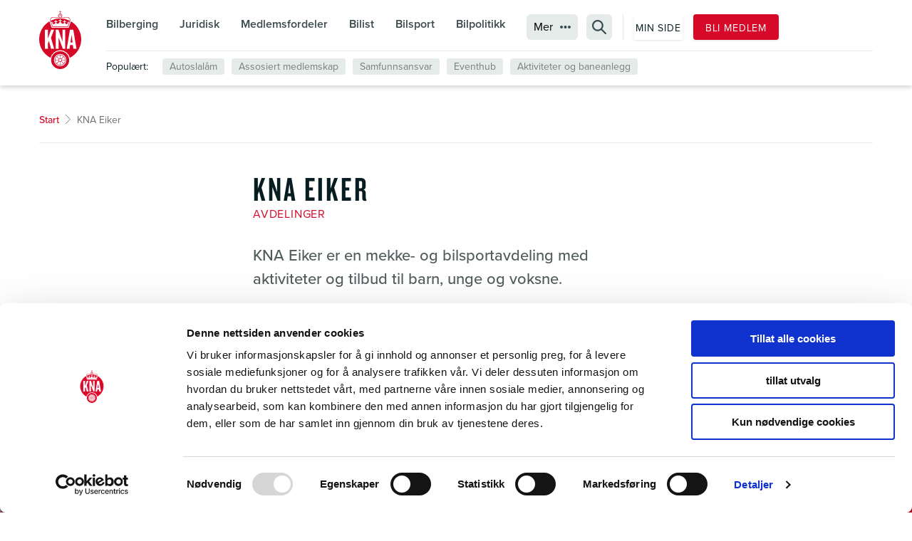

--- FILE ---
content_type: text/html; charset=UTF-8
request_url: https://kna.no/avdeling/kna-eiker/
body_size: 24419
content:
<!DOCTYPE html>
<html lang="nb-NO">
<head>
	<meta charset="UTF-8" />
	<meta name="viewport" content="width=device-width, initial-scale=1" />
	<!-- Google Tag Manager -->
	<script>(function(w,d,s,l,i){w[l]=w[l]||[];w[l].push({'gtm.start':
	new Date().getTime(),event:'gtm.js'});var f=d.getElementsByTagName(s)[0],
	j=d.createElement(s),dl=l!='dataLayer'?'&l='+l:'';j.async=true;j.src=
	'https://www.googletagmanager.com/gtm.js?id='+i+dl;f.parentNode.insertBefore(j,f);
	})(window,document,'script','dataLayer','GTM-KMVX8JG');</script>
	<!-- End Google Tag Manager -->

	<meta name='robots' content='index, follow, max-image-preview:large, max-snippet:-1, max-video-preview:-1' />
		<!-- Google Consent Mode -->
		<script data-cookieconsent="ignore">
			window.dataLayer = window.dataLayer || [];
			function gtag() {
			dataLayer.push(arguments)
			}
			gtag("consent", "default", {
			ad_storage: "denied",
			analytics_storage: "denied",
			functionality_storage: "denied",
			personalization_storage: "denied",
			security_storage: "granted",
			wait_for_update: 500
			});
			gtag("set", "ads_data_redaction", true);
		</script>
		<!-- End Google Consent Mode-->
					<!-- Google Tag Manager -->
			<script>
				(function(w,d,s,l,i){w[l]=w[l]||[];w[l].push({'gtm.start':
				new Date().getTime(),event:'gtm.js'});var f=d.getElementsByTagName(s)[0],
				j=d.createElement(s),dl=l!='dataLayer'?'&l='+l:'';j.async=true;j.src=
				'https://www.googletagmanager.com/gtm.js?id='+i+dl;f.parentNode.insertBefore(j,f);
				})(window,document,'script','dataLayer','GTM-KMVX8JG');
			</script>
			<!-- End Google Tag Manager -->
				<!-- Cookiebot CMP-->
		<script
			id="Cookiebot"
			src="https://consent.cookiebot.com/uc.js"
			data-cbid="2becc6a0-87d3-447c-9bf6-3b5999a030ae"
			data-blockingmode="auto"
			type="text/javascript"
		></script>
		<!-- End Cookiebot CMP -->
		
	<!-- This site is optimized with the Yoast SEO plugin v20.0 - https://yoast.com/wordpress/plugins/seo/ -->
	<title>KNA Eiker - KNA</title>
	<link rel="canonical" href="https://kna.no/avdeling/kna-eiker/" />
	<meta property="og:locale" content="nb_NO" />
	<meta property="og:type" content="article" />
	<meta property="og:title" content="KNA Eiker - KNA" />
	<meta property="og:description" content="KNA Eiker arrangerer bilsportaktiviteter, opplæring og klubbkvelder for barn, unge og voksne. I 2025 åpnet KNA Eiker et nytt mekkesenter med tilhørende klubblokale i Vestfossen. KNA Eiker har i en årrekke hatt sin hovedaktivitet for unge og voksne på Hakavik Motorbane, men etter at banen ble rasert av flom i 2012 har klubben ikke hatt [&hellip;]" />
	<meta property="og:url" content="https://kna.no/avdeling/kna-eiker/" />
	<meta property="og:site_name" content="KNA" />
	<meta property="article:modified_time" content="2025-09-26T08:29:50+00:00" />
	<meta property="og:image" content="https://kna.no/content/uploads/2025/09/DSC02676-scaled.jpg" />
	<meta property="og:image:width" content="2560" />
	<meta property="og:image:height" content="1707" />
	<meta property="og:image:type" content="image/jpeg" />
	<meta name="twitter:card" content="summary_large_image" />
	<meta name="twitter:label1" content="Ansl. lesetid" />
	<meta name="twitter:data1" content="1 minutt" />
	<script type="application/ld+json" class="yoast-schema-graph">{"@context":"https://schema.org","@graph":[{"@type":"WebPage","@id":"https://kna.no/avdeling/kna-eiker/","url":"https://kna.no/avdeling/kna-eiker/","name":"KNA Eiker - KNA","isPartOf":{"@id":"https://kna.no/#website"},"primaryImageOfPage":{"@id":"https://kna.no/avdeling/kna-eiker/#primaryimage"},"image":{"@id":"https://kna.no/avdeling/kna-eiker/#primaryimage"},"thumbnailUrl":"https://kna.no/content/uploads/2025/09/DSC02676-scaled.jpg","datePublished":"2020-01-17T09:07:41+00:00","dateModified":"2025-09-26T08:29:50+00:00","breadcrumb":{"@id":"https://kna.no/avdeling/kna-eiker/#breadcrumb"},"inLanguage":"nb-NO","potentialAction":[{"@type":"ReadAction","target":["https://kna.no/avdeling/kna-eiker/"]}]},{"@type":"ImageObject","inLanguage":"nb-NO","@id":"https://kna.no/avdeling/kna-eiker/#primaryimage","url":"https://kna.no/content/uploads/2025/09/DSC02676-scaled.jpg","contentUrl":"https://kna.no/content/uploads/2025/09/DSC02676-scaled.jpg","width":2560,"height":1707},{"@type":"BreadcrumbList","@id":"https://kna.no/avdeling/kna-eiker/#breadcrumb","itemListElement":[{"@type":"ListItem","position":1,"name":"Start","item":"https://kna.no/"},{"@type":"ListItem","position":2,"name":"KNA Eiker"}]},{"@type":"WebSite","@id":"https://kna.no/#website","url":"https://kna.no/","name":"KNA","description":"","potentialAction":[{"@type":"SearchAction","target":{"@type":"EntryPoint","urlTemplate":"https://kna.no/?s={search_term_string}"},"query-input":"required name=search_term_string"}],"inLanguage":"nb-NO"}]}</script>
	<!-- / Yoast SEO plugin. -->


<link rel='dns-prefetch' href='//kna.no' />
<link rel='dns-prefetch' href='//js.stripe.com' />
<link rel='stylesheet' id='wp-block-library-css' href='https://kna.no/wp/wp-includes/css/dist/block-library/style.min.css?ver=6.5.7' type='text/css' media='all' />
<style id='wp-block-library-theme-inline-css' type='text/css'>
.wp-block-audio figcaption{color:#555;font-size:13px;text-align:center}.is-dark-theme .wp-block-audio figcaption{color:#ffffffa6}.wp-block-audio{margin:0 0 1em}.wp-block-code{border:1px solid #ccc;border-radius:4px;font-family:Menlo,Consolas,monaco,monospace;padding:.8em 1em}.wp-block-embed figcaption{color:#555;font-size:13px;text-align:center}.is-dark-theme .wp-block-embed figcaption{color:#ffffffa6}.wp-block-embed{margin:0 0 1em}.blocks-gallery-caption{color:#555;font-size:13px;text-align:center}.is-dark-theme .blocks-gallery-caption{color:#ffffffa6}.wp-block-image figcaption{color:#555;font-size:13px;text-align:center}.is-dark-theme .wp-block-image figcaption{color:#ffffffa6}.wp-block-image{margin:0 0 1em}.wp-block-pullquote{border-bottom:4px solid;border-top:4px solid;color:currentColor;margin-bottom:1.75em}.wp-block-pullquote cite,.wp-block-pullquote footer,.wp-block-pullquote__citation{color:currentColor;font-size:.8125em;font-style:normal;text-transform:uppercase}.wp-block-quote{border-left:.25em solid;margin:0 0 1.75em;padding-left:1em}.wp-block-quote cite,.wp-block-quote footer{color:currentColor;font-size:.8125em;font-style:normal;position:relative}.wp-block-quote.has-text-align-right{border-left:none;border-right:.25em solid;padding-left:0;padding-right:1em}.wp-block-quote.has-text-align-center{border:none;padding-left:0}.wp-block-quote.is-large,.wp-block-quote.is-style-large,.wp-block-quote.is-style-plain{border:none}.wp-block-search .wp-block-search__label{font-weight:700}.wp-block-search__button{border:1px solid #ccc;padding:.375em .625em}:where(.wp-block-group.has-background){padding:1.25em 2.375em}.wp-block-separator.has-css-opacity{opacity:.4}.wp-block-separator{border:none;border-bottom:2px solid;margin-left:auto;margin-right:auto}.wp-block-separator.has-alpha-channel-opacity{opacity:1}.wp-block-separator:not(.is-style-wide):not(.is-style-dots){width:100px}.wp-block-separator.has-background:not(.is-style-dots){border-bottom:none;height:1px}.wp-block-separator.has-background:not(.is-style-wide):not(.is-style-dots){height:2px}.wp-block-table{margin:0 0 1em}.wp-block-table td,.wp-block-table th{word-break:normal}.wp-block-table figcaption{color:#555;font-size:13px;text-align:center}.is-dark-theme .wp-block-table figcaption{color:#ffffffa6}.wp-block-video figcaption{color:#555;font-size:13px;text-align:center}.is-dark-theme .wp-block-video figcaption{color:#ffffffa6}.wp-block-video{margin:0 0 1em}.wp-block-template-part.has-background{margin-bottom:0;margin-top:0;padding:1.25em 2.375em}
</style>
<link rel='stylesheet' id='teft-cards-carousel-style-css' href='https://kna.no/content/plugins/cards-carousel/build/style.css?ver=6.5.7' type='text/css' media='all' />
<style id='dekode-kna-cta-style-inline-css' type='text/css'>
.wp-block-dekode-kna-cta{display:block}.wp-block-dekode-kna-cta.aligncenter{text-align:center}.wp-block-dekode-kna-cta.alignleft{text-align:left}.wp-block-dekode-kna-cta.alignright{text-align:right}.wp-block-dekode-kna-cta.alignwide,[data-type="dekode/kna-cta"][data-align=wide]{text-align:center}.wp-block-dekode-kna-cta.alignwide .wp-block-button__link,[data-type="dekode/kna-cta"][data-align=wide] .wp-block-button__link{font-size:var(--teft-typography-lg);padding:1rem 5rem}

</style>
<link rel='stylesheet' id='teft-banner-css' href='https://kna.no/content/plugins/teft-banner/build/style.css?ver=1628689342' type='text/css' media='all' />
<style id='t2-accordion-style-inline-css' type='text/css'>
:where(body){--t2-accordion-color-heading:var(--wp--custom--t-2-accordion--color--heading,inherit);--t2-accordion-color-icon:var(--wp--custom--t-2-accordion--color--icon,currentColor);--t2-accordion-typography-heading-font-family:var(--wp--custom--t-2-accordion--typography--heading-font-family,inherit);--t2-accordion-typography-heading-font-size:var(--wp--custom--t-2-accordion--typography--heading-font-size,1.125em);--t2-accordion-typography-heading-font-weight:var(--wp--custom--t-2-accordion--typography--heading-font-weight,700);--t2-accordion-typography-heading-line-height:var(--wp--custom--t-2-accordion--typography--heading-line-height,1.5);--t2-accordion-item-border:var(--wp--custom--t-2-accordion--item-border,thin solid #e0e0e0);--t2-accordion-item-padding:var(--wp--custom--t-2-accordion--item--padding,1rem);--t2-accordion-spacing-margin:var(--wp--custom--t-2-accordion--spacing--margin,1.75em 0);--t2-accordion-spacing-item-gap:var(--wp--custom--t-2-accordion--spacing--item-gap,var(--wp--preset--spacing--50))}:where(.t2-accordion){display:flex;flex-direction:column;gap:var(--t2-accordion-spacing-item-gap);list-style-type:none;margin-block:var(--t2-accordion-spacing-margin);padding-inline:unset}
</style>
<style id='t2-accordion-item-style-inline-css' type='text/css'>
:where(body){--t2-accordion-color-heading:var(--wp--custom--t-2-accordion--color--heading,inherit);--t2-accordion-color-icon:var(--wp--custom--t-2-accordion--color--icon,currentColor);--t2-accordion-typography-heading-font-family:var(--wp--custom--t-2-accordion--typography--heading-font-family,inherit);--t2-accordion-typography-heading-font-size:var(--wp--custom--t-2-accordion--typography--heading-font-size,1.125em);--t2-accordion-typography-heading-font-weight:var(--wp--custom--t-2-accordion--typography--heading-font-weight,700);--t2-accordion-typography-heading-line-height:var(--wp--custom--t-2-accordion--typography--heading-line-height,1.5);--t2-accordion-item-border:var(--wp--custom--t-2-accordion--item-border,thin solid #e0e0e0);--t2-accordion-item-padding:var(--wp--custom--t-2-accordion--item--padding,1rem);--t2-accordion-spacing-margin:var(--wp--custom--t-2-accordion--spacing--margin,1.75em 0);--t2-accordion-spacing-item-gap:var(--wp--custom--t-2-accordion--spacing--item-gap,var(--wp--preset--spacing--50))}.t2-accordion-item{border:var(--t2-accordion-item-border);color:inherit;overflow:hidden}.t2-accordion-item.is-focused{outline:2px auto Highlight;outline:5px auto -webkit-focus-ring-color;outline-offset:1px}.t2-accordion-title{font-family:var(--t2-accordion-typography-heading-font-family);font-size:var(--t2-accordion-typography-heading-font-size);font-weight:var(--t2-accordion-typography-heading-font-weight);line-height:var(--t2-accordion-typography-heading-line-height);margin:0;padding:0}.t2-accordion-trigger{align-items:flex-start;background-color:initial;border:0;border-radius:0;color:var(--t2-accordion-color-heading);cursor:pointer;display:flex;font-family:inherit;font-size:1em;font-weight:inherit;justify-content:space-between;letter-spacing:0;line-height:inherit;margin:0;outline:none;padding:var(--t2-accordion-item-padding);text-align:left;text-decoration:none;text-transform:none;width:100%}.t2-accordion-trigger[aria-expanded=false] .is-closed-icon,.t2-accordion-trigger[aria-expanded=true] .is-open-icon{display:flex}.t2-accordion-trigger *{pointer-events:none}.t2-accordion-icon{align-items:center;display:none;flex-shrink:0;height:1.4em;margin-left:1rem}.t2-accordion-icon svg{display:block;fill:var(--t2-accordion-color-icon)}.t2-accordion-item__inner-container{margin-top:calc(var(--t2-accordion-item-padding)*-1 + var(--t2-accordion-item-open-gap, var(--t2-accordion-item-padding)));padding:var(--t2-accordion-item-content-padding,0 var(--t2-accordion-item-padding) var(--t2-accordion-item-padding))}.t2-accordion-item__inner-container[hidden]{;display:none}
</style>
<style id='t2-byline-style-inline-css' type='text/css'>
:where(body){--t2-byline-color-small-text:var(--wp--custom--t-2-byline--color--small-text,#767676);--t2-byline-avatar-radius:var(--wp--custom--t-2-byline--avatar-radius,50%);--t2-byline-avatar-size:var(--wp--custom--t-2-byline--avatar-size,clamp(3rem,2.359rem + 2.0513vw,4rem));--t2-byline-spacing:var(--wp--custom--t-2-byline--spacing,1rem)}.t2-byline{align-items:center;display:flex;flex-wrap:wrap;gap:var(--t2-byline-spacing);justify-content:space-between}.t2-byline--block>:first-child{flex-basis:100%}.t2-byline__author-role{display:block}.t2-byline__author{align-items:center;display:flex;gap:var(--t2-byline-spacing)}.t2-byline__author small{display:block}.t2-byline__author img{border-radius:var(--t2-byline-avatar-radius);height:var(--t2-byline-avatar-size);width:var(--t2-byline-avatar-size)}.t2-byline .t2-byline__time{line-height:1}.t2-byline .t2-byline__time small{color:var(--t2-byline-color-small-text)}.t2-byline .t2-byline__time small+small{border-left:1px solid var(--t2-byline-color-small-text);margin-left:var(--t2-byline-spacing);padding-left:var(--t2-byline-spacing)}
</style>
<style id='t2-factbox-style-inline-css' type='text/css'>
:where(body){--t2-factbox-color-background:var(--wp--custom--t-2-factbox--color--background,var(--t2-color-background,#fff));--t2-factbox-border:var(--wp--custom--t-2-factbox--border,1px solid #e0e0e0);--t2-factbox-max-height:var(--wp--custom--t-2-factbox--max-height,150px);--t2-factbox-spacing-margin:var(--wp--custom--t-2-factbox--spacing--margin,1.75em 0)}:where(.t2-factbox){margin-block:var(--t2-factbox-spacing-margin)}.t2-factbox{background:var(--t2-factbox-color-background);border:var(--t2-factbox-border);position:relative;--private-min-padding-bottom:1.5rem;--private-padding-bottom:max(var(--private-min-padding-bottom),var(--t2-factbox-padding-bottom,1.5rem))}.t2-factbox.is-minimized.has-inline-expand-button{--private-min-padding-bottom:4rem}.t2-factbox.has-background{border:0}.t2-factbox.is-minimized{margin-bottom:calc(1em + 1.5rem)}.is-minimized>.t2-factbox__content{border-radius:inherit;max-height:var(--t2-factbox-max-height);overflow:hidden;position:relative;transition:max-height .5s;will-change:max-height}.t2-factbox__blocks,.t2-factbox__inner-container{padding:1.5rem}.is-minimized:not(.has-inline-expand-button) .t2-factbox__blocks,.is-minimized:not(.has-inline-expand-button) .t2-factbox__inner-container{padding-bottom:max(var(--private-padding-bottom),2.5rem)}.is-minimized.has-inline-expand-button .t2-factbox__blocks,.is-minimized.has-inline-expand-button .t2-factbox__inner-container{padding-bottom:var(--private-padding-bottom)}.t2-factbox__gradient{background:linear-gradient(#fff0,var(--t2-factbox-color-background) calc(100% - var(--private-padding-bottom)));bottom:0;height:calc(var(--private-padding-bottom) + 3.75rem);left:0;pointer-events:none;position:absolute;width:100%}.t2-factbox__expand{align-items:center;background:inherit;border:thin solid;border-color:inherit;border-radius:50%;bottom:0;color:inherit;cursor:pointer;display:flex;height:3rem;justify-content:center;left:50%;padding:0;position:absolute;transform:translate(-50%,50%);width:3rem}.t2-factbox__expand--inline{background:#0000;border:0;color:inherit;display:inline-block;height:2.5rem;position:relative;width:2.5rem;z-index:2}.t2-factbox__expand-wrapper{align-items:center;color:inherit;display:flex;height:var(--private-padding-bottom);justify-content:center;margin-top:calc(var(--private-padding-bottom)*-1)}.t2-factbox__expand,.t2-factbox__expand--inline{cursor:pointer}.t2-factbox__expand svg,.t2-factbox__expand--inline svg{transition:transform .2s;will-change:transform;fill:currentColor}.is-expanded .t2-factbox__gradient{opacity:0;transition:opacity .5s;will-change:opacity}.is-expanded [data-t2-factbox=expand] svg{transform:rotate(-180deg)}@media (prefers-reduced-motion){.is-minimized>.t2-factbox__content,[data-t2-factbox=expand] svg{transition:none}}
</style>
<style id='t2-faq-style-inline-css' type='text/css'>
:where(body){--t2-faq-color-heading:var(--wp--custom--t-2-faq--color--heading,inherit);--t2-faq-color-icon:var(--wp--custom--t-2-faq--color--icon,currentColor);--t2-faq-typography-heading-font-family:var(--wp--custom--t-2-faq--typography--heading-font-family,inherit);--t2-faq-typography-heading-font-size:var(--wp--custom--t-2-faq--typography--heading-font-size,1.125em);--t2-faq-typography-heading-font-weight:var(--wp--custom--t-2-faq--typography--heading-font-weight,700);--t2-faq-typography-heading-line-height:var(--wp--custom--t-2-faq--typography--heading-line-height,1.5);--t2-faq-item-border:var(--wp--custom--t-2-faq--item-border,thin solid #e0e0e0);--t2-faq-item-padding:var(--wp--custom--t-2-faq--item--padding,1rem);--t2-faq-spacing-margin:var(--wp--custom--t-2-faq--spacing--margin,1.75em 0);--t2-faq-spacing-item-margin:var(--wp--custom--t-2-faq--spacing--item-margin,0 0 0.5rem)}:where(.t2-faq){margin-block:var(--t2-faq-spacing-margin)}.t2-faq .t2-faq-title{font-family:var(--t2-faq-typography-heading-font-family);font-size:var(--t2-faq-typography-heading-font-size);font-weight:var(--t2-faq-typography-heading-font-weight);line-height:var(--t2-faq-typography-heading-line-height);margin:0;padding:0}.t2-faq button.t2-faq-trigger{align-items:flex-start;background-color:initial;border:0;border-radius:0;color:var(--t2-faq-color-heading);cursor:pointer;display:flex;font-family:inherit;font-size:1em;font-weight:inherit;justify-content:space-between;letter-spacing:0;line-height:inherit;margin:0;outline:none;padding:var(--t2-faq-item-padding);text-align:left;text-decoration:none;text-transform:none;width:100%}.t2-faq button.t2-faq-trigger[aria-expanded=false] .is-closed-icon,.t2-faq button.t2-faq-trigger[aria-expanded=true] .is-open-icon{display:flex}.t2-faq button.t2-faq-trigger *{pointer-events:none}.t2-faq-item__inner-container>:first-child{margin-top:0}.t2-faq-item__inner-container>:last-child{margin-bottom:0}.t2-faq-item{border:var(--t2-faq-item-border);color:inherit;margin:var(--t2-faq-spacing-item-margin);overflow:hidden}.t2-faq-item:last-child{margin-bottom:0}.t2-faq-item.is-focused{outline:2px auto Highlight;outline:5px auto -webkit-focus-ring-color;outline-offset:1px}.t2-faq-icon{align-items:center;display:none;flex-shrink:0;height:1.4em;margin-left:1rem}.t2-faq-icon svg{display:block;fill:var(--t2-faq-color-icon)}.t2-faq-item__inner-container{margin-top:calc(var(--t2-faq-item-padding)*-1 + var(--t2-faq-item-open-gap, var(--t2-faq-item-padding)));overflow:hidden;padding:var(--t2-faq-item-content-padding,0 var(--t2-faq-item-padding) var(--t2-faq-item-padding))}.t2-faq-item__inner-container[hidden]{display:none}
</style>
<style id='t2-featured-content-layout-style-inline-css' type='text/css'>
:where(body){--t2-featured-content-layout-spacing-gap:var(--wp--custom--t-2-featured-content-layout--spacing--gap,1rem);--t2-featured-content-layout-spacing-row-gap:var(--wp--custom--t-2-featured-content-layout--spacing--row-gap,var(--t2-featured-content-layout-spacing-gap));--t2-featured-content-layout-spacing-column-gap:var(--wp--custom--t-2-featured-content-layout--spacing--column-gap,var(--t2-featured-content-layout-spacing-gap));--t2-featured-content-layout-spacing-margin:var(--wp--custom--t-2-featured-content-layout--spacing--margin,1.75em 0)}:where(.t2-featured-content-layout){margin-block:var(--t2-featured-content-layout-spacing-margin)}.t2-featured-content-layout{display:grid;gap:var(--t2-featured-content-layout-spacing-row-gap) var(--t2-featured-content-layout-spacing-column-gap);grid-auto-flow:dense;grid-template-columns:repeat(auto-fill,minmax(calc(50% - var(--t2-featured-content-layout-spacing-column-gap)),1fr))}@media (min-width:700px){.t2-featured-content-layout{grid-template-columns:repeat(auto-fill,minmax(calc(8.33333% - var(--t2-featured-content-layout-spacing-column-gap)),1fr))}}.t2-featured-content-layout.has-background{padding:2rem}.t2-featured-content-layout>*{grid-column:span 2}@media (min-width:700px){.t2-featured-content-layout>*{grid-column:span 4}.t2-featured-content-layout-col-3{grid-column:span 3}.t2-featured-content-layout-col-6{grid-column:span 6}.t2-featured-content-layout-col-8{grid-column:span 8}.t2-featured-content-layout-col-12{grid-column:span 12}}.t2-featured-content-layout-row-2{grid-row:span 2}.t2-featured-content-layout-row-3{grid-row:span 3}.t2-featured-content-layout-row-4{grid-row:span 4}
</style>
<style id='t2-featured-single-post-style-inline-css' type='text/css'>
.t2-featured-content{background:var(--wp--preset--color--background,#fff);color:var(--wp--preset--color--foreground,#000);position:relative}.t2-featured-content a{color:inherit;text-decoration:none;z-index:1}.t2-featured-content a.t2-post-link:before{content:"";display:flex;height:100%;left:0;position:absolute;top:0;width:100%;z-index:0}.t2-featured-content img{max-width:100%;vertical-align:bottom}.t2-featured-content:focus{outline:1px auto highlight;outline:1px auto -webkit-focus-ring-color}
</style>
<style id='t2-files-style-inline-css' type='text/css'>
:where(body){--t2-files-item-border:var(--wp--custom--t-2-files--item-border,thin solid #e0e0e0);--t2-files-spacing-margin:var(--wp--custom--t-2-files--spacing--margin,1.75em 0);--t2-files-spacing-item-margin:var(--wp--custom--t-2-files--spacing--item-margin,0 0 0.5rem);--t2-files-typography-description-font-size:var(--wp--custom--t-2-files--typography--description-font-size,unset);--t2-files-typography-meta-font-size:var(--wp--custom--t-2-files--typography--meta-font-size,0.875em)}:where(.t2-files){margin-block:var(--t2-files-spacing-margin)}.t2-files{line-height:1.25}.t2-file-item{margin:var(--t2-files-spacing-item-margin)}.t2-file-item:last-child{margin-bottom:0}.t2-file-item__link{align-items:flex-start;border:var(--t2-files-item-border);display:flex;padding:1rem;text-decoration:none}.t2-file-item__icon{align-items:center;display:inline-flex;margin-right:1rem}.t2-file-item__link--icon-right .t2-file-item__info{margin-right:auto}.t2-file-item__link--icon-right .t2-file-item__icon{align-self:center;margin-left:1rem;margin-right:0;order:2}.t2-file-item__info{min-width:0}.t2-file-item__description,.t2-file-item__filename,.t2-file-item__meta{display:block}.t2-file-item__filename{overflow:hidden;text-overflow:ellipsis;white-space:nowrap}.t2-file-item__description{font-size:var(--t2-files-typography-description-font-size)}.t2-file-item__meta{font-size:var(--t2-files-typography-meta-font-size)}
</style>
<style id='t2-ingress-style-inline-css' type='text/css'>
:where(body){--t2-ingress-typography-font-size:var(--wp--custom--t-2-ingress--typography--font-size,1.25em);--t2-ingress-typography-font-weight:var(--wp--custom--t-2-ingress--typography--font-weight,initial)}:where(.t2-ingress){font-size:var(--t2-ingress-typography-font-size);font-weight:var(--t2-ingress-typography-font-weight)}
</style>
<style id='t2-logo-showcase-style-inline-css' type='text/css'>
:where(body){--t2-logo-showcase-spacing-gap:var(--wp--custom--t-2-logo-showcase--spacing--gap,3rem);--t2-logo-showcase-height:var(--wp--custom--t-2-logo-showcase--height,2.5rem);--t2-logo-showcase-captions-font-size:var(--wp--custom--t-2-logo-showcase--captions--font-size,0.75rem)}.t2-logo-showcase{align-items:center;display:flex;flex-flow:row wrap;gap:var(--t2-logo-showcase-spacing-gap);justify-content:center}.t2-logo-showcase.alignfull{padding-left:var(--t2-logo-showcase-spacing-gap);padding-right:var(--t2-logo-showcase-spacing-gap)}.t2-logo-showcase img{height:100%!important;vertical-align:bottom;width:auto}.t2-logo-item{height:var(--t2-logo-showcase-height);position:relative}.t2-logo-item__caption{font-size:var(--t2-logo-showcase-captions-font-size);left:0;min-height:1rem;position:absolute;text-align:center;top:calc(100% + .2rem);width:100%}
</style>
<style id='t2-post-dynamic-part-style-inline-css' type='text/css'>
.t2-post-dynamic-part{display:flex;flex-wrap:wrap}
</style>
<link rel='stylesheet' id='t2-simple-media-text-style-css' href='https://kna.no/content/plugins/t2/build/block-library/simple-media-text/style.css?ver=8.3.0' type='text/css' media='all' />
<style id='t2-statistics-style-inline-css' type='text/css'>
:where(body){--t2-statistics-spacing-gap:var(--wp--custom--t-2-statistics--gap,3rem 2rem);--t2-statistics-spacing-background-padding:var(--wp--custom--t-2-statistics--background-padding,2rem)}.t2-statistics{display:flex;flex-flow:row wrap;gap:var(--t2-statistics-spacing-gap);justify-content:center}.t2-statistics.has-background{padding:var(--t2-statistics-spacing-background-padding)}.t2-statistic-item{min-width:100%;text-align:center}@media (min-width:62.5rem){.t2-statistic-item{min-width:30%}}.t2-statistic-item__icon{margin:auto}@media (min-width:37.5rem){.t2-statistics.alignwide .t2-statistic-item{min-width:25%}}@media (min-width:62.5rem){.t2-statistics.alignwide .t2-statistic-item{min-width:20%}}.t2-statistic-item__number-wrapper{font-size:3em;font-weight:700;line-height:1;white-space:nowrap}
</style>
<style id='t2-post-excerpt-style-inline-css' type='text/css'>
.t2-post-excerpt p{margin:0}
</style>
<style id='t2-post-featured-image-style-inline-css' type='text/css'>
.t2-post-featured-image{margin:0 0 1rem}.t2-post-featured-image img,.t2-post-featured-image__fallback{height:100%;object-fit:cover;object-position:var(--t2-focal-point,center center);width:100%}.t2-post-featured-image__fallback{align-items:center;background:var(--t2-fallback-background,#96969640);display:flex;font-size:3em;justify-content:center}.t2-post-featured-image.has-image-ratio-16-9{aspect-ratio:16/9}.t2-post-featured-image.has-image-ratio-4-3{aspect-ratio:4/3}.t2-post-featured-image.has-image-ratio-1-1{aspect-ratio:1/1}.t2-post-featured-image.has-image-ratio-3-2{aspect-ratio:3/2}
</style>
<style id='t2-post-link-style-inline-css' type='text/css'>
.t2-post-link{width:100%}.t2-featured-single-post.has-background .t2-post-link{padding-bottom:1rem}.t2-featured-single-post.has-background .t2-post-link>.wp-block-group:first-child{padding-top:1rem}
</style>
<style id='t2-post-title-style-inline-css' type='text/css'>
.t2-post-title{margin:0}.t2-featured-single-post.has-background .t2-post-title{padding:0 1rem}
</style>
<link rel='stylesheet' id='teft-cards-css' href='https://kna.no/content/plugins/teft-cards/build/style.css?ver=1647442332' type='text/css' media='all' />
<style id='global-styles-inline-css' type='text/css'>
body{--wp--preset--color--black: #000000;--wp--preset--color--cyan-bluish-gray: #abb8c3;--wp--preset--color--white: #ffffff;--wp--preset--color--pale-pink: #f78da7;--wp--preset--color--vivid-red: #cf2e2e;--wp--preset--color--luminous-vivid-orange: #ff6900;--wp--preset--color--luminous-vivid-amber: #fcb900;--wp--preset--color--light-green-cyan: #7bdcb5;--wp--preset--color--vivid-green-cyan: #00d084;--wp--preset--color--pale-cyan-blue: #8ed1fc;--wp--preset--color--vivid-cyan-blue: #0693e3;--wp--preset--color--vivid-purple: #9b51e0;--wp--preset--color--dark: var(--theme-color-dark);--wp--preset--gradient--vivid-cyan-blue-to-vivid-purple: linear-gradient(135deg,rgba(6,147,227,1) 0%,rgb(155,81,224) 100%);--wp--preset--gradient--light-green-cyan-to-vivid-green-cyan: linear-gradient(135deg,rgb(122,220,180) 0%,rgb(0,208,130) 100%);--wp--preset--gradient--luminous-vivid-amber-to-luminous-vivid-orange: linear-gradient(135deg,rgba(252,185,0,1) 0%,rgba(255,105,0,1) 100%);--wp--preset--gradient--luminous-vivid-orange-to-vivid-red: linear-gradient(135deg,rgba(255,105,0,1) 0%,rgb(207,46,46) 100%);--wp--preset--gradient--very-light-gray-to-cyan-bluish-gray: linear-gradient(135deg,rgb(238,238,238) 0%,rgb(169,184,195) 100%);--wp--preset--gradient--cool-to-warm-spectrum: linear-gradient(135deg,rgb(74,234,220) 0%,rgb(151,120,209) 20%,rgb(207,42,186) 40%,rgb(238,44,130) 60%,rgb(251,105,98) 80%,rgb(254,248,76) 100%);--wp--preset--gradient--blush-light-purple: linear-gradient(135deg,rgb(255,206,236) 0%,rgb(152,150,240) 100%);--wp--preset--gradient--blush-bordeaux: linear-gradient(135deg,rgb(254,205,165) 0%,rgb(254,45,45) 50%,rgb(107,0,62) 100%);--wp--preset--gradient--luminous-dusk: linear-gradient(135deg,rgb(255,203,112) 0%,rgb(199,81,192) 50%,rgb(65,88,208) 100%);--wp--preset--gradient--pale-ocean: linear-gradient(135deg,rgb(255,245,203) 0%,rgb(182,227,212) 50%,rgb(51,167,181) 100%);--wp--preset--gradient--electric-grass: linear-gradient(135deg,rgb(202,248,128) 0%,rgb(113,206,126) 100%);--wp--preset--gradient--midnight: linear-gradient(135deg,rgb(2,3,129) 0%,rgb(40,116,252) 100%);--wp--preset--font-size--small: 13px;--wp--preset--font-size--medium: 20px;--wp--preset--font-size--large: 36px;--wp--preset--font-size--x-large: 42px;--wp--preset--spacing--20: 0.44rem;--wp--preset--spacing--30: 0.67rem;--wp--preset--spacing--40: 1rem;--wp--preset--spacing--50: 1.5rem;--wp--preset--spacing--60: 2.25rem;--wp--preset--spacing--70: 3.38rem;--wp--preset--spacing--80: 5.06rem;--wp--preset--shadow--natural: 6px 6px 9px rgba(0, 0, 0, 0.2);--wp--preset--shadow--deep: 12px 12px 50px rgba(0, 0, 0, 0.4);--wp--preset--shadow--sharp: 6px 6px 0px rgba(0, 0, 0, 0.2);--wp--preset--shadow--outlined: 6px 6px 0px -3px rgba(255, 255, 255, 1), 6px 6px rgba(0, 0, 0, 1);--wp--preset--shadow--crisp: 6px 6px 0px rgba(0, 0, 0, 1);}.wp-block-group{--wp--preset--color--white: var(--theme-color-white);}.wp-block-t2-simple-media-text{--wp--preset--color--dark: var(--theme-color-dark);}body { margin: 0;--wp--style--global--content-size: var(--teft-theme-content-width);--wp--style--global--wide-size: var(--teft-theme-site-width); }.wp-site-blocks { padding-top: var(--wp--style--root--padding-top); padding-bottom: var(--wp--style--root--padding-bottom); }.has-global-padding { padding-right: var(--wp--style--root--padding-right); padding-left: var(--wp--style--root--padding-left); }.has-global-padding :where(.has-global-padding:not(.wp-block-block)) { padding-right: 0; padding-left: 0; }.has-global-padding > .alignfull { margin-right: calc(var(--wp--style--root--padding-right) * -1); margin-left: calc(var(--wp--style--root--padding-left) * -1); }.has-global-padding :where(.has-global-padding:not(.wp-block-block)) > .alignfull { margin-right: 0; margin-left: 0; }.has-global-padding > .alignfull:where(:not(.has-global-padding):not(.is-layout-flex):not(.is-layout-grid)) > :where([class*="wp-block-"]:not(.alignfull):not([class*="__"]),p,h1,h2,h3,h4,h5,h6,ul,ol) { padding-right: var(--wp--style--root--padding-right); padding-left: var(--wp--style--root--padding-left); }.has-global-padding :where(.has-global-padding) > .alignfull:where(:not(.has-global-padding)) > :where([class*="wp-block-"]:not(.alignfull):not([class*="__"]),p,h1,h2,h3,h4,h5,h6,ul,ol) { padding-right: 0; padding-left: 0; }.wp-site-blocks > .alignleft { float: left; margin-right: 2em; }.wp-site-blocks > .alignright { float: right; margin-left: 2em; }.wp-site-blocks > .aligncenter { justify-content: center; margin-left: auto; margin-right: auto; }:where(.is-layout-flex){gap: 0.5em;}:where(.is-layout-grid){gap: 0.5em;}body .is-layout-flow > .alignleft{float: left;margin-inline-start: 0;margin-inline-end: 2em;}body .is-layout-flow > .alignright{float: right;margin-inline-start: 2em;margin-inline-end: 0;}body .is-layout-flow > .aligncenter{margin-left: auto !important;margin-right: auto !important;}body .is-layout-constrained > .alignleft{float: left;margin-inline-start: 0;margin-inline-end: 2em;}body .is-layout-constrained > .alignright{float: right;margin-inline-start: 2em;margin-inline-end: 0;}body .is-layout-constrained > .aligncenter{margin-left: auto !important;margin-right: auto !important;}body .is-layout-constrained > :where(:not(.alignleft):not(.alignright):not(.alignfull)){max-width: var(--wp--style--global--content-size);margin-left: auto !important;margin-right: auto !important;}body .is-layout-constrained > .alignwide{max-width: var(--wp--style--global--wide-size);}body .is-layout-flex{display: flex;}body .is-layout-flex{flex-wrap: wrap;align-items: center;}body .is-layout-flex > *{margin: 0;}body .is-layout-grid{display: grid;}body .is-layout-grid > *{margin: 0;}body{--wp--style--root--padding-top: 0px;--wp--style--root--padding-right: 0px;--wp--style--root--padding-bottom: 0px;--wp--style--root--padding-left: 0px;}a:where(:not(.wp-element-button)){text-decoration: underline;}.wp-element-button, .wp-block-button__link{background-color: #32373c;border-width: 0;color: #fff;font-family: inherit;font-size: inherit;line-height: inherit;padding: calc(0.667em + 2px) calc(1.333em + 2px);text-decoration: none;}.has-black-color{color: var(--wp--preset--color--black) !important;}.has-cyan-bluish-gray-color{color: var(--wp--preset--color--cyan-bluish-gray) !important;}.has-white-color{color: var(--wp--preset--color--white) !important;}.has-pale-pink-color{color: var(--wp--preset--color--pale-pink) !important;}.has-vivid-red-color{color: var(--wp--preset--color--vivid-red) !important;}.has-luminous-vivid-orange-color{color: var(--wp--preset--color--luminous-vivid-orange) !important;}.has-luminous-vivid-amber-color{color: var(--wp--preset--color--luminous-vivid-amber) !important;}.has-light-green-cyan-color{color: var(--wp--preset--color--light-green-cyan) !important;}.has-vivid-green-cyan-color{color: var(--wp--preset--color--vivid-green-cyan) !important;}.has-pale-cyan-blue-color{color: var(--wp--preset--color--pale-cyan-blue) !important;}.has-vivid-cyan-blue-color{color: var(--wp--preset--color--vivid-cyan-blue) !important;}.has-vivid-purple-color{color: var(--wp--preset--color--vivid-purple) !important;}.has-dark-color{color: var(--wp--preset--color--dark) !important;}.has-black-background-color{background-color: var(--wp--preset--color--black) !important;}.has-cyan-bluish-gray-background-color{background-color: var(--wp--preset--color--cyan-bluish-gray) !important;}.has-white-background-color{background-color: var(--wp--preset--color--white) !important;}.has-pale-pink-background-color{background-color: var(--wp--preset--color--pale-pink) !important;}.has-vivid-red-background-color{background-color: var(--wp--preset--color--vivid-red) !important;}.has-luminous-vivid-orange-background-color{background-color: var(--wp--preset--color--luminous-vivid-orange) !important;}.has-luminous-vivid-amber-background-color{background-color: var(--wp--preset--color--luminous-vivid-amber) !important;}.has-light-green-cyan-background-color{background-color: var(--wp--preset--color--light-green-cyan) !important;}.has-vivid-green-cyan-background-color{background-color: var(--wp--preset--color--vivid-green-cyan) !important;}.has-pale-cyan-blue-background-color{background-color: var(--wp--preset--color--pale-cyan-blue) !important;}.has-vivid-cyan-blue-background-color{background-color: var(--wp--preset--color--vivid-cyan-blue) !important;}.has-vivid-purple-background-color{background-color: var(--wp--preset--color--vivid-purple) !important;}.has-dark-background-color{background-color: var(--wp--preset--color--dark) !important;}.has-black-border-color{border-color: var(--wp--preset--color--black) !important;}.has-cyan-bluish-gray-border-color{border-color: var(--wp--preset--color--cyan-bluish-gray) !important;}.has-white-border-color{border-color: var(--wp--preset--color--white) !important;}.has-pale-pink-border-color{border-color: var(--wp--preset--color--pale-pink) !important;}.has-vivid-red-border-color{border-color: var(--wp--preset--color--vivid-red) !important;}.has-luminous-vivid-orange-border-color{border-color: var(--wp--preset--color--luminous-vivid-orange) !important;}.has-luminous-vivid-amber-border-color{border-color: var(--wp--preset--color--luminous-vivid-amber) !important;}.has-light-green-cyan-border-color{border-color: var(--wp--preset--color--light-green-cyan) !important;}.has-vivid-green-cyan-border-color{border-color: var(--wp--preset--color--vivid-green-cyan) !important;}.has-pale-cyan-blue-border-color{border-color: var(--wp--preset--color--pale-cyan-blue) !important;}.has-vivid-cyan-blue-border-color{border-color: var(--wp--preset--color--vivid-cyan-blue) !important;}.has-vivid-purple-border-color{border-color: var(--wp--preset--color--vivid-purple) !important;}.has-dark-border-color{border-color: var(--wp--preset--color--dark) !important;}.has-vivid-cyan-blue-to-vivid-purple-gradient-background{background: var(--wp--preset--gradient--vivid-cyan-blue-to-vivid-purple) !important;}.has-light-green-cyan-to-vivid-green-cyan-gradient-background{background: var(--wp--preset--gradient--light-green-cyan-to-vivid-green-cyan) !important;}.has-luminous-vivid-amber-to-luminous-vivid-orange-gradient-background{background: var(--wp--preset--gradient--luminous-vivid-amber-to-luminous-vivid-orange) !important;}.has-luminous-vivid-orange-to-vivid-red-gradient-background{background: var(--wp--preset--gradient--luminous-vivid-orange-to-vivid-red) !important;}.has-very-light-gray-to-cyan-bluish-gray-gradient-background{background: var(--wp--preset--gradient--very-light-gray-to-cyan-bluish-gray) !important;}.has-cool-to-warm-spectrum-gradient-background{background: var(--wp--preset--gradient--cool-to-warm-spectrum) !important;}.has-blush-light-purple-gradient-background{background: var(--wp--preset--gradient--blush-light-purple) !important;}.has-blush-bordeaux-gradient-background{background: var(--wp--preset--gradient--blush-bordeaux) !important;}.has-luminous-dusk-gradient-background{background: var(--wp--preset--gradient--luminous-dusk) !important;}.has-pale-ocean-gradient-background{background: var(--wp--preset--gradient--pale-ocean) !important;}.has-electric-grass-gradient-background{background: var(--wp--preset--gradient--electric-grass) !important;}.has-midnight-gradient-background{background: var(--wp--preset--gradient--midnight) !important;}.has-small-font-size{font-size: var(--wp--preset--font-size--small) !important;}.has-medium-font-size{font-size: var(--wp--preset--font-size--medium) !important;}.has-large-font-size{font-size: var(--wp--preset--font-size--large) !important;}.has-x-large-font-size{font-size: var(--wp--preset--font-size--x-large) !important;}.wp-block-group.has-white-color{color: var(--wp--preset--color--white) !important;}.wp-block-group.has-white-background-color{background-color: var(--wp--preset--color--white) !important;}.wp-block-group.has-white-border-color{border-color: var(--wp--preset--color--white) !important;}.wp-block-t2-simple-media-text.has-dark-color{color: var(--wp--preset--color--dark) !important;}.wp-block-t2-simple-media-text.has-dark-background-color{background-color: var(--wp--preset--color--dark) !important;}.wp-block-t2-simple-media-text.has-dark-border-color{border-color: var(--wp--preset--color--dark) !important;}
.wp-block-navigation a:where(:not(.wp-element-button)){color: inherit;}
:where(.wp-block-post-template.is-layout-flex){gap: 1.25em;}:where(.wp-block-post-template.is-layout-grid){gap: 1.25em;}
:where(.wp-block-columns.is-layout-flex){gap: 2em;}:where(.wp-block-columns.is-layout-grid){gap: 2em;}
.wp-block-pullquote{font-size: 1.5em;line-height: 1.6;}
</style>
<link rel='stylesheet' id='kna-css' href='https://kna.no/content/themes/kna/build/style.css?ver=1760682418' type='text/css' media='all' />
<script type="text/javascript" src="https://kna.no/wp/wp-includes/js/dist/vendor/wp-polyfill-inert.min.js?ver=3.1.2" id="wp-polyfill-inert-js"></script>
<script type="text/javascript" src="https://kna.no/wp/wp-includes/js/dist/vendor/regenerator-runtime.min.js?ver=0.14.0" id="regenerator-runtime-js"></script>
<script type="text/javascript" src="https://kna.no/wp/wp-includes/js/dist/vendor/wp-polyfill.min.js?ver=3.15.0" id="wp-polyfill-js"></script>
<script type="text/javascript" src="https://kna.no/content/plugins/cards-carousel/build/frontend.js?ver=5de7583cbab41010badd" id="teft-cards-carousel-script-js"></script>
<script type="text/javascript" src="https://kna.no/content/plugins/t2/build/block-library/accordion/script.js?ver=715e4eacc3659ef8f411" id="t2-accordion-script-js"></script>
<script type="text/javascript" src="https://kna.no/content/plugins/t2/build/block-library/factbox/script.js?ver=ee99c3501b0eef281b08" id="t2-factbox-script-js"></script>
<script type="text/javascript" src="https://kna.no/content/plugins/t2/build/block-library/faq/script.js?ver=ecb3d7ee57491359f5c6" id="t2-faq-script-js"></script>
<script type="text/javascript" src="https://kna.no/content/plugins/t2/build/block-library/statistics/script.js?ver=6e4f63ae71f54c888052" id="t2-statistics-script-js"></script>
<link rel="https://api.w.org/" href="https://kna.no/wp-json/" /><link rel="alternate" type="application/json" href="https://kna.no/wp-json/wp/v2/avdelinger/737" /><link rel="alternate" type="application/json+oembed" href="https://kna.no/wp-json/oembed/1.0/embed?url=https%3A%2F%2Fkna.no%2Favdeling%2Fkna-eiker%2F" />
<link rel="alternate" type="text/xml+oembed" href="https://kna.no/wp-json/oembed/1.0/embed?url=https%3A%2F%2Fkna.no%2Favdeling%2Fkna-eiker%2F&#038;format=xml" />
<link rel="icon" href="https://kna.no/content/uploads/2020/06/cropped-kna-32x32.jpg" sizes="32x32" />
<link rel="icon" href="https://kna.no/content/uploads/2020/06/cropped-kna-192x192.jpg" sizes="192x192" />
<link rel="apple-touch-icon" href="https://kna.no/content/uploads/2020/06/cropped-kna-180x180.jpg" />
<meta name="msapplication-TileImage" content="https://kna.no/content/uploads/2020/06/cropped-kna-270x270.jpg" />
</head>
<body class="avdelinger-template-default single single-avdelinger postid-737 wp-embed-responsive">
	<!-- Google Tag Manager (noscript) -->
	<noscript><iframe src="https://www.googletagmanager.com/ns.html?id=GTM-KMVX8JG"
	height="0" width="0" style="display:none;visibility:hidden"></iframe></noscript>
	<!-- End Google Tag Manager (noscript) -->
		<!-- Google Tag Manager (noscript) -->
		<noscript><iframe src="https://www.googletagmanager.com/ns.html?id=GTM-KMVX8JG"
		height="0" width="0" style="display:none;visibility:hidden"></iframe></noscript>
		<!-- End Google Tag Manager (noscript) -->
		
<div class="site hfeed">

	
	<header id="masthead" class="site-header">
		<div class="site-header-inner">
			<div class="site-header--branding">
	<a href="https://kna.no">

		<svg xmlns="http://www.w3.org/2000/svg" width="58.939" height="82.525" viewBox="0 0 58.939 82.525">
		  <g id="Group_1878" data-name="Group 1878" transform="translate(-412.602 -227.563)">
			<g id="Group_1876" data-name="Group 1876" transform="translate(429.467 284.857)">
			  <path id="Path_2645" data-name="Path 2645" d="M558.913,681.912a12.616,12.616,0,1,0,12.57,12.616A12.593,12.593,0,0,0,558.913,681.912Zm6.133,18.791a8.649,8.649,0,0,1-12.267,0,8.759,8.759,0,0,1,0-12.351,8.649,8.649,0,0,1,12.267,0,8.758,8.758,0,0,1,0,12.35Z" transform="translate(-546.343 -681.912)" fill="#d60929"/>
			  <path id="Path_2646" data-name="Path 2646" d="M593.866,722.268a7.527,7.527,0,1,0,5.322,2.2A7.477,7.477,0,0,0,593.866,722.268Zm2.5,7.2a2.511,2.511,0,0,0-.5-1.216l3.089-3.09a6.852,6.852,0,0,1,1.783,4.305Zm-2.5,2.2h0a1.87,1.87,0,0,1-1.326-.549h0a1.876,1.876,0,0,1,0-2.652h0a1.87,1.87,0,0,1,1.326-.549h0a1.876,1.876,0,0,1,0,3.752Zm1.54-3.874a2.51,2.51,0,0,0-1.216-.5v-4.368a6.852,6.852,0,0,1,4.305,1.783Zm-3.08,0-3.09-3.089a6.851,6.851,0,0,1,4.305-1.783v4.368A2.511,2.511,0,0,0,592.326,727.8Zm0,4a2.51,2.51,0,0,0,1.216.5v4.368a6.852,6.852,0,0,1-4.305-1.783Zm3.08,0,3.089,3.089a6.852,6.852,0,0,1-4.305,1.783V732.3A2.513,2.513,0,0,0,595.405,731.793Zm3.325-6.862h0Zm-4.864-2.015h0Zm-5.088,2.249,3.089,3.089a2.511,2.511,0,0,0-.5,1.216h-4.368A6.852,6.852,0,0,1,588.778,725.165Zm-1.783,4.953h4.368a2.51,2.51,0,0,0,.5,1.216l-3.089,3.089A6.851,6.851,0,0,1,586.995,730.119Zm6.87,6.554h0Zm4.864-2.014h0Zm.224-.235-3.089-3.089a2.512,2.512,0,0,0,.5-1.216h4.368A6.851,6.851,0,0,1,598.953,734.424Zm1.791-4.627v0Z" transform="translate(-581.295 -717.179)" fill="#d60929"/>
			</g>
			<path id="Path_2647" data-name="Path 2647" d="M561.595,238.4a3.717,3.717,0,0,0-3.046-1.558h-8.587a2.886,2.886,0,0,0-1.492-5.114v-2.067h1.476v-.648H548.47v-1.446h-.648v1.446h-1.476v.648h1.476v2.067a2.887,2.887,0,0,0-1.492,5.114h-8.587a3.757,3.757,0,0,0-3.565,4.94l2.879,8.673h22.178l2.879-8.673A3.716,3.716,0,0,0,561.595,238.4Zm-13.125-6.018a2.241,2.241,0,0,1,1.893,1.892H548.47Zm-.648,0v1.892h-1.892A2.241,2.241,0,0,1,547.821,232.377Zm-1.916,2.217h0Zm.024.324h4.433a2.24,2.24,0,0,1-4.433,0ZM558.717,249.8H537.525l-2.22-6.687a1.187,1.187,0,0,1,.68-.312c.627,0,.637,1.169.509,1.772h0a2.075,2.075,0,0,1,1.237-.541c.96,0,1.049,1.306-.385,1.306a3.221,3.221,0,0,1-.7-.086,3.541,3.541,0,0,0,2.54,1.339c1.034,0,2.071-.738,2.477-3.19h0a2.458,2.458,0,0,1-1.052.285c-1.111,0-1.136-1.267-.021-1.267a2.553,2.553,0,0,1,1.073.288h0c-.615-1.251-.124-1.887.359-1.887s.95.622.339,1.887h0a2.462,2.462,0,0,1,1.054-.286c1.111,0,1.135,1.268.02,1.268a2.55,2.55,0,0,1-1.074-.288h0c.237,1.827,1.117,2.665,2.106,2.665,1.344,0,2.891-1.549,3.3-4.265a2.665,2.665,0,0,1-1.077.277c-1.136,0-1.068-1.273.036-1.273a2.37,2.37,0,0,1,1.044.29c-.615-1.249-.119-1.883.371-1.883s.964.622.349,1.883a2.662,2.662,0,0,1,1.078-.278c1.135,0,1.07,1.273-.034,1.273a2.373,2.373,0,0,1-1.043-.29c.335,2.568,1.937,4.316,3.327,4.316.945,0,1.793-.808,2.079-2.715h0a2.463,2.463,0,0,1-1.054.286c-1.111,0-1.134-1.268-.019-1.268a2.55,2.55,0,0,1,1.073.288h0c-.615-1.251-.124-1.887.36-1.887s.949.622.339,1.887h0a2.457,2.457,0,0,1,1.052-.285c1.111,0,1.136,1.267.021,1.267a2.554,2.554,0,0,1-1.073-.288h0c.254,1.765,1.175,3.14,2.536,3.14a3.722,3.722,0,0,0,2.481-1.289,3.079,3.079,0,0,1-.69.087c-1.413,0-1.368-1.314-.413-1.314a2.132,2.132,0,0,1,1.253.547h0c-.12-.487-.111-1.792.524-1.792a1.121,1.121,0,0,1,.676.34Zm2.782-8.229-.3.91-.016-.011.26-.783a29.524,29.524,0,0,0-26.606.009l-.041-.125a3.108,3.108,0,0,1,2.95-4.087h20.806A3.108,3.108,0,0,1,561.5,241.573Z" transform="translate(-106.074 0)" fill="#d60929"/>
			<g id="Group_1877" data-name="Group 1877" transform="translate(412.602 242.624)">
			  <path id="Path_2648" data-name="Path 2648" d="M760.513,508.56h2.91l-1.334-10.993Z" transform="translate(-716.641 -478.58)" fill="#d60929"/>
			  <path id="Path_2649" data-name="Path 2649" d="M457.07,347l-2.729,8.219-.283.854H430.081l-.283-.854L427.069,347a29.479,29.479,0,0,0,1.453,51.547,13.965,13.965,0,0,1,27.133-.018A29.479,29.479,0,0,0,457.07,347Zm-27.864,38.831-2.991-11.2-1.455,3.88v7.315h-4.284V358.912h4.284v12.651l4.446-12.651h4.244l-4.325,11.438,4.486,15.48Zm19.858,0H445.75l-4.527-12.206-1.5-4.122v16.328h-3.88V358.912h3.8l4.2,12.327,1.374,4.163v-16.49h3.84Zm11.492,0-.687-5.254h-3.921l-.808,5.254h-3.92l4.486-26.918h4.729l4.486,26.918Z" transform="translate(-412.602 -346.998)" fill="#d60929"/>
			</g>
		  </g>
		</svg>




	</a>

</div>
			<div class="site-header-content">
				<div class="menu-top">
	<div class="mobile-nav">
		<div>
			<a class="mobile-branding" href="https://kna.no"><span class="screen-reader-text">Till forsiden</span></a>
		</div>
				<div>
			<a class="wp-block-button__link" href="/bli-medlem?medlemskap=1&#038;memberstep=0">Bli medlem</a>
			<button class="menu-toggle menu-toggle-open">Meny</button>
		</div>
			</div>
	<div class="main-nav-wrapper">
		<div class="main-nav">
			<button class="menu-toggle menu-toggle-close">Lukk</button>
			<nav id="site-header--nav" class="site-header--nav" aria-label="Top Menu">
				<div class="menu-hovedmeny-container"><ul id="menu-hovedmeny" class="main-menu"><li id="menu-item-24" class="menu-item menu-item-type-post_type menu-item-object-page menu-item-24"><a href="https://kna.no/bilberging/">Bilberging</a></li>
<li id="menu-item-19" class="menu-item menu-item-type-post_type menu-item-object-page menu-item-19"><a href="https://kna.no/juridisk/">Juridisk</a></li>
<li id="menu-item-23" class="menu-item menu-item-type-post_type menu-item-object-page menu-item-23"><a href="https://kna.no/medlemsfordeler/">Medlemsfordeler</a></li>
<li id="menu-item-147" class="menu-item menu-item-type-custom menu-item-object-custom menu-item-147"><a href="/bilist/">Bilist</a></li>
<li id="menu-item-146" class="menu-item menu-item-type-custom menu-item-object-custom menu-item-146"><a href="/bilsport/">Bilsport</a></li>
<li id="menu-item-148" class="menu-item menu-item-type-custom menu-item-object-custom menu-item-148"><a href="/bilpolitikk/">Bilpolitikk</a></li>
</ul></div>			</nav>
			<div class="menu-right">
				<button class="more-toggle">Mer</button>
				<a href="/?s" class="search-toggle"><span class="screen-reader-text">Søk</span></a>

				<div class="site-login">
					<a class="wp-block-button__link login" href="https://minside.kna.no/">Min side</a>
					<a class="wp-block-button__link" href="/bli-medlem?medlemskap=1&#038;memberstep=0">Bli medlem</a>
				</div>

				<nav id="site-header--more" class="site-header--more" aria-label="More">
					<div class="menu-mer-container"><ul id="menu-mer" class="more-menu"><li id="menu-item-954" class="menu-item menu-item-type-post_type menu-item-object-page menu-item-954"><a href="https://kna.no/om-kna/">Om KNA</a></li>
<li id="menu-item-3152" class="menu-item menu-item-type-post_type menu-item-object-page menu-item-3152"><a href="https://kna.no/om-kna/publikasjoner/">Publikasjoner</a></li>
<li id="menu-item-951" class="menu-item menu-item-type-post_type menu-item-object-page menu-item-951"><a href="https://kna.no/internasjonalt-forerkort/">Internasjonalt førerkort</a></li>
<li id="menu-item-4823" class="menu-item menu-item-type-custom menu-item-object-custom menu-item-4823"><a href="http://tyrigrava.no/">Tyrigrava</a></li>
<li id="menu-item-950" class="menu-item menu-item-type-post_type menu-item-object-page menu-item-950"><a href="https://kna.no/kna-avdelinger/">KNA Avdelinger</a></li>
<li id="menu-item-952" class="menu-item menu-item-type-post_type menu-item-object-page menu-item-952"><a href="https://kna.no/klubbmedlemskap/">KNA Klubbmedlemskap</a></li>
<li id="menu-item-4824" class="menu-item menu-item-type-custom menu-item-object-custom menu-item-4824"><a href="https://oddanesand.no/">KNA Oddane Sand Camping</a></li>
<li id="menu-item-13982" class="menu-item menu-item-type-custom menu-item-object-custom menu-item-13982"><a href="https://www.knamesterskapet.no/">KNA-Mesterskapet</a></li>
</ul></div>				</nav>
			</div>
		</div>
	</div>
</div>

<nav id="site-header--popular" class="site-header--popular" aria-label="Popular">
	<span class="menu-label">Populært:</span>
		<div class="scroll-wrapper">
			<div class="scroll-inner">
				<div class="menu-undermeny-populaert-container"><ul id="menu-undermeny-populaert" class="pop-menu"><li id="menu-item-4844" class="menu-item menu-item-type-custom menu-item-object-custom menu-item-4844"><a href="https://kna.no/autoslalam/">Autoslalåm</a></li>
<li id="menu-item-8648" class="menu-item menu-item-type-custom menu-item-object-custom menu-item-8648"><a href="http://kna.no/bli-medlem?medlemskap=2">Assosiert medlemskap</a></li>
<li id="menu-item-1617" class="menu-item menu-item-type-post_type menu-item-object-page menu-item-1617"><a href="https://kna.no/om-kna/samfunnsansvar/">Samfunnsansvar</a></li>
<li id="menu-item-6227" class="menu-item menu-item-type-custom menu-item-object-custom menu-item-6227"><a href="https://kna.no/eventhub/">Eventhub</a></li>
<li id="menu-item-6229" class="menu-item menu-item-type-custom menu-item-object-custom menu-item-6229"><a href="https://kna.no/aktiviteter-og-baneanlegg/">Aktiviteter og baneanlegg</a></li>
</ul></div>			</div>
			<button class="next"></button><button class="prev"></button>
		</div>


</nav>
			</div>
		</div>
	</header>

	
	<main id="content" class="site-content">
		
		<article id="post-737" class="post-737 avdelinger type-avdelinger status-publish has-post-thumbnail hentry">
			
			<div class="entry-content">
				<div class="breadcrumbs"><div class="breadcrumbs-inner"><span><span><a href="https://kna.no/">Start</a></span> <span class="breadcrumbs-sep"></span> <span class="breadcrumb_last" aria-current="page">KNA Eiker</span></span></div></div><div class="custom-block-article-top post-type-avdelinger "><div class="article-top-inner"><div class="article-top-content"><h1>KNA Eiker</h1><div class="label">Avdelinger</div><div class="ingress"><p>KNA Eiker er en mekke- og bilsportavdeling med aktiviteter og tilbud til barn, unge og voksne.</p>
</div></div></div></div>

<div class="custom-block-banner alignfull double contentfull"><div class="banner-image" style="background-image:url(https://kna.no/content/uploads/2020/01/DSC02759-1024x683.jpg)" ></div><div class="banner-image banner-image-2" style="background-image:url(https://kna.no/content/uploads/2020/01/DSC02805-1024x683.jpg)" ></div><div class="banner-inner"><div></div></div></div>


<p>KNA Eiker arrangerer bilsportaktiviteter, opplæring og klubbkvelder for barn, unge og voksne.</p>



<p>I 2025 åpnet KNA Eiker et nytt mekkesenter med tilhørende klubblokale i Vestfossen.</p>



<figure class="wp-block-image size-large"><img fetchpriority="high" decoding="async" width="1024" height="576" src="https://kna.no/content/uploads/2025/09/collage-1024x576.png" alt="" class="wp-image-15215" srcset="https://kna.no/content/uploads/2025/09/collage-1024x576.png 1024w, https://kna.no/content/uploads/2025/09/collage-300x169.png 300w, https://kna.no/content/uploads/2025/09/collage-768x432.png 768w, https://kna.no/content/uploads/2025/09/collage-1536x864.png 1536w, https://kna.no/content/uploads/2025/09/collage-2048x1152.png 2048w, https://kna.no/content/uploads/2025/09/collage-1170x658.png 1170w" sizes="(max-width: 1024px) 100vw, 1024px" /><figcaption class="wp-element-caption">KNA Eikers mekkesenter har fått mye oppmerksomhet i media.</figcaption></figure>



<p>KNA Eiker har i en årrekke hatt sin hovedaktivitet for unge og voksne på Hakavik Motorbane, men etter at banen ble rasert av flom i 2012 har klubben ikke hatt egen bane. Etter 10 år har klubben endelig fått nye klubbfasiliteter og etablert et mekkesenter i Vestfossen.</p>



<h2 class="wp-block-heading">Aktuelt:</h2>


<div class="t2-featured-single-post t2-featured-content is-post-type-bilsport wp-block-t2-featured-single-post"><a class="t2-post-link wp-block-t2-post-link" href="https://kna.no/bilsport/bygdas-nye-ungdomsklubb/">
<figure style="--t2-focal-point: 50% 50%;" class="t2-post-featured-image has-image-ratio-16-9 wp-block-t2-post-featured-image"><img decoding="async" width="2560" height="1707" src="https://kna.no/content/uploads/2025/09/DSC02676-scaled.jpg" class="attachment-post-thumbnail size-post-thumbnail wp-post-image" alt="" srcset="https://kna.no/content/uploads/2025/09/DSC02676-scaled.jpg 2560w, https://kna.no/content/uploads/2025/09/DSC02676-300x200.jpg 300w, https://kna.no/content/uploads/2025/09/DSC02676-1024x683.jpg 1024w, https://kna.no/content/uploads/2025/09/DSC02676-768x512.jpg 768w, https://kna.no/content/uploads/2025/09/DSC02676-1536x1024.jpg 1536w, https://kna.no/content/uploads/2025/09/DSC02676-2048x1365.jpg 2048w, https://kna.no/content/uploads/2025/09/DSC02676-1170x780.jpg 1170w" sizes="(max-width: 2560px) 100vw, 2560px" /></figure>


		<div class="t2-post-link-content wp-block-t2-wrapper">
<div class="t2-post-dynamic-part is-source-filter filter-post_type card-meta meta-post-type wp-block-t2-post-dynamic-part">Bilsport</div>
<h2 class="t2-post-title wp-block-t2-post-title">&#8211; Bygdas nye ungdomsklubb</h2>
</div>

</a>
</div>


<p class="is-style-default">Lokale samarbeidspartnere</p>



<p class="is-style-default"><a href="http://isachsengruppen.no/">http://isachsengruppen.no/</a></p>



<p class="is-style-default"><a href="https://www.thlien.no/tours">https://www.thlien.no/tours</a></p>



<p class="is-style-default"><a href="https://hokksundbetong.no">https://hokksundbetong.no</a></p>



<p class="is-style-default"><a href="https://utleiesenteret.no">https://utleiesenteret.no</a></p>


<div class="custom-block-banner alignwide single contenthalf"><div class="banner-image" style="background-image:url(https://kna.no/content/uploads/2020/01/1_emFLh7NyreWKNfOCAtpylQ-1024x512.png)" ></div><div class="banner-inner"><div><h2 class="large">Besøk oss på Facebook</h2><a class="wp-block-button__link" href="https://www.facebook.com/groups/103138313155053/" target="_blank">KNA Eiker</a></div></div></div>


<h2 class="wp-block-heading">Kontaktinformasjon</h2>



<p>Avdelingsleder: <a href="mailto:stjo@unicon.no">Steinar Johannessen</a></p>



<p>Tlf: 473 54 278</p>



<p></p>



<p></p>
			</div>

			
					</article>

			</main><!-- .site-content -->

	
		<footer class="site-footer">
		<div class="site-container footer-top">
	<nav aria-label="Footer Menu">
		<h4>Mer om KNA</h4><div class="menu-footer-container"><ul id="menu-footer" class="footer-menu"><li id="menu-item-931" class="menu-item menu-item-type-post_type menu-item-object-page menu-item-931"><a href="https://kna.no/bilberging/">Bilberging</a></li>
<li id="menu-item-932" class="menu-item menu-item-type-post_type menu-item-object-page menu-item-932"><a href="https://kna.no/bli-medlem/">Bli medlem</a></li>
<li id="menu-item-933" class="menu-item menu-item-type-post_type menu-item-object-page menu-item-933"><a href="https://kna.no/medlemsfordeler/">Medlemsfordeler</a></li>
<li id="menu-item-934" class="menu-item menu-item-type-post_type menu-item-object-page menu-item-934"><a href="https://kna.no/om-kna/">Om KNA</a></li>
<li id="menu-item-935" class="menu-item menu-item-type-post_type menu-item-object-page menu-item-935"><a href="https://kna.no/juridisk/">Juridisk</a></li>
<li id="menu-item-5094" class="menu-item menu-item-type-post_type menu-item-object-page menu-item-5094"><a href="https://kna.no/brukeravtale/">Brukeravtale og personvern</a></li>
<li id="menu-item-5880" class="menu-item menu-item-type-post_type menu-item-object-page menu-item-5880"><a href="https://kna.no/hvilket-medlemskap-skal-jeg-velge/">Hvilket medlemskap skal jeg velge?</a></li>
<li id="menu-item-8578" class="menu-item menu-item-type-post_type menu-item-object-page menu-item-8578"><a href="https://kna.no/vilkar-for-veihjelpforsikring/">Vilkår for veihjelpforsikring</a></li>
</ul></div>	</nav>

	<div class="footer-contact"><h4>Kontakt</h4><div><span class="label">Telefon</span> <a href="tel:+47 21 60 49 00">+47 21 60 49 00</a></div><div><span class="label">E-post</span> <a href="mailto:post@kna.no">post@kna.no</a></div><div><span class="label">Postadresse</span> <span>Postboks 1031 Sentrum, 1418 Kolbotn</span></div><div><span class="label">Besøksadresse</span> <span>Tyrigrava, Gamle Mossevei 55, 1420 Svartskog</span></div></div><div class="footer-social"><h4>KNA i sosiale medier</h4><a href="https://www.facebook.com/knanorge/"><img src="https://kna.no/content/themes/kna/assets/icons/footer-facebook.svg"></a><br /><a href="https://www.instagram.com/knanorge/"><img src="https://kna.no/content/themes/kna/assets/icons/footer-instagram.svg"></a><br /><a href="https://no.linkedin.com/company/kongelig-norsk-automobilklub"><img src="https://kna.no/content/themes/kna/assets/icons/footer-linkedin.svg"></a><br /></div></div>	</footer>
		<div class="footer-bottom">
		<div class="site-container">
			<a class="footer-logo" href="https://kna.no"></a>
			<a class="footer-logo-2" href="https://kna.no"></a>
		</div>
	</div>

	
</div><!-- .site -->

<script type="text/javascript" id="teft-cards-frontend-js-extra">
/* <![CDATA[ */
var teftCardsFrontend = {"rest":"https:\/\/kna.no\/wp-json\/"};
/* ]]> */
</script>
<script type="text/javascript" src="https://kna.no/content/plugins/teft-cards/build/frontend.js?ver=01e3f5bcb0cc694ef16c8c780c5f3466" id="teft-cards-frontend-js"></script>
<script type="text/javascript" id="dekodegtm-frontend-js-extra">
/* <![CDATA[ */
var dekodeGTMGlobals = {"dataLayer_content":{"pagePostType":"avdelinger","pagePostType2":"single-avdelinger","pagePostAuthor":"KNA Eiker"}};
/* ]]> */
</script>
<script type="text/javascript" src="https://kna.no/content/plugins/dekode-gtm-plugin/build/frontend.js?ver=46f200e0a7b2d9af81df" id="dekodegtm-frontend-js"></script>
<script type="text/javascript" data-cookieconsent="ignore" src="https://js.stripe.com/v3/?ver=3" id="stripe-js"></script>
<script type="text/javascript" data-cookieconsent="ignore" src="https://kna.no/wp/wp-includes/js/dist/vendor/react.min.js?ver=18.2.0" id="react-js"></script>
<script type="text/javascript" data-cookieconsent="ignore" src="https://kna.no/wp/wp-includes/js/dist/vendor/react-dom.min.js?ver=18.2.0" id="react-dom-js"></script>
<script type="text/javascript" data-cookieconsent="ignore" src="https://kna.no/wp/wp-includes/js/dist/escape-html.min.js?ver=6561a406d2d232a6fbd2" id="wp-escape-html-js"></script>
<script type="text/javascript" data-cookieconsent="ignore" src="https://kna.no/wp/wp-includes/js/dist/element.min.js?ver=cb762d190aebbec25b27" id="wp-element-js"></script>
<script type="text/javascript" id="kna-js-extra">
/* <![CDATA[ */
var kna = {"rest_url":"https:\/\/kna.no\/wp-json\/","stripe_pk":"pk_live_lsu3udeBL12gmggMchK47KHC00JcwKdvEl","consent":"\"<!-- wp:heading -->\\n<h2>Partene<\\\/h2>\\n<!-- \\\/wp:heading -->\\n\\n<!-- wp:paragraph -->\\n<p>Selger er Kongelig Norsk Automobilklub, adresse: Gamle Mossevei 55, 1420 Svartskog, epost: post@kna.no, tlf: 21 60 49 00, org.nr.: 954332411, og betegnes i det f\\u00f8lgende som\\u00a0selger\\\/selgeren.<\\\/p>\\n<!-- \\\/wp:paragraph -->\\n\\n<!-- wp:paragraph -->\\n<p>Kj\\u00f8per er den forbrukeren som foretar bestillingen, og betegnes i det f\\u00f8lgende som \u00a0kj\\u00f8per\\\/kj\\u00f8peren.<\\\/p>\\n<!-- \\\/wp:paragraph -->\\n\\n<!-- wp:heading -->\\n<h2>Betalingen<\\\/h2>\\n<!-- \\\/wp:heading -->\\n\\n<!-- wp:paragraph -->\\n<p>Betaling for medlemskap skjer enten via Vipps eller Stripe.<\\\/p>\\n<!-- \\\/wp:paragraph -->\\n\\n<!-- wp:heading -->\\n<h2>Levering<\\\/h2>\\n<!-- \\\/wp:heading -->\\n\\n<!-- wp:paragraph -->\\n<p>Levering er skjedd n\\u00e5r kj\\u00f8peren, eller hans representant, har betalt for medlemskapet. Medlemskapet er deretter gyldig i 12-m\\u00e5neder.<\\\/p>\\n<!-- \\\/wp:paragraph -->\\n\\n<!-- wp:paragraph -->\\n<p>1 uke f\\u00f8r \\u00e5rlig fornyelse f\\u00e5r kj\\u00f8per beskjed om nytt forfall p\\u00e5 medlemskontingent.<\\\/p>\\n<!-- \\\/wp:paragraph -->\\n\\n<!-- wp:heading -->\\n<h2>Angrerett<\\\/h2>\\n<!-- \\\/wp:heading -->\\n\\n<!-- wp:paragraph -->\\n<p>Med mindre avtalen er unntatt fra angrerett, kan kj\\u00f8peren angre kj\\u00f8pet av varen i henhold til angrerettloven.<\\\/p>\\n<!-- \\\/wp:paragraph -->\\n\\n<!-- wp:paragraph -->\\n<p>Kj\\u00f8peren m\\u00e5 gi selger melding om bruk av angreretten innen 14 dager fra fristen begynner \\u00e5 l\\u00f8pe. I fristen inkluderes alle kalenderdager. Dersom fristen ender p\\u00e5 en l\\u00f8rdag, helligdag eller h\\u00f8ytidsdag forlenges fristen til n\\u00e6rmeste virkedag.<\\\/p>\\n<!-- \\\/wp:paragraph -->\\n\\n<!-- wp:paragraph -->\\n<p>Angrefristen anses overholdt dersom melding er sendt f\\u00f8r utl\\u00f8pet av fristen. Kj\\u00f8per har bevisbyrden for at angreretten er blitt gjort gjeldende, og meldingen b\\u00f8r derfor skje skriftlig (angrerettskjema, e-post eller brev).<\\\/p>\\n<!-- \\\/wp:paragraph -->\\n\\n<!-- wp:paragraph -->\\n<p>Angrefristen begynner \\u00e5 l\\u00f8pe etter bestillingen er fullf\\u00f8rt og betalingen utf\\u00f8rt.<\\\/p>\\n<!-- \\\/wp:paragraph -->\\n\\n<!-- wp:heading -->\\n<h2>Konfliktl\\u00f8sning<\\\/h2>\\n<!-- \\\/wp:heading -->\\n\\n<!-- wp:paragraph -->\\n<p>Er kj\\u00f8per misforn\\u00f8yd l\\u00f8ses dette mellom partene. Alternativt heves avtalen.<\\\/p>\\n<!-- \\\/wp:paragraph -->\\n\\n<!-- wp:heading -->\\n<h2>Oppsigelse av \\u00abfaste betalinger\\u00bb\u00a0<\\\/h2>\\n<!-- \\\/wp:heading -->\\n\\n<!-- wp:paragraph -->\\n<p>\\u00d8nsker kj\\u00f8per \\u00e5 avslutte sitt KNA-medlemskap m\\u00e5 kj\\u00f8per kontakte KNA-administrasjonen p\\u00e5 epost: <a href=\\\"mailto:post@kna.no\\\">post@kna.no<\\\/a>, eller telefon 21 60 49 00.<\\\/p>\\n<!-- \\\/wp:paragraph -->\\n\\n<!-- wp:paragraph -->\\n<p>En uke f\\u00f8r \\u00e5rlig fornyelse f\\u00e5r kj\\u00f8per beskjed om at det vil bli trukket ny medlemskontingent.<\\\/p>\\n<!-- \\\/wp:paragraph -->\\n\\n<!-- wp:heading -->\\n<h2>Vilk\\u00e5r medlemskap<\\\/h2>\\n<!-- \\\/wp:heading -->\\n\\n<!-- wp:paragraph -->\\n<p>Medlemskapet og alle medlemsfordelene er personlige. KNA Veihjelp f\\u00f8lger det innmeldte medlemmet og det kj\\u00f8ret\\u00f8yet som dette medlemmet anvender til enhver tid, ogs\\u00e5 om man er passasjer. Dette forutsetter imidlertid at medlemmet har et medlemskap som inkluderer KNA Veihjelp. Medlemmer under 15 \\u00e5r m\\u00e5 ha foresattes godkjennelse.<\\\/p>\\n<!-- \\\/wp:paragraph -->\\n\\n<!-- wp:paragraph -->\\n<p>Tillegstjenester som KNA Veihjelp er bare gyldig dersom hovedmedlemskapet i KNA er gyldig.\u00a0<\\\/p>\\n<!-- \\\/wp:paragraph -->\\n\\n<!-- wp:paragraph -->\\n<p>Innmelding i KNA inneb\\u00e6rer godkjenning av v\\u00e5re personvernvilk\\u00e5r.<\\\/p>\\n<!-- \\\/wp:paragraph -->\\n\\n<!-- wp:paragraph -->\\n<p>Et medlemskap kan overf\\u00f8res til en annen person under f\\u00f8lgende forutsetninger:<\\\/p>\\n<!-- \\\/wp:paragraph -->\\n\\n<!-- wp:paragraph -->\\n<p>Ved d\\u00f8dsfall kan gjenlevende ektefelle, partner eller samboer overta medlemskapet kostnadsfritt frem til neste forfall<\\\/p>\\n<!-- \\\/wp:paragraph -->\\n\\n<!-- wp:paragraph -->\\n<p>Mellom ektefeller, partner og samboere n\\u00e5r det foreligger skriftlig fullmakt fra medlemmet<\\\/p>\\n<!-- \\\/wp:paragraph -->\\n\\n<!-- wp:paragraph -->\\n<p>Endring av navn m\\u00e5 skal skje skriftlig<br><\\\/p>\\n<!-- \\\/wp:paragraph -->\\n\\n<!-- wp:heading -->\\n<h2>ENDRING AV MEDLEMSKAPET<\\\/h2>\\n<!-- \\\/wp:heading -->\\n\\n<!-- wp:paragraph -->\\n<p>Ved endring av medlemskapet innenfor betalt medlemsperiode (kontingent\\u00e5r) avregnes mellomv\\u00e6rende etter hvor lang tid som gjenst\\u00e5r av opprinnelig kontingent\\u00e5r.<br><\\\/p>\\n<!-- \\\/wp:paragraph -->\\n\\n<!-- wp:heading -->\\n<h2>MEDLEMSKAPET GYLDIGHET<\\\/h2>\\n<!-- \\\/wp:heading -->\\n\\n<!-- wp:paragraph -->\\n<p>Medlemskapet l\\u00f8per i 12 m\\u00e5neder. Ved nyinnmelding er medlemskapet gyldig fra betalingsdato og til angitte medlemsperiodes utl\\u00f8p.\u00a0<br><\\\/p>\\n<!-- \\\/wp:paragraph -->\\n\\n<!-- wp:paragraph -->\\n<p>Kontingenten m\\u00e5 v\\u00e6re betalt innen forfall for at medlemskapet skal l\\u00f8pe videre med alle medlemsfordeler.<\\\/p>\\n<!-- \\\/wp:paragraph -->\\n\\n<!-- wp:paragraph -->\\n<p>Dersom kontingenten ikke er betalt innen forfall kan medlemmet ikke gj\\u00f8re krav p\\u00e5 tjenester eller medlemsfordeler levert av KNA eller KNAs samarbeidspartnere.<\\\/p>\\n<!-- \\\/wp:paragraph -->\\n\\n<!-- wp:paragraph -->\\n<p>Innbetalt kontingent regnes som forfalt og refunderes ikke. Se avsnitt om angrefrist for mer informasjon.<br><\\\/p>\\n<!-- \\\/wp:paragraph -->\\n\\n<!-- wp:heading -->\\n<h2>Personvern<\\\/h2>\\n<!-- \\\/wp:heading -->\\n\\n<!-- wp:paragraph -->\\n<p>Kongelig Norsk Automobilklub er underlagt personvernlovgivningen og vi s\\u00f8rger for at dine personopplysninger blir behandlet p\\u00e5 en lovlig og sikker m\\u00e5te etter personopplysningsloven og EUs personvernforordningen General Data Protection Regulation 2016\\\/679 (GDPR).\u00a0<\\\/p>\\n<!-- \\\/wp:paragraph -->\\n\\n<!-- wp:paragraph -->\\n<p>Kongelig Norsk Automobilklub, Org.nr. 954 332 411 Bedr.nr 973 112 317), behandler personopplysninger og f\\u00f8lger derfor personopplysningsloven.\u00a0<br><\\\/p>\\n<!-- \\\/wp:paragraph -->\\n\\n<!-- wp:heading -->\\n<h2>Dette bruker vi personopplysninger til<\\\/h2>\\n<!-- \\\/wp:heading -->\\n\\n<!-- wp:paragraph -->\\n<p>Administrasjon av medlemskapet, som for eksempel gjennomf\\u00f8ring av transaksjoner, kommunikasjon, betalinger og betalingsp\\u00e5minnelser<\\\/p>\\n<!-- \\\/wp:paragraph -->\\n\\n<!-- wp:paragraph -->\\n<p>Markedsf\\u00f8ring av medlemsfordeler og samarbeidspartnere i tilknytning til medlemsorganisasjonen Kongelig Norsk Automobilklub<\\\/p>\\n<!-- \\\/wp:paragraph -->\\n\\n<!-- wp:paragraph -->\\n<p>Produktutvikling og analyser av kundeatferd<\\\/p>\\n<!-- \\\/wp:paragraph -->\\n\\n<!-- wp:paragraph -->\\n<p>Leveranse av egne digitale tjenester som www.kna.no og \\u201dMin side\\u201d\u00a0<br><\\\/p>\\n<!-- \\\/wp:paragraph -->\\n\\n<!-- wp:paragraph -->\\n<p>Ved bruk av personopplysninger ut over det som er n\\u00f8dvendig for \\u00e5 oppfyller avtalen v\\u00e5r med deg eller lovp\\u00e5lagt, vil vi enten ha en berettiget interesse eller et frivillig samtykke fra deg.<\\\/p>\\n<!-- \\\/wp:paragraph -->\\n\\n<!-- wp:paragraph -->\\n<p>For \\u00e5 kunne operere som en medlemsorganisasjon trenger vi personopplysninger, under kan du lese om hvordan vi henter inn, registrerer og eventuelt utleverer slike opplysninger.<br><\\\/p>\\n<!-- \\\/wp:paragraph -->\\n\\n<!-- wp:heading -->\\n<h2>Innsamling av personopplysninger fra deg som medlem og fra andre<\\\/h2>\\n<!-- \\\/wp:heading -->\\n\\n<!-- wp:paragraph -->\\n<p>De personopplysningene vi registrerer om deg vil vi innhente fra deg som medlem ved at du har meldt deg inn i Kongelig Norsk Automobilklub. Vi vil ved medlemsregistrering og under det l\\u00f8pende medlemskapet registrere opplysninger om deg og andre personer som har tilknytning til avtaleforholdet. Dette kan for eksempel v\\u00e6re ved familiemedlemskap.<br><\\\/p>\\n<!-- \\\/wp:paragraph -->\\n\\n<!-- wp:paragraph -->\\n<p>Vi kan i enkelte tilfeller innhente opplysninger fra andre, f.eks. fra kilder hos offentlige og private virksomheter. Dette kan v\\u00e6re markedsrelaterte eller demografiske opplysninger, som vi blant annet henter fra Folkeregistret og Eiendomsregisteret.<br><\\\/p>\\n<!-- \\\/wp:paragraph -->\\n\\n<!-- wp:heading -->\\n<h2>Bruk av databehandlere<\\\/h2>\\n<!-- \\\/wp:heading -->\\n\\n<!-- wp:paragraph -->\\n<p>Kongelig Norsk Automobilklub har avtaler med leverand\\u00f8rer om databehandling. Databehandleravtaler regulerer alle personopplysningene som deles med v\\u00e5re leverand\\u00f8rer. V\\u00e5re leverand\\u00f8rer kan ikke bruke opplysninger til andre form\\u00e5l enn det de er innhentet til.<br><\\\/p>\\n<!-- \\\/wp:paragraph -->\\n\\n<!-- wp:heading -->\\n<h2>Data fra forbund og fordelsleverand\\u00f8rer<\\\/h2>\\n<!-- \\\/wp:heading -->\\n\\n<!-- wp:paragraph -->\\n<p>Medlemsregisteret best\\u00e5r av data fra 28 lokalavdelinger i tillegg til individuelle medlemskap og klubbmedlemskap. Disse dataene inneholder personopplysninger om medlemmene samt deres medlemskap i avdelingene.<\\\/p>\\n<!-- \\\/wp:paragraph -->\\n\\n<!-- wp:paragraph -->\\n<p>Vi vil ogs\\u00e5 motta og lagre data fra samarbeidspartnere og fordelsleverand\\u00f8rer. Dataene kan variere i format og innhold men vil inneholde informasjon om hvilke fordeler blir benyttet, og i hvilken grad.<br><\\\/p>\\n<!-- \\\/wp:paragraph -->\\n\\n<!-- wp:heading -->\\n<h2>Medlemsregisteret hos Kongelig Norsk Automobilklub<\\\/h2>\\n<!-- \\\/wp:heading -->\\n\\n<!-- wp:paragraph -->\\n<p>Medlemsregisteret lagrer personopplysninger om medlemmer i Kongelig Norsk Automobilklub og deres medlemskap i lokalavdelinger. Dette lagres i en database hos ProFundo. Data lagres inntil enkeltpersoner \\u00f8nsker \\u00e5 bli slettet, eller medlemskapet har utl\\u00f8pt. Medlemsdata som lagres i skytjenester hos ProFundo for \\u00e5 levere innhold til \\\"Min side\\\", KNA-appen og databasen Tindra lagres i Norge. Alle data lagres i EU og behandles etter personvernforordningen i EU, kjent som GDPR.<br><\\\/p>\\n<!-- \\\/wp:paragraph -->\\n\\n<!-- wp:heading -->\\n<h2>Innsynsrett<\\\/h2>\\n<!-- \\\/wp:heading -->\\n\\n<!-- wp:paragraph -->\\n<p>Du har rett til \\u00e5 vite hvilke personopplysninger vi behandler og hvordan vi behandler dem. Dine personopplysninger er tilgjengelig p\\u00e5 \\u00abmin side\\u00bb p\\u00e5 kna.no og i KNA-appen. Vi kan ogs\\u00e5 sende deg informasjonen p\\u00e5 papir. Du kan ved skriftlig henvendelse til oss kreve innsyn i:<\\\/p>\\n<!-- \\\/wp:paragraph -->\\n\\n<!-- wp:paragraph -->\\n<p>Registrerte personopplysninger.<\\\/p>\\n<!-- \\\/wp:paragraph -->\\n\\n<!-- wp:paragraph -->\\n<p>Beskrivelse av hvilke typer opplysninger som behandles<\\\/p>\\n<!-- \\\/wp:paragraph -->\\n\\n<!-- wp:paragraph -->\\n<p>Informasjon om v\\u00e5r behandling av opplysningene<\\\/p>\\n<!-- \\\/wp:paragraph -->\\n\\n<!-- wp:paragraph -->\\n<p>Retting og sletting<\\\/p>\\n<!-- \\\/wp:paragraph -->\\n\\n<!-- wp:paragraph -->\\n<p>Kongelig Norsk Automobilklub sletter eller anonymiserer personopplysninger n\\u00e5r form\\u00e5let med den enkelte behandling av personopplysninger er oppfylt, med mindre opplysningene skal eller kan oppbevares utover dette som f\\u00f8lge av lovgivningen.\u00a0<br><\\\/p>\\n<!-- \\\/wp:paragraph -->\\n\\n<!-- wp:heading -->\\n<h2>Begrensing av personopplysninger<\\\/h2>\\n<!-- \\\/wp:heading -->\\n\\n<!-- wp:paragraph -->\\n<p>Du har rett til \\u00e5 kreve begrensning av behandling av egne personopplysninger. Begrensning av behandling kan inneb\\u00e6re at personopplysningene ikke kan brukes til noe, men at vi fortsatt kan lagre dine opplysninger.\u00a0<br><\\\/p>\\n<!-- \\\/wp:paragraph -->\\n\\n<!-- wp:heading -->\\n<h2>F\\u00e5 utlevert dine egne opplysninger<\\\/h2>\\n<!-- \\\/wp:heading -->\\n\\n<!-- wp:paragraph -->\\n<p>Du har rett til \\u00e5 f\\u00e5 med deg dine egne opplysninger du har gitt oss i et strukturert og maskinlesbart format. \\u00d8nsker du dine data utlevert kan du ta kontakt med oss.\u00a0<br><\\\/p>\\n<!-- \\\/wp:paragraph -->\\n\\n<!-- wp:paragraph -->\\n<p>Du har rett til \\u00e5 protestere p\\u00e5 behandling av personopplysninger i forbindelse med direkte markedsf\\u00f8ring. Du velger selv hvilke samtykker du gir oss. Skulle du \\u00f8nske \\u00e5 reservere deg mot direkte markedsf\\u00f8ring, ber vi om at du kontakter oss.<br><\\\/p>\\n<!-- \\\/wp:paragraph -->\\n\\n<!-- wp:heading -->\\n<h2>Mulighet til \\u00e5 klage<\\\/h2>\\n<!-- \\\/wp:heading -->\\n\\n<!-- wp:paragraph -->\\n<p>Hvis du mener at Kongelig Norsk Automobilklub ikke behandler personopplysningene p\\u00e5 m\\u00e5ten regelverket krever, kan du klage til Datatilsynet i Norge.<br><\\\/p>\\n<!-- \\\/wp:paragraph -->\\n\\n<!-- wp:heading -->\\n<h2>KNA-appen ber om tilgang til:<\\\/h2>\\n<!-- \\\/wp:heading -->\\n\\n<!-- wp:paragraph -->\\n<p>Mobilappen v\\u00e5r trenger noen ganger tilganger til funksjoner og informasjon p\\u00e5 telefonen din. Appene ber bare om de tilgangene som er n\\u00f8dvendige for at de skal fungere, og det inneb\\u00e6rer bare dine data og appen. Vi kan ikke se dataene p\\u00e5 mobilen din.<\\\/p>\\n<!-- \\\/wp:paragraph -->\\n\\n<!-- wp:paragraph -->\\n<p>Internett, slik at du kan bruke appen via nettet.<\\\/p>\\n<!-- \\\/wp:paragraph -->\\n\\n<!-- wp:paragraph -->\\n<p>Lokasjon, slik at veihjelpsbeviset kan gi deg informasjon om hvor du er n\\u00e5r du har behov for veihjelp<\\\/p>\\n<!-- \\\/wp:paragraph -->\\n\\n<!-- wp:paragraph -->\\n<p>\\u00c5 sende deg pushvarlser, slik at du kan motta informasjon om oppdateringer vi gj\\u00f8r i appen<\\\/p>\\n<!-- \\\/wp:paragraph -->\\n\\n<!-- wp:paragraph -->\\n<p>Du kan selv bestemme om du vil godkjenne tillatelsene eller ikke, men ta hensyn til at appen ikke vil fungere som tiltenkt dersom tilgangene sl\\u00e5s av.\u00a0<\\\/p>\\n<!-- \\\/wp:paragraph -->\\n\\n<!-- wp:paragraph -->\\n<p>Hvis du har sp\\u00f8rsm\\u00e5l, kan du kontakte oss: <a href=\\\"mailto:post@kna.no\\\">post@kna.no<\\\/a><\\\/p>\\n<!-- \\\/wp:paragraph -->\\n\\n<!-- wp:heading -->\\n<h2>Analyseverkt\\u00f8y og statistikk gj\\u00f8r oss bedre<\\\/h2>\\n<!-- \\\/wp:heading -->\\n\\n<!-- wp:paragraph -->\\n<p>Nettsidene til Kongelig Norsk Automobilklub benytter seg av informasjonskapsler (ogs\\u00e5 kalt cookies). Dette er sm\\u00e5 biter data som lagres p\\u00e5 datamaskinen eller mobiltelefonen din av nettleseren du bruker. En informasjonskapsel tilh\\u00f8rer et bestemt nettsted, og kan ikke leses av andre nettsteder.\u00a0\u00a0<br><\\\/p>\\n<!-- \\\/wp:paragraph -->\\n\\n<!-- wp:paragraph -->\\n<p>Kongelig Norsk Automobilklub benytter seg av anonymisert statistikk for \\u00e5 lage bedre brukeropplevelser p\\u00e5 nett. Vi innhenter statistikk om hvordan sidene v\\u00e5re blir brukt, og i den forbindelse brukes informasjonskapsler for \\u00e5 kunne observere hvordan brukere navigerer seg gjennom et nettsted. Disse informasjonskapslene, og dataene som samles inn, er anonymiserte, og kan ikke brukes til \\u00e5 identifisere deg som person.<br><\\\/p>\\n<!-- \\\/wp:paragraph -->\\n\\n<!-- wp:paragraph -->\\n<p>Verkt\\u00f8yene vi benytter for \\u00e5 innhente statistikk er Google Analytics, Wordpress og Tindra. Form\\u00e5let med informasjonen vi samler inn er \\u00e5 lage statistikk over:\u00a0<br><\\\/p>\\n<!-- \\\/wp:paragraph -->\\n\\n<!-- wp:paragraph -->\\n<p>Hvor mange som bes\\u00f8ker ulike sider<\\\/p>\\n<!-- \\\/wp:paragraph -->\\n\\n<!-- wp:paragraph -->\\n<p>Hvor lenge bes\\u00f8ket varer<\\\/p>\\n<!-- \\\/wp:paragraph -->\\n\\n<!-- wp:paragraph -->\\n<p>Hvilke nettsteder brukerne kommer fra<\\\/p>\\n<!-- \\\/wp:paragraph -->\\n\\n<!-- wp:paragraph -->\\n<p>Hvilke nettlesere som benyttes<\\\/p>\\n<!-- \\\/wp:paragraph -->\\n\\n<!-- wp:paragraph -->\\n<p>Atferd p\\u00e5 nettsidene v\\u00e5re og i appene s\\u00e5 som klikkpunkter, navigasjon o.l.<\\\/p>\\n<!-- \\\/wp:paragraph -->\\n\\n<!-- wp:paragraph -->\\n<p>Denne informasjonen vil ogs\\u00e5 kunne brukes til \\u00e5 segmentere hva slags innhold som vil bli prioritert presentert for deg.\u00a0<br><\\\/p>\\n<!-- \\\/wp:paragraph -->\\n\\n<!-- wp:paragraph -->\\n<p>Dette gj\\u00f8r informasjonskapsler (cookies)<\\\/p>\\n<!-- \\\/wp:paragraph -->\\n\\n<!-- wp:paragraph -->\\n<p>V\\u00e5re informasjonskapsler kan kun leses av Kongelig Norsk Automobilklub og deg selv, og brukes for eksempel for \\u00e5 se om du har bes\\u00f8kt nettstedet tidligere, tidspunktet for bes\\u00f8ket og hvilket nettsted du kom fra. I de tilfeller Google Analytics benyttes, blir informasjonen om ditt bruk lagret p\\u00e5 Googles servere i USA. Dataene som samles i Wordpress, lagres imidlertid p\\u00e5 servere i Norge.\u00a0<br><\\\/p>\\n<!-- \\\/wp:paragraph -->\\n\\n<!-- wp:paragraph -->\\n<p>Ved hjelp av informasjonskapsler utstedt av tredjepart (3. parts cookies), kan du oppleve \\u00e5 f\\u00e5 markedsf\\u00f8ringsbudskap fra oss, basert p\\u00e5 innhold og sider du har bes\\u00f8kt p\\u00e5 v\\u00e5re nettsider, s\\u00e5kalt remarketing og retargeting. Disse informasjonskapslene inneholder kun aggregert informasjon og ingen opplysninger som kan identifisere deg som bruker.<br><\\\/p>\\n<!-- \\\/wp:paragraph -->\\n\\n<!-- wp:paragraph -->\\n<p>Du kan sperre for cookies og slette registrerte cookies i nettleseren, hvis du \\u00f8nsker det. Vi gj\\u00f8r imidlertid oppmerksom p\\u00e5 at dette kan f\\u00f8re til at noen av nettsidene v\\u00e5re ikke fungerer slik de skal. P\\u00e5 nettvett.no kan du se hvordan du administrerer bruken av informasjonskapsler. Et annet nyttig nettsted som forklarer cookies, interessebasert markedsf\\u00f8ring og hvordan du administrerer dette i nettleseren din er EUs felles nettsted for slik informasjon: Your Online Choices (Norsk veiledning)<br><\\\/p>\\n<!-- \\\/wp:paragraph -->\"","consentRoad":"\"<!-- wp:list {\\\"ordered\\\":true} -->\\n<ol><!-- wp:list-item -->\\n<li><strong>GENERELT OM GRUPPEFORSIKRINGEN<\\\/strong> Til grunn for veihjelpsforsikringen ligger en gruppeavtale mellom Tryg Forsikring (Tryg) som forsikringsselskap, og Viking Assistance AS (Viking) som representant for Viking sine kunder (Gruppemedlemmene). P\\u00e5 basis av gruppeavtalen kan Gruppemedlemmet tegne (frivillig tilslutte seg til) veihjelpsforsikringen. Disse vilk\\u00e5r er fremforhandlet som en del av gruppeavtalen mellom Tryg og Viking og gjelder mellom Tryg og Gruppemedlemmet som har tegnet (sluttet seg til) forsikringen (Forsikringstaker).<\\\/li>\\n<!-- \\\/wp:list-item -->\\n\\n<!-- wp:list-item -->\\n<li><strong>HVEM GJELDER FORSIKRINGEN FOR<\\\/strong> Forsikringen gjelder for deg som forsikringstager, uansett om du er f\\u00f8rer av kj\\u00f8ret\\u00f8yet eller er passasjer. Forsikringen gjelder for f\\u00f8lgende kj\\u00f8ret\\u00f8y: Personbil med en totalvekt p\\u00e5 max 3.500 kg. Kj\\u00f8ret\\u00f8yet skal v\\u00e6re i original utf\\u00f8relse. Varebil med en totalvekt p\\u00e5 max 3.500 kg. Kj\\u00f8ret\\u00f8yet skal v\\u00e6re i original utf\\u00f8relse. Bobil med en totalvekt p\\u00e5 max 10 tonn. Kj\\u00f8ret\\u00f8yet skal v\\u00e6re i original utf\\u00f8relse. Motorsykkel over 250 cc i original utf\\u00f8relse. Moped (klasse AM) i original utf\\u00f8relse. Campingvogn med totalvekt inntil 10.000 kg, og som er i original utf\\u00f8relse. Tilhenger med en totalvekt p\\u00e5 max 3.500 kg.<\\\/li>\\n<!-- \\\/wp:list-item -->\\n\\n<!-- wp:list-item -->\\n<li><strong>HVOR GJELDER FORSIKRINGEN <\\\/strong>Forsikringen gjelder i alle Europeiske land som er tilsluttet den s\\u00e5kalte \\u00abGr\\u00f8nt kort avtalen\\u00bb, samt ved kj\\u00f8ring mellom disse landene.<\\\/li>\\n<!-- \\\/wp:list-item --><\\\/ol>\\n<!-- \\\/wp:list -->\\n\\n<!-- wp:heading -->\\n<h2>4. HVA FORSIKRINGEN DEKKER<\\\/h2>\\n<!-- \\\/wp:heading -->\\n\\n<!-- wp:paragraph -->\\n<p><strong>4.1 <\\\/strong>Ved plutselig og uforutsett driftsstopp, som f\\u00f8lge av motor-, teknisk eller elektrisk feil utf\\u00f8res en provisorisk reparasjon p\\u00e5 stedet under forutsetning av at det vurderes som mulig, og at arbeidet ikke beregnes til \\u00e5 ta mer enn en (1) time. Vurderes reparasjon som ikke mulig berges kj\\u00f8ret\\u00f8yet til n\\u00e6rmeste verksted. Reparasjon p\\u00e5 stedet utf\\u00f8res kun dersom kj\\u00f8ret\\u00f8yets trafikksikkerhet kan garanteres. Utgifter til eventuelle reservedeler erstattes ikke.<\\\/p>\\n<!-- \\\/wp:paragraph -->\\n\\n<!-- wp:paragraph -->\\n<p>Utgifter til berging av bobil dekkes samlet med maksimalt kr. 10.000,-, inklusiv mva.<\\\/p>\\n<!-- \\\/wp:paragraph -->\\n\\n<!-- wp:paragraph -->\\n<p><strong>Starthjelp<\\\/strong> \\u2013 Ved plutselig driftsstopp som f\\u00f8lge av str\\u00f8ml\\u00f8st batteri tilbys starthjelp, eventuelt bytte av defekt batteri. Utgifter til nytt batteri erstattes ikke. Starthjelp erstattes inntil 2 ganger per forsikrings\\u00e5r. Forsikringen omfatter ikke starthjelp i direkte n\\u00e6rhet til hjemmet for Bobil eller MC.<\\\/p>\\n<!-- \\\/wp:paragraph -->\\n\\n<!-- wp:paragraph -->\\n<p><strong>N\\u00f8kkelproblem <\\\/strong>\\u2013 Ved plutselig driftsstopp som f\\u00f8lge av at startn\\u00f8kkelen er innel\\u00e5st, defekt eller mistet utf\\u00f8res \\u00e5pning av bilen, dersom dette er mulig i henhold til produsentens anvisninger. Defekt startn\\u00f8kkel og\\\/eller omprogrammering av l\\u00e5s\\\/ startsperre erstattes ikke.<\\\/p>\\n<!-- \\\/wp:paragraph -->\\n\\n<!-- wp:paragraph -->\\n<p><strong>Punktering<\\\/strong> \\u2013 Ved plutselig driftsstopp som f\\u00f8lge av at hjulet, uavhengig av \\u00e5rsak, har mistet luft uf\\u00f8res om mulig hjulskifte. Dersom det ikke er mulig berges kj\\u00f8ret\\u00f8yet til n\\u00e6rmeste verksted. Utgifter til kj\\u00f8p av nytt dekk, etc. erstattes ikke.<\\\/p>\\n<!-- \\\/wp:paragraph -->\\n\\n<!-- wp:paragraph -->\\n<p><strong>Feiltanking\\\/Drivstoffmangel <\\\/strong>\\u2013 Ved plutselig driftsstopp som f\\u00f8lge av drivstoffmangel, leveres bensin eller diesel. El-bil berges til n\\u00e6rmeste hurtiglader innen 20 km (berging til n\\u00e6rmeste hurtiglader gjelder bare i Norge). Utgifter til str\\u00f8m\\\/ drivstoff erstattes ikke.<\\\/p>\\n<!-- \\\/wp:paragraph -->\\n\\n<!-- wp:paragraph -->\\n<p>Ved feiltanking erstattes berging av kj\\u00f8ret\\u00f8yet til n\\u00e6rmeste verksted, alternativt pumpes drivstoffet ut p\\u00e5 stedet, dersom dette er mulig.<\\\/p>\\n<!-- \\\/wp:paragraph -->\\n\\n<!-- wp:paragraph -->\\n<p><strong>Utforkj\\u00f8ring <\\\/strong>\\u2013 Ved plutselig driftsstopp som f\\u00f8lge av utforkj\\u00f8ring, utf\\u00f8res berging. En provisorisk reparasjon utf\\u00f8res p\\u00e5 stedet under forutsetning av at arbeidet ikke beregnes til \\u00e5 ta mer enn en (1) time. Reparasjon p\\u00e5 stedet utf\\u00f8res kun dersom kj\\u00f8ret\\u00f8yets trafikksikkerhet kan garanteres.<\\\/p>\\n<!-- \\\/wp:paragraph -->\\n\\n<!-- wp:paragraph -->\\n<p><strong>Kollisjon \\u2013<\\\/strong> Dersom kj\\u00f8ret\\u00f8yet ikke er kj\\u00f8rbart etter en kollisjon berges det til n\\u00e6rmeste verksted. En provisorisk reparasjon utf\\u00f8res p\\u00e5 stedet under forutsetning av at arbeidet ikke beregnes til \\u00e5 ta mer enn en (1) time. Reparasjon p\\u00e5 stedet utf\\u00f8res kun dersom kj\\u00f8ret\\u00f8yets trafikksikkerhet kan garanteres.<\\\/p>\\n<!-- \\\/wp:paragraph -->\\n\\n<!-- wp:paragraph -->\\n<p><strong>Brann \\u2013 <\\\/strong>Dersom kj\\u00f8ret\\u00f8yet ikke er kj\\u00f8rbart etter en brannskade berges det til n\\u00e6rmeste verksted. En provisorisk reparasjon utf\\u00f8res p\\u00e5 stedet under forutsetning av at arbeidet ikke beregnes til \\u00e5 ta mer enn en (1) time. Reparasjon p\\u00e5 stedet utf\\u00f8res kun dersom kj\\u00f8ret\\u00f8yets trafikksikkerhet kan garanteres.<\\\/p>\\n<!-- \\\/wp:paragraph -->\\n\\n<!-- wp:paragraph -->\\n<p><strong>Tyveri \\u2013<\\\/strong> Dersom kj\\u00f8ret\\u00f8yet ikke er kj\\u00f8rbart etter et tyverifors\\u00f8k berges det til n\\u00e6rmeste verksted. En provisorisk reparasjon utf\\u00f8res p\\u00e5 stedet under forutsetning av at arbeidet ikke beregnes til \\u00e5 ta mer enn en (1) time. Reparasjon p\\u00e5 stedet utf\\u00f8res kun dersom kj\\u00f8ret\\u00f8yets trafikksikkerhet kan garanteres.<\\\/p>\\n<!-- \\\/wp:paragraph -->\\n\\n<!-- wp:heading -->\\n<h2>4.2 Videre Reise<\\\/h2>\\n<!-- \\\/wp:heading -->\\n\\n<!-- wp:paragraph -->\\n<p>Dersom kj\\u00f8ret\\u00f8yet berges til verksted etter hendelser i henhold til pkt. 4.1, men reparasjon ikke kan utf\\u00f8res samme dag, har du rett til erstatning for leiebil, hotell eller hjemtransport.<\\\/p>\\n<!-- \\\/wp:paragraph -->\\n\\n<!-- wp:paragraph -->\\n<p>Bestilling av viderereise, hotell, leiebil, transport til leiebilstedet eller hotell, samt henting av kj\\u00f8ret\\u00f8yet etter reparasjon, skal p\\u00e5 forh\\u00e5nd bestilles og godkjennes av v\\u00e5r redningssentral.<\\\/p>\\n<!-- \\\/wp:paragraph -->\\n\\n<!-- wp:paragraph -->\\n<p><strong>Transport til leiebilsted eller hotell for f\\u00f8rer og medpassasjerer \\u2013<\\\/strong> Transport skal alltid v\\u00e6re med kollektivtrafikk. Kostnad for transport med taxi erstattes ikke av forsikringen.<\\\/p>\\n<!-- \\\/wp:paragraph -->\\n\\n<!-- wp:paragraph -->\\n<p>Leiebil \\u2013 Standard utrustet leiebil som st\\u00f8rrels- esmessig tilsvarer det kj\\u00f8ret\\u00f8y (ved berging av bobil omfattes leiebil klasse A) som er blitt berget til verksted, i inntil 3 dager, men ikke lengre enn reparasjonstiden. Utgifter til drivstoff, egenandelsreduksjoner, parkeringsutgifter, fergebilletter, bompenger, etc. erstattes ikke. Utgifter til leiebil dekkes samlet med maksimalt kr. 2.000,-, inklusiv mva. Ved berging av campingvogn\\\/ tilhenger inng\\u00e5r ikke leiebil som alternativ.<\\\/p>\\n<!-- \\\/wp:paragraph -->\\n\\n<!-- wp:paragraph -->\\n<p><strong>Hotell\\\/Overnatting \\u2013<\\\/strong> Overnatting p\\u00e5 n\\u00e6rmeste sted for f\\u00f8rer og passasjerer i reparasjonstiden erstattes inntil 2 netter med maksimum kr. 1.000,- inklusiv mva. per person og d\\u00f8gn. Eventuelle utgifter til m\\u00e5ltider, telefon, etc. erstattes ikke. Gjelder ikke ved berging av bare tilhenger.<\\\/p>\\n<!-- \\\/wp:paragraph -->\\n\\n<!-- wp:paragraph -->\\n<p><strong>Transport til hjemstedet eller til reisem\\u00e5let \\u2013<\\\/strong> Fortsatt reise med offentlige kommunikasjons- midler, med billetter i \\u00f8konomiklasse, erstattes for f\\u00f8rer og passasjerer til hjemstedet eller reisem\\u00e5let, forutsatt at kostnaden ikke blir h\\u00f8yere enn for hotell\\\/overnatting. Gjelder ikke ved berging av campingvogn\\\/tilhenger.<\\\/p>\\n<!-- \\\/wp:paragraph -->\\n\\n<!-- wp:paragraph -->\\n<p><strong>Leie av tilhenger \\u2013 <\\\/strong>Standardutrustet leietilhenger, som st\\u00f8rrelsesmessig tilsvarer den tilhenger som er blitt berget til verkstedet. Maks leietid er 3 dager, dog ikke lengre enn reparasjonstiden.<\\\/p>\\n<!-- \\\/wp:paragraph -->\\n\\n<!-- wp:heading -->\\n<h2>4.3 Henting av kj\\u00f8ret\\u00f8y<\\\/h2>\\n<!-- \\\/wp:heading -->\\n\\n<!-- wp:paragraph -->\\n<p>N\\u00e5r kj\\u00f8ret\\u00f8yet er ferdig reparert erstattes reise for en person, med rimeligste reisealternativ fra hjemsted eller reisem\\u00e5l, for henting av kj\\u00f8ret\\u00f8yet. Alternativt kan Viking arrangere hjemtransport av kj\\u00f8ret\\u00f8yet, forutsatt at kostnaden ikke overstiger kostnaden for egen reise i henhold til beskrivelsen ovenfor.<\\\/p>\\n<!-- \\\/wp:paragraph -->\\n\\n<!-- wp:paragraph -->\\n<p>Gjelder ikke ved berging av campingvogn eller tilhenger.<\\\/p>\\n<!-- \\\/wp:paragraph -->\\n\\n<!-- wp:heading -->\\n<h2>5. VIKTIGE BEGRENSNINGER I FORSIKRINGEN<\\\/h2>\\n<!-- \\\/wp:heading -->\\n\\n<!-- wp:heading {\\\"level\\\":4} -->\\n<h4>5.1 Sikkerhetsforskrifter<\\\/h4>\\n<!-- \\\/wp:heading -->\\n\\n<!-- wp:paragraph -->\\n<p>F\\u00f8lgende utgj\\u00f8r brudd p\\u00e5 sikkerhetsforskriftene:<\\\/p>\\n<!-- \\\/wp:paragraph -->\\n\\n<!-- wp:list -->\\n<ul><!-- wp:list-item -->\\n<li>dersom kj\\u00f8ret\\u00f8yet benyttes p\\u00e5 islagt vann, eller settes igjen i terrenget<\\\/li>\\n<!-- \\\/wp:list-item -->\\n\\n<!-- wp:list-item -->\\n<li>dersom f\\u00f8reren gj\\u00f8r seg skyldig i brudd p\\u00e5 trafikklovgivingen<\\\/li>\\n<!-- \\\/wp:list-item --><\\\/ul>\\n<!-- \\\/wp:list -->\\n\\n<!-- wp:paragraph -->\\n<p>Dersom det inntreffer forsikringstilfeller som skyldes at en sikkerhetsforskrift er overtr\\u00e5dt, avgj\\u00f8res det under hensyn til skyldgraden, skadeforl\\u00f8pet og forholdene eller om selskapet skal betale noe, og i tilfellet hvor mye. Se for\\u00f8vrig forsikringsavtalelovens \\u00a7 4-8.<\\\/p>\\n<!-- \\\/wp:paragraph -->\\n\\n<!-- wp:heading -->\\n<h2>5.2 Forsikringen gjelder ikke:<\\\/h2>\\n<!-- \\\/wp:heading -->\\n\\n<!-- wp:list -->\\n<ul><!-- wp:list-item -->\\n<li>dersom kj\\u00f8ret\\u00f8yet brukes til deltakelse i, eller trening til, hastighetsl\\u00f8p, fartspr\\u00f8ver og terrengkj\\u00f8ring<\\\/li>\\n<!-- \\\/wp:list-item -->\\n\\n<!-- wp:list-item -->\\n<li>dersom kj\\u00f8ret\\u00f8yet brukes n\\u00e5r det er underlagt kj\\u00f8reforbud<\\\/li>\\n<!-- \\\/wp:list-item -->\\n\\n<!-- wp:list-item -->\\n<li>kj\\u00f8ret\\u00f8y som er registrert som taxi, ambulanse, milit\\u00e6r-, bud- og kj\\u00f8reskolebil, eller benyttes til yrkesmessig kj\\u00f8ring<\\\/li>\\n<!-- \\\/wp:list-item -->\\n\\n<!-- wp:list-item -->\\n<li>ved krig, krigslignende hendelse, statlige tiltak, streik, lockout, blokade eller lignende hendelser, s\\u00e5kalt force majeure<\\\/li>\\n<!-- \\\/wp:list-item -->\\n\\n<!-- wp:list-item -->\\n<li>for skade eller fabrikasjonsfeil som leverand\\u00f8r eller annen svarer for i henhold til lov, garanti eller lignende<\\\/li>\\n<!-- \\\/wp:list-item -->\\n\\n<!-- wp:list-item -->\\n<li>for tjenester forsikringstaker har bestilt, uten godkjenning fra Viking. Se for \\u00f8vrig under pkt. 7.<\\\/li>\\n<!-- \\\/wp:list-item --><\\\/ul>\\n<!-- \\\/wp:list -->\\n\\n<!-- wp:heading -->\\n<h2>6. EGENANDEL<\\\/h2>\\n<!-- \\\/wp:heading -->\\n\\n<!-- wp:paragraph -->\\n<p>Forsikringen gjelder uten egenandel.<\\\/p>\\n<!-- \\\/wp:paragraph -->\\n\\n<!-- wp:heading -->\\n<h2>7. VED SKADE<\\\/h2>\\n<!-- \\\/wp:heading -->\\n\\n<!-- wp:paragraph -->\\n<p>Anmodning om hjelp ved forsikringstilfelle (melding av skade) gj\\u00f8res direkte til Viking, \\u00e5pent d\\u00f8gnet rundt, \\u00e5ret rundt, p\\u00e5 telefonnummer 800 31 660. Fra utlandet +47 22 30 30 50.<\\\/p>\\n<!-- \\\/wp:paragraph -->\\n\\n<!-- wp:paragraph -->\\n<p>Alle tiltak i forbindelse med assistansen, slik som berging, leiebil, hotell m.m. m\\u00e5 godkjennes og bookes av Viking, og erstattes direkte gjennom forsikringen uten at forsikringstakeren beh\\u00f8ver gj\\u00f8re egne utlegg. Dersom berging eller andre tiltak utf\\u00f8res uten \\u00e5 ringe Viking kan erstatningen reduseres eller falle bort.<\\\/p>\\n<!-- \\\/wp:paragraph -->\\n\\n<!-- wp:paragraph -->\\n<p>For \\u00e5 kunne hjelpe deg p\\u00e5 beste m\\u00e5te m\\u00e5 du ha kj\\u00f8ret\\u00f8yets registreringsnummer, f\\u00f8rerens f\\u00f8dselsdato, beskrivelse av kj\\u00f8ret\\u00f8yets feil, ditt telefonnummer, samt din posisjon tilgjengelig ved kontakt med oss, slik at vi raskt kan lokalisere deg og iverksette riktig tiltak.<\\\/p>\\n<!-- \\\/wp:paragraph -->\\n\\n<!-- wp:heading -->\\n<h2>8. GENERELLE VILK\\u00c5R<\\\/h2>\\n<!-- \\\/wp:heading -->\\n\\n<!-- wp:heading -->\\n<h2>Avtale, vilk\\u00e5r og tilh\\u00f8rende lover<\\\/h2>\\n<!-- \\\/wp:heading -->\\n\\n<!-- wp:paragraph -->\\n<p>Denne forsikringen er en gruppeforsikring tegnet p\\u00e5 basis av den gruppeavtalen som er inng\\u00e5tt mellom Viking og Tryg. For forsikringen gjelder, utenom disse vilk\\u00e5rene, ogs\\u00e5 Lov om Forsikringsavtaler (LOV-1989-06-16-69).<\\\/p>\\n<!-- \\\/wp:paragraph -->\\n\\n<!-- wp:heading -->\\n<h2>Angrerett<\\\/h2>\\n<!-- \\\/wp:heading -->\\n\\n<!-- wp:paragraph -->\\n<p>N\\u00e5r du tegner forsikringen har du en angrerett som gir deg mulighet til \\u00e5 angre kj\\u00f8pet innen 14 dager. Angrefristen begynner \\u00e5 l\\u00f8pe fra den dagen du tegner forsikringen, i henhold til Lov om opplysningsplikt og angrerett ved fjernsalg og salg utenom faste forretningslokaler (LOV- 2014-06-20-27).<\\\/p>\\n<!-- \\\/wp:paragraph -->\\n\\n<!-- wp:paragraph -->\\n<p>Om du vil benytte din angrerett m\\u00e5 du kontakte KNA p\\u00e5 telefonnummer 21 60 49 00, via e-post: post@kna.no eller skriftlig til:<\\\/p>\\n<!-- \\\/wp:paragraph -->\\n\\n<!-- wp:paragraph -->\\n<p>Kongelig Norsk Automobilklub, Postboks 1031 Sentrum, 1418 Kolbotn<\\\/p>\\n<!-- \\\/wp:paragraph -->\\n\\n<!-- wp:paragraph -->\\n<p>Om premien er betalt skjer tilbakebetaling med fradrag for den del av premien som gjelder tiden forsikringen har v\\u00e6rt l\\u00f8pende, snarest og senest innen 30 dager fra den dag KNA mottok din melding om at avtalen sies opp. Dersom ingen premie er betalt kan selskapet kreve oppgj\\u00f8r for den tid forsikringen har v\\u00e6rt l\\u00f8pende.<\\\/p>\\n<!-- \\\/wp:paragraph -->\\n\\n<!-- wp:heading -->\\n<h2>Forsikringstiden og oppsigelse av forsikringen<\\\/h2>\\n<!-- \\\/wp:heading -->\\n\\n<!-- wp:paragraph -->\\n<p>Forsikringstiden er 1 \\u00e5r fra tidspunktet forsikringen trer i kraft, med mindre annet er avtalt. Forsikringen trer i kraft n\\u00e5r betaling er g\\u00e5tt igjennom og registrert hos KNA.<\\\/p>\\n<!-- \\\/wp:paragraph -->\\n\\n<!-- wp:paragraph -->\\n<p>Ved forsikringstidens slutt fornyes forsikringen automatisk for ytterligere ett \\u00e5r, dersom ikke noen av partene har sagt opp avtalen, eller det er gjort avtale om noe annet.<\\\/p>\\n<!-- \\\/wp:paragraph -->\\n\\n<!-- wp:paragraph -->\\n<p>Vennligst kontakt KNA ved endringer i medlemskap.<\\\/p>\\n<!-- \\\/wp:paragraph -->\\n\\n<!-- wp:heading -->\\n<h2>Endring av premie og vilk\\u00e5r<\\\/h2>\\n<!-- \\\/wp:heading -->\\n\\n<!-- wp:paragraph -->\\n<p>Endring av premie og vilk\\u00e5r vil vi normalt kun gj\\u00f8re i forbindelse med fornyelse av forsikringen. I slike tilfeller vil vi informere deg om endringene minst 30 dager f\\u00f8r.<\\\/p>\\n<!-- \\\/wp:paragraph -->\\n\\n<!-- wp:heading -->\\n<h2>Betaling av premie<\\\/h2>\\n<!-- \\\/wp:heading -->\\n\\n<!-- wp:paragraph -->\\n<p>Premien betales \\u00e5rlig via faktura fra KNA, eller betaling p\\u00e5 nett. Dersom premien ikke betales til riktig tid kan vi si opp forsikringen.<\\\/p>\\n<!-- \\\/wp:paragraph -->\\n\\n<!-- wp:paragraph -->\\n<p>Dette gjelder ikke dersom forsinkelsen skyldes uforutsette hindringer som ikke kan bebreides forsikringstakeren, jmf. FAL \\u00a75.2.<\\\/p>\\n<!-- \\\/wp:paragraph -->\\n\\n<!-- wp:heading -->\\n<h2>Regress<\\\/h2>\\n<!-- \\\/wp:heading -->\\n\\n<!-- wp:paragraph -->\\n<p>I samme utstrekning som vi har betalt erstatning til deg, overtar vi den rett du kan ha til \\u00e5 kreve erstatning fra en annen, jmf. Skadeerstatningsloven \\u00a74-3 jf. \\u00a74-2.<\\\/p>\\n<!-- \\\/wp:paragraph -->\\n\\n<!-- wp:paragraph -->\\n<p>Du kan ikke gj\\u00f8re noen avtale med den som er ansvarlig for skaden om at du helt eller delvis avst\\u00e5r fra din rett til erstatning fra denne.<\\\/p>\\n<!-- \\\/wp:paragraph -->\\n\\n<!-- wp:heading -->\\n<h2>Meldefrist<\\\/h2>\\n<!-- \\\/wp:heading -->\\n\\n<!-- wp:paragraph -->\\n<p>Sikrede mister retten til erstatning dersom kravet ikke er meldt til selskapet innen ett \\u00e5r etter at sikrede fikk kunnskap om de forhold som begrunner det.<\\\/p>\\n<!-- \\\/wp:paragraph -->\\n\\n<!-- wp:heading -->\\n<h2>Personvernerkl\\u00e6ring<\\\/h2>\\n<!-- \\\/wp:heading -->\\n\\n<!-- wp:paragraph -->\\n<p>I forbindelse med at du ettersp\\u00f8r eller tegner en forsikring hos Viking Assistance, samler Viking Assistance inn og behandler dine personopplysninger. Viking Assistance behandler ogs\\u00e5 dine personopplysninger i forsikringsperioden for \\u00e5 kunne oppfylle sine rettigheter og plikter i henhold til forsikringsvilk\\u00e5rene. Viking Assistance behandler alle kundeopplysninger som konfidensielle, og behandlingen skjer i overensstemmelse med gjeldende personvernlovgivning. Mer informasjon om hvordan Viking Assistance behandler dine personopplysninger finnes i v\\u00e5r Personvernerkl\\u00e6ring, som du kan lese p\\u00e5 <a href=\\\"https:\\\/\\\/www.vikingredning.no\\\/medlemskap\\\">vikingredning.no\\\/medlemskap<\\\/a>. Om du vil ha Personvernerkl\\u00e6ringen tilsendt, ber vi deg kontakte kundeservice.<\\\/p>\\n<!-- \\\/wp:paragraph -->\\n\\n<!-- wp:heading -->\\n<h2>Veiledning samt r\\u00e5d og hjelp ved kj\\u00f8p<\\\/h2>\\n<!-- \\\/wp:heading -->\\n\\n<!-- wp:paragraph -->\\n<p>Du kan f\\u00e5 r\\u00e5d og veiledning til kj\\u00f8p av forsikring via;<\\\/p>\\n<!-- \\\/wp:paragraph -->\\n\\n<!-- wp:paragraph -->\\n<p>www.finansportalen.no<\\\/p>\\n<!-- \\\/wp:paragraph -->\\n\\n<!-- wp:heading -->\\n<h2>9. FORSIKRINGSGIVER<\\\/h2>\\n<!-- \\\/wp:heading -->\\n\\n<!-- wp:paragraph -->\\n<p>Tryg Forsikring<br>Org.nr: 989 563 521 <\\\/p>\\n<!-- \\\/wp:paragraph -->\\n\\n<!-- wp:paragraph -->\\n<p>Folke Bernadottesvei 50 <\\\/p>\\n<!-- \\\/wp:paragraph -->\\n\\n<!-- wp:paragraph -->\\n<p>5147 Fyllingsdalen <\\\/p>\\n<!-- \\\/wp:paragraph -->\\n\\n<!-- wp:paragraph -->\\n<p><a href=\\\"http:\\\/\\\/www.tryg.no\\\">www.tryg.no<\\\/a><\\\/p>\\n<!-- \\\/wp:paragraph -->\\n\\n<!-- wp:heading -->\\n<h2>10. INFORMASJON OM FORSIKRINGSFORMIDLING<\\\/h2>\\n<!-- \\\/wp:heading -->\\n\\n<!-- wp:paragraph -->\\n<p>Viking Assistance AS Org.nr: 815 687 132 Postboks 138<br>1325 Lysaker <\\\/p>\\n<!-- \\\/wp:paragraph -->\\n\\n<!-- wp:paragraph -->\\n<p>Tlf.: 22 08 60 10<br>E-post: medlem@vikingredning.no<\\\/p>\\n<!-- \\\/wp:paragraph -->\\n\\n<!-- wp:heading -->\\n<h2>Tilknyttet forsikringsformidler<\\\/h2>\\n<!-- \\\/wp:heading -->\\n\\n<!-- wp:paragraph -->\\n<p>Viking er registrert hos Tryg Forsikring som forsikringsformidler av Trygs forsikringsprodukter. Registreringen finner du p\\u00e5 www.tryg.no<\\\/p>\\n<!-- \\\/wp:paragraph -->\\n\\n<!-- wp:heading -->\\n<h2>Tilsyn<\\\/h2>\\n<!-- \\\/wp:heading -->\\n\\n<!-- wp:paragraph -->\\n<p>Viking st\\u00e5r under tilsyn av Finanstilsynet, Postboks 1187 Sentrum, 0107 Oslo, e-post: post@finanstilsynet. no webadresse: www.finanstilsynet.no<\\\/p>\\n<!-- \\\/wp:paragraph -->\\n\\n<!-- wp:heading -->\\n<h2>Betydelig eierinteresse<\\\/h2>\\n<!-- \\\/wp:heading -->\\n\\n<!-- wp:paragraph -->\\n<p>Viking har ingen eierandel i Tryg. Tryg har ingen eierandel i Viking.<\\\/p>\\n<!-- \\\/wp:paragraph -->\\n\\n<!-- wp:heading -->\\n<h2>Godtgj\\u00f8relse for formidling<\\\/h2>\\n<!-- \\\/wp:heading -->\\n\\n<!-- wp:paragraph -->\\n<p>Viking f\\u00e5r godtgj\\u00f8relse av Tryg for formidling og administrasjon av de forsikringene som tegnes. Viking sin godtgj\\u00f8relse er basert p\\u00e5 inng\\u00e5tte forsikringsavtaler og beregnes som forskjellen mellom avtalt premie for sluttkunde (bruttopremie) og Tryg sine skadekostnader, administrasjonskostnader, kostnader for reassuranse og gevinst (nettopremie). Nettopremien er i utgangspunktet kr. 270,-, men revideres 2 ganger pr. \\u00e5r basert p\\u00e5 de anmeldte skadene. En slik revisjon vil ikke p\\u00e5virke kundens avtalte bruttopremie. Uansett det faktiske skadeutfallet kan nettopremien maksimalt bli kr. 378,-, deretter st\\u00e5r Tryg for risikoen.<\\\/p>\\n<!-- \\\/wp:paragraph -->\\n\\n<!-- wp:heading -->\\n<h2>Klage mot forsikringsformidleren<\\\/h2>\\n<!-- \\\/wp:heading -->\\n\\n<!-- wp:paragraph -->\\n<p>Dersom man er misforn\\u00f8yd med behandling eller skadeoppgj\\u00f8r i relasjon til sin forsikringsavtale, kan man kontakte Viking via e-post: medlem@vikingredning.no eller skriftlig til:<\\\/p>\\n<!-- \\\/wp:paragraph -->\\n\\n<!-- wp:paragraph -->\\n<p>Klageansvarlig Viking Assistance AS, Postboks 138, 1325 Lysaker<\\\/p>\\n<!-- \\\/wp:paragraph -->\\n\\n<!-- wp:paragraph -->\\n<p>Hvis samtalene med Viking ikke f\\u00f8rer frem, eller man av andre grunner ikke \\u00f8nsker \\u00e5 kontakte Viking, kan man henvende seg til:<\\\/p>\\n<!-- \\\/wp:paragraph -->\\n\\n<!-- wp:paragraph -->\\n<p>Finansklagenemnda Postboks 53, Sk\\u00f8yen 0212 Oslo eller p\\u00e5 telefon 23 13 19 60<\\\/p>\\n<!-- \\\/wp:paragraph -->\\n\\n<!-- wp:paragraph -->\\n<p>Kontorets oppgave er \\u00e5 bist\\u00e5 forbrukere og n\\u00e6ringsdrivende som ikke kommer til enighet med sitt forsikringsselskap om forsikringsoppgj\\u00f8r eller avtalesp\\u00f8rsm\\u00e5l. S\\u00e5 lenge tvisten er til behandling i nemnda, kan ingen av partene bringe saken inn for domstolene.<\\\/p>\\n<!-- \\\/wp:paragraph -->\""};
/* ]]> */
</script>
<script type="text/javascript" data-cookieconsent="ignore" src="https://kna.no/content/themes/kna/build/index.js?ver=6b8eb1604a68b64f4ef7" id="kna-js"></script>
<script type="text/javascript" id="kna-js-after">
/* <![CDATA[ */
document.dispatchEvent(new Event("knaVarsReady"));
/* ]]> */
</script>
</body>
</html>


--- FILE ---
content_type: text/css
request_url: https://kna.no/content/plugins/cards-carousel/build/style.css?ver=6.5.7
body_size: 1287
content:
.editor-styles-wrapper .editor-writing-flow .block-plugin-cards-carousel__head,.site .block-plugin-cards-carousel__head{align-items:baseline;display:flex}.editor-styles-wrapper .editor-writing-flow .block-plugin-cards-carousel__head .block-plugin-cards-carousel__title h2,.site .block-plugin-cards-carousel__head .block-plugin-cards-carousel__title h2{font-family:var(--heading);font-size:var(--theme-font-size-m);font-weight:500;letter-spacing:.05em;text-transform:uppercase}.editor-styles-wrapper .editor-writing-flow .block-plugin-cards-carousel__head .block-plugin-cards-carousel__link,.site .block-plugin-cards-carousel__head .block-plugin-cards-carousel__link{display:flex;margin-left:15px}.editor-styles-wrapper .editor-writing-flow .block-plugin-cards-carousel__slider,.site .block-plugin-cards-carousel__slider{margin-bottom:30px;position:relative}.editor-styles-wrapper .editor-writing-flow .block-plugin-cards-carousel__slider .teft-cards-grid,.site .block-plugin-cards-carousel__slider .teft-cards-grid{display:flex;margin-bottom:15px}.editor-styles-wrapper .editor-writing-flow .block-plugin-cards-carousel__slider .next,.editor-styles-wrapper .editor-writing-flow .block-plugin-cards-carousel__slider .prev,.site .block-plugin-cards-carousel__slider .next,.site .block-plugin-cards-carousel__slider .prev{background:#fff;background-position:50%;background-repeat:no-repeat;background-size:29px auto;border:none;border-radius:100%;box-shadow:0 1px 3px rgba(0,0,0,.24);cursor:pointer;height:41px;opacity:0;pointer-events:none;position:absolute;top:calc(50% - 44px);transition:all .25s;width:41px;z-index:20}.editor-styles-wrapper .editor-writing-flow .block-plugin-cards-carousel__slider .next:hover,.editor-styles-wrapper .editor-writing-flow .block-plugin-cards-carousel__slider .prev:hover,.site .block-plugin-cards-carousel__slider .next:hover,.site .block-plugin-cards-carousel__slider .prev:hover{background-color:var(--theme-color-gray-2)}.editor-styles-wrapper .editor-writing-flow .block-plugin-cards-carousel__slider .next:focus,.editor-styles-wrapper .editor-writing-flow .block-plugin-cards-carousel__slider .prev:focus,.site .block-plugin-cards-carousel__slider .next:focus,.site .block-plugin-cards-carousel__slider .prev:focus{outline:none}.editor-styles-wrapper .editor-writing-flow .block-plugin-cards-carousel__slider .next.prev,.editor-styles-wrapper .editor-writing-flow .block-plugin-cards-carousel__slider .prev.prev,.site .block-plugin-cards-carousel__slider .next.prev,.site .block-plugin-cards-carousel__slider .prev.prev{background-image:url([data-uri]);left:10px}.editor-styles-wrapper .editor-writing-flow .block-plugin-cards-carousel__slider .next.next,.editor-styles-wrapper .editor-writing-flow .block-plugin-cards-carousel__slider .prev.next,.site .block-plugin-cards-carousel__slider .next.next,.site .block-plugin-cards-carousel__slider .prev.next{background-image:url([data-uri]);right:10px}.editor-styles-wrapper .editor-writing-flow .block-plugin-cards-carousel__slider.fade-left button.prev,.editor-styles-wrapper .editor-writing-flow .block-plugin-cards-carousel__slider.fade-right button.next,.site .block-plugin-cards-carousel__slider.fade-left button.prev,.site .block-plugin-cards-carousel__slider.fade-right button.next{opacity:1;pointer-events:all}.editor-styles-wrapper .editor-writing-flow .block-plugin-cards-carousel__slider .editor-inner-blocks,.editor-styles-wrapper .editor-writing-flow .block-plugin-cards-carousel__slider .wp-block-teft-cards-carousel__slider-inner,.site .block-plugin-cards-carousel__slider .editor-inner-blocks,.site .block-plugin-cards-carousel__slider .wp-block-teft-cards-carousel__slider-inner{overflow-x:auto;padding-right:20px}.editor-styles-wrapper .editor-writing-flow .block-plugin-cards-carousel__slider .editor-inner-blocks::-webkit-scrollbar,.editor-styles-wrapper .editor-writing-flow .block-plugin-cards-carousel__slider .wp-block-teft-cards-carousel__slider-inner::-webkit-scrollbar,.site .block-plugin-cards-carousel__slider .editor-inner-blocks::-webkit-scrollbar,.site .block-plugin-cards-carousel__slider .wp-block-teft-cards-carousel__slider-inner::-webkit-scrollbar{height:3px;width:3px}.editor-styles-wrapper .editor-writing-flow .block-plugin-cards-carousel__slider .editor-inner-blocks::-webkit-scrollbar-thumb,.editor-styles-wrapper .editor-writing-flow .block-plugin-cards-carousel__slider .editor-inner-blocks::-webkit-scrollbar-track,.editor-styles-wrapper .editor-writing-flow .block-plugin-cards-carousel__slider .wp-block-teft-cards-carousel__slider-inner::-webkit-scrollbar-thumb,.editor-styles-wrapper .editor-writing-flow .block-plugin-cards-carousel__slider .wp-block-teft-cards-carousel__slider-inner::-webkit-scrollbar-track,.site .block-plugin-cards-carousel__slider .editor-inner-blocks::-webkit-scrollbar-thumb,.site .block-plugin-cards-carousel__slider .editor-inner-blocks::-webkit-scrollbar-track,.site .block-plugin-cards-carousel__slider .wp-block-teft-cards-carousel__slider-inner::-webkit-scrollbar-thumb,.site .block-plugin-cards-carousel__slider .wp-block-teft-cards-carousel__slider-inner::-webkit-scrollbar-track{background:#f4f7f6}.editor-styles-wrapper .editor-writing-flow .block-plugin-cards-carousel__slider:hover .wp-block-teft-cards-carousel__slider-inner::-webkit-scrollbar-track,.site .block-plugin-cards-carousel__slider:hover .wp-block-teft-cards-carousel__slider-inner::-webkit-scrollbar-track{background:var(--theme-color-gray-3)}.editor-styles-wrapper .editor-writing-flow .block-plugin-cards-carousel__slider:hover .wp-block-teft-cards-carousel__slider-inner::-webkit-scrollbar-thumb,.site .block-plugin-cards-carousel__slider:hover .wp-block-teft-cards-carousel__slider-inner::-webkit-scrollbar-thumb{background:var(--theme-color-dark)}.editor-styles-wrapper .editor-writing-flow .block-plugin-cards-carousel__slider .teft-cards-item,.site .block-plugin-cards-carousel__slider .teft-cards-item{flex-shrink:0;margin-right:var(--teft-cards-gap);width:calc(48% - var(--teft-cards-gap))}@media (--teft-viewport-medium ){.editor-styles-wrapper .editor-writing-flow .block-plugin-cards-carousel__slider .teft-cards-item,.site .block-plugin-cards-carousel__slider .teft-cards-item{width:calc(32% - var(--teft-cards-gap))!important}}.editor-styles-wrapper .editor-writing-flow .block-plugin-cards-carousel__slider .teft-cards-item .teft-cards-item,.site .block-plugin-cards-carousel__slider .teft-cards-item .teft-cards-item{margin:0;width:100%}.editor-styles-wrapper .editor-writing-flow .block-plugin-cards-carousel__slider .wp-block-teft-cards,.site .block-plugin-cards-carousel__slider .wp-block-teft-cards{margin:0 auto 20px}


--- FILE ---
content_type: text/css
request_url: https://kna.no/content/plugins/t2/build/block-library/simple-media-text/style.css?ver=8.3.0
body_size: 709
content:
:where(body){--t2-simple-media-text-padding:var(--wp--custom--t-2-simple-media-text--spacing--padding,clamp(1.5rem,0.5625rem + 3vw,3rem));--t2-simple-media-text-gap:var(--wp--custom--t-2-simple-media-text--spacing--gap,clamp(1.5rem,0.5625rem + 3vw,3rem));--t2-simple-media-text-image-ratio:var(--wp--custom--t-2-simple-media-text--image-ratio,4/3);--t2-simple-media-text-spacing-margin:var(--wp--custom--t-2-simple-media-text--spacing--margin,1.75em 0)}:where(.wp-block-t2-simple-media-text){margin-block:var(--t2-simple-media-text-spacing-margin)}.wp-block-t2-simple-media-text{--t2-simple-media-text-object-fit:cover;box-sizing:border-box;overflow:hidden;position:relative}.wp-block-t2-simple-media-text.alignfull{padding:var(--t2-simple-media-text-padding) var(--wp--style--root--padding-right) var(--t2-simple-media-text-padding) var(--wp--style--root--padding-left)}.wp-block-t2-simple-media-text.alignwide.has-background .t2-simple-media-text__content{padding:0 var(--t2-simple-media-text-padding) var(--t2-simple-media-text-padding) var(--t2-simple-media-text-padding)}.wp-block-t2-simple-media-text.has-media-contain{--t2-simple-media-text-object-fit:contain}@media (min-width:768px){.wp-block-t2-simple-media-text.alignwide .t2-simple-media-text__content{padding:0 var(--t2-simple-media-text-padding) 0 0}.wp-block-t2-simple-media-text.alignwide.has-background .t2-simple-media-text__content{padding:var(--t2-simple-media-text-padding) var(--t2-simple-media-text-padding) var(--t2-simple-media-text-padding) 0}}.t2-simple-media-text__container{display:flex;flex-direction:column;gap:var(--t2-simple-media-text-gap);margin:0 auto;max-width:var(--wp--style--global--wide-size);position:relative;width:100%;z-index:20}@media (min-width:768px){.t2-simple-media-text__container{flex-direction:row}.wp-block-t2-simple-media-text.is-gap-content .t2-simple-media-text__container{gap:0}.wp-block-t2-simple-media-text.is-gap-content .t2-simple-media-text__content-container{box-sizing:border-box;flex:0 0 50%;padding-left:var(--t2-simple-media-text-gap)}}.wp-block-t2-simple-media-text.is-mode-full.alignfull{padding:0}.wp-block-t2-simple-media-text.is-mode-full.alignfull .t2-simple-media-text__container{max-width:none}.wp-block-t2-simple-media-text.is-mode-full.alignfull .t2-simple-media-text__content{padding:0 var(--wp--style--root--padding-right) var(--t2-simple-media-text-padding) var(--wp--style--root--padding-left)}@media (min-width:768px){.wp-block-t2-simple-media-text.is-mode-full.alignfull .t2-simple-media-text__content{padding:var(--t2-simple-media-text-padding) 0 var(--t2-simple-media-text-padding) 0}}.wp-block-t2-simple-media-text.is-mode-full.alignfull .t2-simple-media-text__content-inner{box-sizing:initial;max-width:calc(var(--wp--style--global--wide-size)/2 - var(--t2-simple-media-text-gap)/2);padding-right:var(--wp--style--root--padding-right)}.wp-block-t2-simple-media-text.is-mode-full.alignfull.is-gap-content .t2-simple-media-text__content-inner{max-width:calc(var(--wp--style--global--wide-size)/2 - var(--t2-simple-media-text-gap))}.t2-simple-media-text__content-container{align-self:center;width:100%}@media (min-width:768px){.t2-simple-media-text__content-container{flex:1;order:2}}.t2-simple-media-text__content-inner{max-width:var(--t2-simple-media-max-content-width,100%)}.t2-simple-media-text__image{margin:unset;position:relative}.t2-simple-media-text__image img{aspect-ratio:var(--t2-simple-media-text-image-ratio);max-width:100%}.t2-simple-media-text__image img,.t2-simple-media-text__image video{height:auto;object-fit:var(--t2-simple-media-text-object-fit);object-position:var(--focalpoint,50% 50%);vertical-align:bottom;width:100%}@media (min-width:768px){.t2-simple-media-text__image{flex:1;order:1}}.wp-block-t2-simple-media-text.has-media-full-height .t2-simple-media-text__image img,.wp-block-t2-simple-media-text.has-media-full-height .t2-simple-media-text__image video{height:100%}.wp-block-t2-simple-media-text.has-media-on-the-right .t2-simple-media-text__content-container{order:1}.wp-block-t2-simple-media-text.has-media-on-the-right .t2-simple-media-text__content-inner{margin-left:auto}@media (min-width:768px){.wp-block-t2-simple-media-text.has-media-on-the-right.alignwide .t2-simple-media-text__content{padding:0 0 0 var(--t2-simple-media-text-padding)}.wp-block-t2-simple-media-text.has-media-on-the-right.alignwide.has-background .t2-simple-media-text__content{padding:var(--t2-simple-media-text-padding) 0 var(--t2-simple-media-text-padding) var(--t2-simple-media-text-padding)}.wp-block-t2-simple-media-text.has-media-on-the-right.is-mode-full.alignfull .t2-simple-media-text__content-inner{padding-left:var(--wp--style--root--padding-left);padding-right:0}.wp-block-t2-simple-media-text.has-media-on-the-right .t2-simple-media-text__image{margin-right:0;order:2}.wp-block-t2-simple-media-text.has-media-on-the-right.is-gap-content .t2-simple-media-text__content-container{padding-left:0;padding-right:var(--t2-simple-media-text-gap)}}

--- FILE ---
content_type: text/css
request_url: https://kna.no/content/themes/kna/build/style.css?ver=1760682418
body_size: 34843
content:
@import url(https://cloud.typography.com/6243912/7957812/css/fonts.css);
@import url(https://use.typekit.net/war1kiw.css);
html{box-sizing:border-box}*,:after,:before{box-sizing:inherit}:root{-moz-tab-size:4;-o-tab-size:4;tab-size:4}html{-webkit-text-size-adjust:100%;line-height:1.15}body{background-color:#fff;font-family:-apple-system,BlinkMacSystemFont,Segoe UI,Roboto,Helvetica,Arial,sans-serif,Apple Color Emoji,Segoe UI Emoji,Segoe UI Symbol;margin:0}hr{height:0}abbr[title]{-webkit-text-decoration:underline dotted;text-decoration:underline dotted}b,strong{font-weight:bolder}code,kbd,pre,samp{font-family:SFMono-Regular,Consolas,Liberation Mono,Menlo,Courier,monospace;font-size:1em}small{font-size:80%}sub,sup{font-size:75%;line-height:0;position:relative;vertical-align:baseline}sub{bottom:-.25em}sup{top:-.5em}button,input,optgroup,select,textarea{font-family:inherit;font-size:100%;line-height:1.15;margin:0}button,select{text-transform:none}[type=button],[type=reset],[type=submit],button{-webkit-appearance:button}[type=button]::-moz-focus-inner,[type=reset]::-moz-focus-inner,[type=submit]::-moz-focus-inner,button::-moz-focus-inner{border-style:none;padding:0}[type=button]:-moz-focusring,[type=reset]:-moz-focusring,[type=submit]:-moz-focusring,button:-moz-focusring{outline:1px dotted ButtonText}fieldset{padding:.35em .75em .625em}legend{padding:0}progress{vertical-align:baseline}[type=number]::-webkit-inner-spin-button,[type=number]::-webkit-outer-spin-button{height:auto}[type=search]{-webkit-appearance:textfield;outline-offset:-2px}[type=search]::-webkit-search-decoration{-webkit-appearance:none}::-webkit-file-upload-button{-webkit-appearance:button;font:inherit}summary{display:list-item}:root{--teft-typography-font-family:-apple-system,BlinkMacSystemFont,"Segoe UI",Roboto,Helvetica,Arial,sans-serif,"Apple Color Emoji","Segoe UI Emoji","Segoe UI Symbol";--teft-typography-heading-font-family:var(--teft-typography-font-family);--teft-typography-font-color:inherit;--teft-typography-base:1em;--teft-typography-scale-ratio:1.3;--teft-typography-xs:calc(1em/(var(--teft-typography-scale-ratio)*var(--teft-typography-scale-ratio)));--teft-typography-sm:calc(1em/var(--teft-typography-scale-ratio));--teft-typography-md:calc(1em*var(--teft-typography-scale-ratio));--teft-typography-lg:calc(var(--teft-typography-md)*var(--teft-typography-scale-ratio));--teft-typography-xl:calc(var(--teft-typography-lg)*var(--teft-typography-scale-ratio));--teft-typography-xxl:calc(var(--teft-typography-xl)*var(--teft-typography-scale-ratio));--teft-typography-xxxl:calc(var(--teft-typography-xxl)*var(--teft-typography-scale-ratio));--teft-typography-heading-line-height:1.2;--teft-typography-heading-font-color:var(--teft-typography-font-color);--teft-typography-heading-font-weight:600;--teft-typography-body-line-height:1.8125}html{font-size:var(--teft-typography-base);line-height:var(--teft-typography-body-line-height)}body{color:var(--teft-typography-font-color);font-family:var(--teft-typography-font-family)}h1,h2,h3,h4,h5,h6{color:var(--teft-typography-heading-font-color);font-family:var(--teft-typography-heading-font-family);font-weight:var(--teft-typography-heading-font-weight)}h1,h2,h3,h4,h5,h6,legend{line-height:var(--teft-typography-heading-line-height)}.teft-typography-xxl-size,h1{font-size:var(--teft-typography-xxl)}.teft-typography-xl-size,h2{font-size:var(--teft-typography-xl)}.teft-typography-lg-size,h3{font-size:var(--teft-typography-lg)}.teft-typography-md-size,h4{font-size:var(--teft-typography-md)}@media (max-width:600px){.show-for-small{display:none!important}}@media (max-width:782px){.show-for-medium{display:none!important}}@media (max-width:960px){.show-for-large{display:none!important}}@media (max-width:1280px){.show-for-wide{display:none!important}}@media (max-width:1440px){.show-for-huge{display:none!important}}:root{--teft-theme-site-width:75rem;--teft-theme-content-width:36rem;--teft-theme-site-padding:1rem;--teft-theme-gap:1rem;--teft-theme-block-margin:3rem;--teft-theme-negative-block-margin:-2rem;--teft-theme-primary-color:#1897ec;--teft-theme-on-primary-color:#fff;--teft-theme-secondary-color:#e9e9e9;--teft-theme-on-secondary-color:#000;--teft-theme-body-font-color:#222;--teft-theme-header-font-color:var(--teft-theme-body-font-color);--teft-theme-alert-color:#c60f13;--teft-theme-on-alert-color:#fff;--teft-theme-success-color:#5da423;--teft-theme-on-success-color:#fff;--teft-theme-warning-color:#ffae00;--teft-theme-on-warning-color:#fff;--teft-theme-disabled-color:#ccc;--teft-theme-on-disabled-color:#fff}@media (min-width:601px){:root{--teft-theme-gap:1.5rem;--teft-theme-site-padding:1.5rem}}@media (min-width:783px){:root{--teft-theme-gap:3rem;--teft-theme-site-padding:3rem;--teft-theme-block-margin:5rem;--teft-theme-negative-block-margin:-3rem}}:root .has-very-dark-gray-background-color{color:#fff}@custom-selector :--teft-wp-groups
	.wp-block-group__inner-container,
	.wp-block-teft-cards-theme;:root{--teft-wp-gallery-gap:1rem}.wp-block-cover .wp-block-cover__inner-container{margin:0 auto;width:calc(100% - var(--teft-theme-site-padding)*2)}.wp-block-cover__inner-container>*,.wp-block-quote.is-style-large,:--teft-wp-groups>*{margin:var(--teft-theme-block-margin) auto;max-width:var(--teft-theme-content-width)}:--teft-wp-groups>.alignwide{max-width:var(--teft-theme-site-width)}.wp-block-group__inner-container>.alignfull{max-width:none;width:100%}.wp-block-video video{max-width:var(--teft-theme-content-width)}.wp-block-image img{display:block}.wp-block-image .alignleft,.wp-block-image .alignright{margin-top:0}.wp-block-image figcaption{font-size:var(--teft-typography-sm)}.wp-block-table{border-collapse:collapse;width:100%}.wp-block-table td,.wp-block-table th{padding:.5em}.wp-block-embed.type-video>.wp-block-embed__wrapper{height:0;padding-top:56.25%;position:relative;width:100%}.wp-block-embed.type-video>.wp-block-embed__wrapper>iframe{bottom:0;height:100%;left:0;position:absolute;right:0;top:0;width:100%}.wp-block-quote cite{font-size:var(--teft-typography-sm)}.wp-block-pullquote p{font-size:var(--teft-typography-lg)}.wp-block-pullquote cite{font-size:var(--teft-typography-sm)}.wp-block-separator{padding:0}.more-link{display:block}.wp-block-group.has-background .wp-block-group__inner-container>.alignfull{left:-30px;max-width:calc(100% + 60px);position:relative;width:calc(100% + 60px)}.has-small-font-size{font-size:var(--teft-typography-sm)}.has-large-font-size{font-size:var(--teft-typography-lg)}.has-huge-font-size{font-size:var(--teft-typography-xl)}.wp-block-search .wp-block-search__input{width:auto}:--teft-wp-groups>h2+*,:--teft-wp-groups>h3+*,:--teft-wp-groups>h4+*,:--teft-wp-groups>h5+*,:--teft-wp-groups>h6+*,:--teft-wp-groups>ol+p,:--teft-wp-groups>p+ol,:--teft-wp-groups>p+p{margin-top:var(--teft-theme-negative-block-margin)}.entry-content>.wp-block-quote+ol,.entry-content>.wp-block-quote+p,.entry-content>.wp-block-quote+ul,.entry-content>p+.wp-block-quote,.entry-content>p+ul:not(.wp-block-gallery),.entry-content>ul:not(.wp-block-gallery)+p,:--teft-wp-groups>.wp-block-quote+ol,:--teft-wp-groups>.wp-block-quote+p,:--teft-wp-groups>.wp-block-quote+ul,:--teft-wp-groups>p+.wp-block-quote,:--teft-wp-groups>p+ul:not(.wp-block-gallery),:--teft-wp-groups>ul:not(.wp-block-gallery)+p{margin-top:var(--teft-theme-negative-block-margin)}.wp-block-pullquote>p:first-child{margin-top:0}.wp-block-gallery .blocks-gallery-item{margin:0 var(--teft-wp-gallery-gap) var(--teft-wp-gallery-gap) 0;width:calc((100% - var(--teft-wp-gallery-gap))/2)}@media (min-width:601px){.wp-block-gallery.columns-3 .blocks-gallery-item,.wp-block-gallery.columns-4 .blocks-gallery-item,.wp-block-gallery.columns-5 .blocks-gallery-item,.wp-block-gallery.columns-6 .blocks-gallery-item,.wp-block-gallery.columns-7 .blocks-gallery-item,.wp-block-gallery.columns-8 .blocks-gallery-item{margin-right:var(--teft-wp-gallery-gap)}.wp-block-gallery.columns-3 .blocks-gallery-item{width:calc(33.33333% - var(--teft-wp-gallery-gap)*2/3)}.wp-block-gallery.columns-4 .blocks-gallery-item{width:calc(25% - var(--teft-wp-gallery-gap)*3/4)}.wp-block-gallery.columns-5 .blocks-gallery-item{width:calc(20% - var(--teft-wp-gallery-gap)*4/5)}.wp-block-gallery.columns-6 .blocks-gallery-item{width:calc(16.66667% - var(--teft-wp-gallery-gap)*5/6)}.wp-block-gallery.columns-7 .blocks-gallery-item{width:calc(14.28571% - var(--teft-wp-gallery-gap)*6/7)}.wp-block-gallery.columns-8 .blocks-gallery-item{width:calc(12.5% - var(--teft-wp-gallery-gap)*7/8)}}.wp-block-column{margin-bottom:var(--teft-theme-gap)}.wp-block-column:last-child{margin-bottom:0}@media (min-width:601px){.wp-block-column{flex-basis:calc(50% - var(--teft-theme-gap)/2)}.wp-block-column:nth-child(2n){margin-left:var(--teft-theme-gap)}}@media (min-width:783px){.wp-block-column{margin-bottom:0}.wp-block-column:not(:first-child){margin-left:var(--teft-theme-gap)}}body{color:var(--teft-theme-body-font-color)}h1,h2,h3,h4,h5,h6{color:var(--teft-theme-heading-font-color)}a{color:var(--teft-theme-primary-color)}.entry-content{margin:0 auto;width:calc(100% - var(--teft-theme-site-padding)*2)}.entry-content>*{margin:var(--teft-theme-block-margin) auto;max-width:var(--teft-theme-content-width)}.entry-content>h2+*,.entry-content>h3+*,.entry-content>h4+*,.entry-content>h5+*,.entry-content>h6+*,.entry-content>ol+p,.entry-content>p+ol,.entry-content>p+p{margin-top:var(--teft-theme-negative-block-margin)}.entry-content>.alignwide,.site-container{max-width:var(--teft-theme-site-width)}.entry-content>.alignfull{margin-left:calc(var(--teft-theme-site-padding)*-1);margin-right:calc(var(--teft-theme-site-padding)*-1);max-width:none;width:calc(100% + var(--teft-theme-site-padding)*2)}.hidden{display:none!important}.relative{position:relative}.screen-reader-text{clip:rect(1px,1px,1px,1px);word-wrap:normal!important;border:0;-webkit-clip-path:inset(50%);clip-path:inset(50%);height:1px;margin:-1px;overflow:hidden;padding:0;position:absolute;width:1px}:root{--teft-spacing-base:var(--teft-typography-base);--teft-spacing-block-margin:4.5rem;--teft-spacing-negative-block-margin:-2.5rem;--teft-spacing-xxxs:calc(var(--teft-spacing-base)*0.25);--teft-spacing-xxs:calc(var(--teft-spacing-base)*0.375);--teft-spacing-xs:calc(var(--teft-spacing-base)*0.5);--teft-spacing-sm:calc(var(--teft-spacing-base)*0.75);--teft-spacing-md:calc(var(--teft-spacing-base)*1.25);--teft-spacing-lg:calc(var(--teft-spacing-base)*2);--teft-spacing-xl:calc(var(--teft-spacing-base)*3.25);--teft-spacing-xxl:calc(var(--teft-spacing-base)*5.25);--teft-spacing-xxxl:calc(var(--teft-spacing-base)*8.5);--teft-buttons-primary-color:var(--teft-theme-primary-color,#1897ec);--teft-buttons-text-color:var(--teft-theme-on-primary-color,#fff);--teft-buttons-outlined-color:var(--teft-buttons-primary-color);--teft-buttons-disabled-color:var(--teft-theme-disabled-color,#ccc);--teft-buttons-disabled-text-color:var(--teft-theme-on-disabled-color,#fff);--teft-buttons-border-radius:6.25em}.teft-button,.wp-block-button{color:var(--teft-buttons-text-color)}.teft-button,.wp-block-button__link{background-color:var(--teft-buttons-primary-color);border:2px solid transparent;border-radius:var(--teft-buttons-border-radius);box-shadow:0 4px 6px rgba(0,0,0,.08);cursor:pointer;display:inline-block;font-size:inherit;line-height:inherit;margin:0;overflow-wrap:break-word;padding:.5em 1em;text-align:center;text-decoration:none}.teft-button[disabled],.wp-block-button__link[disabled]{background-color:var(--teft-buttons-disabled-color)!important;border-color:var(--teft-buttons-disabled-color)!important;color:var(--teft-buttons-disabled-text-color)!important;cursor:not-allowed}.wp-block-buttons .teft-button,.wp-block-buttons .wp-block-button{margin-bottom:.5em;margin-right:.5em}.is-style-outline .wp-block-button__link{box-shadow:none}.is-style-outline .wp-block-button__link:not(.has-text-color){color:var(--teft-buttons-outlined-color)}.teft-button:not(:disabled):focus,.teft-button:not(:disabled):hover,.wp-block-button__link:not(:disabled):focus,.wp-block-button__link:not(:disabled):hover{opacity:.7}.teft-button:not(:disabled):active,.wp-block-button__link:not(:disabled):active{box-shadow:none}.teft-button--secondary{background-color:var(--teft-theme-secondary-color,#e9e9e9);color:var(--teft-theme-on-secondary-color,#000)}.teft-button--alert{background-color:var(--teft-theme-alert-color,#c60f13);color:var(--teft-theme-on-alert-color,#fff)}.teft-button--success{background-color:var(--teft-theme-success-color,#5da423);color:var(--teft-theme-on-success-color,#fff)}.teft-button--warning{background-color:var(--teft-theme-warning-color,#ffae00);color:var(--teft-theme-on-warning-color,#fff)}:root{--border-radius--sm:4px;--border-radius--md:10px;--theme-color-blue:#0d76bc;--theme-color-blue-dark:#0b619a;--theme-color-blue-darker:#063656;--theme-color-blue-light:#bdd9ec;--theme-color-dark:#081d21;--theme-color-gray-1:#f7f7f7;--theme-color-gray-10:#46464b;--theme-color-gray-11:#323237;--theme-color-gray-2:#eaeaeb;--theme-color-gray-3:#e5ebe9;--theme-color-gray-4:#dadcdb;--theme-color-gray-5:#adadaf;--theme-color-gray-6:#98989b;--theme-color-gray-7:#848487;--theme-color-gray-8:#6f6f73;--theme-color-gray-9:#5b5b5f;--theme-color-red:#d60929;--theme-color-red-dark:#af0721;--theme-color-red-light:#e1c8ce;--theme-color-red-lighter:#fcf5f5;--theme-color-white:#fff;--teft-buttons-text-color:#fff}.has-background.has-dark-background-color{color:var(--theme-color-white)}.has-background.has-white-background-color{color:var(--theme-color-dark)}:root{--teft-typography-base:18px;--teft-typography-body-font-weight:400;--teft-typography-body-line-height:1.5;--teft-typography-font-family:"proxima-nova",sans-serif;--teft-typography-heading-font-family:"Knockout 48 A","Knockout 48 B",sans-serif;--teft-typography-heading-font-weight:500;--theme-font-size-xxl:81px;--theme-font-size-xl:66px;--theme-font-size-l:48px;--theme-font-size-m:28px;--theme-font-size-s:22px;--theme-font-size-xs:18px;--theme-font-size-xxs:16px;--teft-typography-heading-line-height:1;--heading:var(--teft-typography-heading-font-family)}body{font-weight:var(--teft-typography-body-font-weight)}:root{--teft-spacing-negative-block-margin:-3rem;--teft-theme-content-width:570px;--teft-theme-site-width:1170px;--theme-border-radius:6px;--theme-box-shadow:0 1px 3px rgba(0,0,0,.16);--theme-box-shadow-header:0 2px 4px rgba(0,0,0,.24);--theme-box-shadow-hover:0 3px 6px rgba(0,0,0,.16);--teft-theme-site-padding:20px;--teft-banner-border-radius:10px;--teft-form-input-height:42px;--teft-form-input-padding:1.5em;--teft-form-border-color:var(--theme-color-blue);--teft-form-border-radius:200px;--teft-cards-gap:10px}@custom-selector :--teft-form-inputs
	input[type="text"],
	input[type="number"],
	input[type="date"],
	input[type="datetime-locale"],
	input[type="email"],
	input[type="month"],
	input[type="password"],
	input[type="tel"],
	input[type="time"],
	input[type="url"],
	input[type="week"],
	input[type="search"];@media (min-width:783px){:root{--teft-cards-gap:20px}}.gform_wrapper *{--gf-local-radius:4px!important}.gform_wrapper .gform_button{--gf-local-bg-color:var(--theme-color-red)!important}.gform_wrapper .gform_button:hover{background-color:var(--theme-color-red-dark)!important}html{scroll-behavior:smooth}body{-moz-osx-font-smoothing:grayscale;-webkit-font-smoothing:antialiased;color:var(--theme-color-dark);font-size:var(--teft-typography-base);line-height:var(--teft-typography-body-line-height)}.block-editor-block-list__block p{font-size:var(--teft-typography-base);line-height:var(--teft-typography-body-line-height)!important}#wpwrap{-moz-osx-font-smoothing:grayscale;-webkit-font-smoothing:antialiased!important}.site-content{min-height:60vh}.breadcrumbs,.site-content,.site-footer{transition:opacity .6s}.main-navigation__is-visible .breadcrumbs,.main-navigation__is-visible .site-content,.main-navigation__is-visible .site-footer{opacity:0}a{color:var(--theme-color-blue);transition:color .15s}a:active,a:focus,a:hover{color:var(--theme-color-dark);cursor:pointer;text-decoration:none}@keyframes fadeIn{0%{opacity:0;transform:translateY(-10px)}to{opacity:1;transform:translateY(0)}}%label{font-size:11px;font-weight:600;letter-spacing:.05em;line-height:18px;text-transform:uppercase}@media (min-width:783px){%label{font-size:13px;line-height:22px}}.editor-styles-wrapper h1,.site h1{font-family:var(--teft-typography-heading-font-family);font-size:40px;letter-spacing:.06em;text-transform:uppercase}@media (min-width:783px){.editor-styles-wrapper h1,.site h1{font-size:var(--theme-font-size-xl)}}.editor-styles-wrapper h2,.editor-styles-wrapper h3,.editor-styles-wrapper h4,.site h2,.site h3,.site h4{font-family:var(--teft-typography-font-family);font-weight:700}.editor-styles-wrapper h2,.site h2{font-size:var(--theme-font-size-m)}.editor-styles-wrapper h3,.site h3{font-size:var(--theme-font-size-l)}.editor-styles-wrapper h4,.site h4{font-size:var(--theme-font-size-m)}.editor-styles-wrapper a,.site a{color:var(--theme-color-red);transition:color .15s}.editor-styles-wrapper a:active,.editor-styles-wrapper a:focus,.editor-styles-wrapper a:hover,.site a:active,.site a:focus,.site a:hover{color:var(--theme-color-dark);cursor:pointer;text-decoration:none}.editor-styles-wrapper .ingress,.editor-styles-wrapper p.has-ingress-font-size,.site .ingress,.site p.has-ingress-font-size{color:#515c5d;font-size:var(--theme-font-size-s);font-weight:500;margin:20px auto}.editor-styles-wrapper .wp-block-image figcaption,.site .wp-block-image figcaption{font-size:var(--theme-font-size-xxs);font-weight:500;margin:10px auto;max-width:var(--teft-theme-content-width);text-align:left}.editor-styles-wrapper .block-library-list ol,.editor-styles-wrapper .block-library-list ul,.site .block-library-list ol,.site .block-library-list ul{padding-left:0}.editor-styles-wrapper ul.is-style-checkmarks,.site ul.is-style-checkmarks{list-style:none;padding-left:0}.editor-styles-wrapper ul.is-style-checkmarks li,.site ul.is-style-checkmarks li{background-image:url([data-uri]);background-position:0;background-repeat:no-repeat;color:var(--theme-color-gray-11);font-size:14px;padding:6px 0 6px 35px}.editor-styles-wrapper .wp-block-columns.are-vertically-aligned-center,.site .wp-block-columns.are-vertically-aligned-center{align-items:center!important}.editor-styles-wrapper .wp-block-quote,.site .wp-block-quote{border:0;color:var(--theme-color-dark);padding:0;text-align:center}.editor-styles-wrapper .wp-block-quote p,.site .wp-block-quote p{font-family:var(--heading);font-size:var(--theme-font-size-l);font-weight:500;line-height:1;margin-bottom:20px}.editor-styles-wrapper .wp-block-quote.is-style-blue,.site .wp-block-quote.is-style-blue{color:var(--theme-color-blue)}.editor-styles-wrapper .wp-block-quote.is-style-purple,.site .wp-block-quote.is-style-purple{color:var(--theme-color-red-dark)}.editor-styles-wrapper .wp-block-quote.is-style-black,.site .wp-block-quote.is-style-black{color:var(--theme-color-dark)}.editor-styles-wrapper .wp-block-embed.is-type-video iframe,.site .wp-block-embed.is-type-video iframe{border:none;height:100%;left:0;position:absolute;top:0;width:100%}.editor-styles-wrapper .wp-block-embed.is-type-video .wp-block-embed__wrapper,.site .wp-block-embed.is-type-video .wp-block-embed__wrapper{padding-top:56.2%;position:relative;width:100%}.editor-styles-wrapper .wp-block-quote cite,.editor-styles-wrapper .wp-block-quote__citation,.site .wp-block-quote cite,.site .wp-block-quote__citation{font-size:var(--theme-font-size-xs)}.editor-styles-wrapper .wp-block-file .wp-block-file__button,.site .wp-block-file .wp-block-file__button{background:var(--theme-color-red) url([data-uri]);background-position:83% 50%;background-repeat:no-repeat;border-radius:var(--border-radius--sm);color:#fff;padding-right:52px}.editor-styles-wrapper .wp-block-file .wp-block-file__button:active,.editor-styles-wrapper .wp-block-file .wp-block-file__button:focus,.editor-styles-wrapper .wp-block-file .wp-block-file__button:hover,.site .wp-block-file .wp-block-file__button:active,.site .wp-block-file .wp-block-file__button:focus,.site .wp-block-file .wp-block-file__button:hover{background-color:var(--theme-color-red-dark);opacity:1}figure.wp-block-gallery{margin-left:auto;margin-right:auto}.editor-styles-wrapper .wp-block-button .wp-block-button__link,.site .wp-block-button__link,.wp-block-button__link{background:var(--theme-color-red);border-radius:4px;color:#fff;font-size:14px;letter-spacing:.06em;padding:5px 25px;text-transform:uppercase}.editor-styles-wrapper .wp-block-button .wp-block-button__link:hover,.site .wp-block-button__link:hover,.wp-block-button__link:hover{background:var(--theme-color-red-dark);color:#fff;opacity:1}.editor-styles-wrapper .wp-block-button .wp-block-button__link[disabled],.site .wp-block-button__link[disabled],.wp-block-button__link[disabled]{background:#ddd;color:#868686}.wp-block-button.is-style-secondary .site .wp-block-button__link,.wp-block-button.is-style-secondary .wp-block-button__link{background:#fff;color:#000}.wp-block-button.is-style-secondary .site .wp-block-button__link:hover,.wp-block-button.is-style-secondary .wp-block-button__link:hover{background:#ddd;color:#000;opacity:1}.wp-block-button.is-style-text .wp-block-button__link{background:none;box-shadow:none;color:var(--theme-color-red);padding:0}.wp-block-button.is-style-text .wp-block-button__link:hover{background:none;color:var(--theme-color-red-dark);text-decoration:underline}.wp-block{max-width:100%}.edit-post-visual-editor{padding-top:0}.editor-post-title{background:#f3f4f5;padding:0}.editor-post-title__block{background:#f3f4f5;border-bottom:1px solid #ddd}.editor-post-title__block .editor-post-title__input{background:#f3f4f5;font-family:var(--teft-typography-font-family);font-size:22px;font-weight:700}.is-style-caption{margin:0}.is-style-caption,.monospace{font-size:13px;letter-spacing:.1em;text-transform:uppercase}@media (min-width:783px){.is-style-caption,.monospace{font-size:var(--theme-font-size-xxs)}}.wp-block-image.alignwide img{height:auto;margin:0 auto;max-height:600px;max-width:100%;width:auto}.wp-block-cover:not(.alignfull){border-radius:var(--border-radius--md)}.wp-block-cover .wp-block-cover__inner-container>*{margin:0}.wp-block-cover .wp-block-cover__inner-container>:is(p,.wp-block-heading){text-shadow:0 1px 4px rgba(0,0,0,.82)}.wp-block-cover .wp-block-cover__inner-container .wp-block-buttons{margin-top:1.5rem}.wp-block-cover .wp-block-cover__inner-container .wp-block-button:not(.is-style-text){box-shadow:0 1px 4px rgba(0,0,0,.5)}.wp-block-cover.is-variation-bli-medlem-plakat .wp-block-column:last-child>.wp-block-group :not(.wp-block-separator,.wp-block-buttons){margin:0}.wp-block-cover.is-variation-bli-medlem-plakat .membership-type{font-size:20px}.wp-block-cover.is-variation-bli-medlem-plakat .price-wrapper{font-family:var(--teft-typography-heading-font-family);letter-spacing:.06em;text-transform:uppercase}.wp-block-cover.is-variation-bli-medlem-plakat .price-wrapper .inerval,.wp-block-cover.is-variation-bli-medlem-plakat .price-wrapper .price{line-height:1}.wp-block-cover.is-variation-bli-medlem-plakat .price-wrapper .price{font-size:var(--theme-font-size-xl)}.wp-block-cover.is-variation-bli-medlem-plakat .price-wrapper .interval{font-size:var(--theme-font-size-m)}.wp-block-cover.is-variation-bli-medlem-plakat .price-wrapper .price+.interval:before{content:"/";margin-right:.5rem;pointer-events:none}.wp-block-group.has-background{border-radius:var(--border-radius--sm);padding:30px 35px}.wp-block-t2-simple-media-text{border-radius:10px}.wp-block-t2-simple-media-text.alignfull{padding:0}.t2-featured-content-layout{--t2-featured-content-layout-spacing-column-gap:var(--teft-cards-gap,20px);--t2-featured-content-layout-spacing-row-gap:var(--teft-cards-gap,20px)}.t2-featured-content{background:unset}.t2-featured-content .t2-post-featured-image{border-radius:var(--border-radius--sm);margin-bottom:.75rem;overflow:hidden}.t2-featured-content a{color:var(--theme-color-gray-10)}.t2-featured-content .t2-post-title{font-size:16px;margin-bottom:5px}.t2-featured-content .t2-post-link-content{display:flex;flex-direction:column;gap:6px}.t2-featured-content .t2-post-link-content>*{margin:0}.t2-featured-content .card-meta{font-size:14px}.t2-featured-content .date-stamp{position:absolute;right:10px;top:10px}.wp-block-t2-ingress{color:#515c5d;font-size:var(--theme-font-size-s);font-weight:500;opacity:.65}.wp-block-kna-article-top{background:var(--theme-color-white);padding:40px 20px}.wp-block-kna-article-top .wp-block-post-title{margin:0}.wp-block-kna-article-top .wp-block-t2-ingress{margin:0;max-width:700px}.wp-block-kna-article-top .kna-article-top__content>:not(:first-child),.wp-block-kna-article-top .kna-article-top__inner>:not(:first-child){margin-top:24px}.wp-block-kna-article-top .kna-article-top__content .wp-block-kna-post-type-label,.wp-block-kna-article-top .kna-article-top__inner .wp-block-kna-post-type-label{margin-top:0}.wp-block-kna-post-type-label{color:var(--theme-color-red);font-size:var(--theme-font-size-xxs);letter-spacing:.05em;text-transform:uppercase}.wp-block-t2-accordion-item,.wp-block-t2-faq-item{background-color:var(--theme-color-white)}.custom-block-related-article{border-left:7px solid var(--theme-color-red);display:flex}.custom-block-related-article .image{flex:0 0 70px}.custom-block-related-article .image img{height:70px;-o-object-fit:cover;object-fit:cover;width:70px}.custom-block-related-article .content{flex:0 1 auto;padding-left:20px}.custom-block-related-article .content a{display:block;text-decoration:none}.custom-block-related-article .content .label{color:var(--theme-color-dark);display:block;font-size:var(--theme-font-size-xxs);line-height:1}.custom-block-related-article .content .title{color:var(--theme-color-dark);font-size:var(--theme-font-size-m);font-weight:500;line-height:var(--theme-line-height-m)}@media (min-width:783px){.custom-block-related-article .image{flex:0 0 auto}.custom-block-related-article .image img{height:auto;width:240px}}.custom-block-expandable-list ul{list-style:none;margin:0;padding:0}.custom-block-expandable-list ul li{border-bottom:1px solid var(--theme-color-gray-3);list-style-type:none;margin:0}.custom-block-expandable-list ul li .title{cursor:pointer;font-size:var(--theme-font-size-s);font-weight:600;padding:20px;position:relative}.custom-block-expandable-list ul li .title:active,.custom-block-expandable-list ul li .title:focus,.custom-block-expandable-list ul li .title:hover{outline:none}.custom-block-expandable-list ul li .title:after{background-image:url([data-uri]);background-position:50%;background-repeat:no-repeat;background-size:100%;content:"";height:26px;position:absolute;right:5px;transition:transform .35s;width:26px}.custom-block-expandable-list ul li .text{display:none;font-size:18px;padding:20px;transition:all .4s}.custom-block-expandable-list ul li.active .title{background:var(--theme-color-gray-1);color:var(--theme-color-red)}.custom-block-expandable-list ul li.active .title:after{transform:rotate(180deg)}.custom-block-expandable-list ul li.active .text{display:block}.custom-block-expandable-list ul li:first-child{border-top:1px solid var(--theme-color-gray-3)}.custom-block-banner,.editor-styles-wrapper .editor-writing-flow .custom-block-banner{align-items:flex-end;border-radius:10px;display:flex;height:400px;margin-top:0;overflow:hidden;position:relative}@media (min-width:783px){.custom-block-banner,.editor-styles-wrapper .editor-writing-flow .custom-block-banner{display:block;height:auto}}.custom-block-banner:not(.alignfull),.editor-styles-wrapper .editor-writing-flow .custom-block-banner:not(.alignfull){margin-left:auto;margin-right:auto;max-width:var(--teft-theme-site-width)}.custom-block-banner .banner-inner,.editor-styles-wrapper .editor-writing-flow .custom-block-banner .banner-inner{align-items:center;color:#fff;display:flex;height:100%;justify-content:center;margin:0 auto;padding:15px;position:relative;text-align:left;text-align:center;width:100%}@media (min-width:783px){.custom-block-banner .banner-inner,.editor-styles-wrapper .editor-writing-flow .custom-block-banner .banner-inner{min-height:420px;padding:40px 65px;text-align:left}}.custom-block-banner .banner-inner>div,.editor-styles-wrapper .editor-writing-flow .custom-block-banner .banner-inner>div{max-width:var(--teft-theme-site-width);width:100%}.custom-block-banner .banner-image,.editor-styles-wrapper .editor-writing-flow .custom-block-banner .banner-image{background-position:50%;background-size:cover;height:100%;left:0;position:absolute;top:0;width:100%}.custom-block-banner h2,.editor-styles-wrapper .editor-writing-flow .custom-block-banner h2{font-family:var(--heading);font-size:42px;font-weight:500;letter-spacing:.06em;margin-bottom:0;margin-top:0;text-transform:uppercase}@media (min-width:783px){.custom-block-banner h2.large,.editor-styles-wrapper .editor-writing-flow .custom-block-banner h2.large{font-size:var(--theme-font-size-xl)}}.custom-block-banner span,.editor-styles-wrapper .editor-writing-flow .custom-block-banner span{margin-bottom:0;text-shadow:0 1px 4px rgba(0,0,0,.82)}.custom-block-banner p,.editor-styles-wrapper .editor-writing-flow .custom-block-banner p{margin:0;text-shadow:0 1px 4px rgba(0,0,0,.82)}.custom-block-banner a.wp-block-button__link,.editor-styles-wrapper .editor-writing-flow .custom-block-banner a.wp-block-button__link{margin-top:10px}@media (min-width:783px){.custom-block-banner a.wp-block-button__link,.editor-styles-wrapper .editor-writing-flow .custom-block-banner a.wp-block-button__link{margin-top:25px}}.custom-block-banner.double,.editor-styles-wrapper .editor-writing-flow .custom-block-banner.double{border-radius:0}.custom-block-banner.double .banner-inner,.editor-styles-wrapper .editor-writing-flow .custom-block-banner.double .banner-inner{height:100%;text-align:center}@media (min-width:783px){.custom-block-banner.double .banner-inner,.editor-styles-wrapper .editor-writing-flow .custom-block-banner.double .banner-inner{min-height:500px}}.custom-block-banner.double .banner-image,.editor-styles-wrapper .editor-writing-flow .custom-block-banner.double .banner-image{height:50%}.custom-block-banner.double .banner-image-2,.editor-styles-wrapper .editor-writing-flow .custom-block-banner.double .banner-image-2{top:50%}@media (min-width:783px){.custom-block-banner.double .banner-image,.editor-styles-wrapper .editor-writing-flow .custom-block-banner.double .banner-image{height:100%;width:50%}.custom-block-banner.double .banner-image-2,.editor-styles-wrapper .editor-writing-flow .custom-block-banner.double .banner-image-2{left:50%;top:0}}.custom-block-banner.alignfull .banner-inner,.editor-styles-wrapper .editor-writing-flow .custom-block-banner.alignfull .banner-inner{height:100%;text-align:center}@media (min-width:783px){.custom-block-banner.alignfull .banner-inner,.editor-styles-wrapper .editor-writing-flow .custom-block-banner.alignfull .banner-inner{min-height:500px}}.custom-block-banner.alignfull h2,.editor-styles-wrapper .editor-writing-flow .custom-block-banner.alignfull h2{font-size:var(--theme-font-size-l);padding-bottom:25px;text-shadow:0 1px 4px rgba(0,0,0,.82)}@media (min-width:783px){.custom-block-banner.alignfull h2,.editor-styles-wrapper .editor-writing-flow .custom-block-banner.alignfull h2{font-size:var(--theme-font-size-xxl);padding:0}}.custom-block-banner.contenthalf p,.editor-styles-wrapper .editor-writing-flow .custom-block-banner.contenthalf p{opacity:.6}.custom-block-banner.contenthalf .banner-inner,.editor-styles-wrapper .editor-writing-flow .custom-block-banner.contenthalf .banner-inner{background:var(--theme-color-dark);height:auto;margin:0}.custom-block-banner.contenthalf .banner-image,.editor-styles-wrapper .editor-writing-flow .custom-block-banner.contenthalf .banner-image{height:50%}@media (min-width:783px){.custom-block-banner.contenthalf .banner-image,.editor-styles-wrapper .editor-writing-flow .custom-block-banner.contenthalf .banner-image{height:100%;left:50%;width:50%}.custom-block-banner.contenthalf .banner-inner,.editor-styles-wrapper .editor-writing-flow .custom-block-banner.contenthalf .banner-inner{height:100%;width:50%}}.wp-block[data-type="acf/banner"]{max-width:none}.wp-block-teft-banner{align-items:center;display:flex;min-height:420px!important;overflow:hidden}.wp-block-teft-banner.has-background-dim:before{opacity:0}.wp-block-teft-banner.is-style-content-left:before,.wp-block-teft-banner.is-style-content-right:before{background:var(--theme-color-dark);opacity:1}.wp-block-teft-banner.is-style-content-left p,.wp-block-teft-banner.is-style-content-right p{opacity:.6}@media (min-width:783px){.wp-block-teft-banner.is-style-content-left .wp-block-teft-banner__media{left:50%;width:50%}.wp-block-teft-banner.is-style-content-right .wp-block-teft-banner__media{width:50%}}.wp-block-teft-banner .wp-block-teft-banner__inner-container{max-width:100%;padding:40px 65px}.wp-block-teft-banner h2{font-family:var(--heading);font-size:var(--theme-font-size-l);font-weight:500;letter-spacing:.06em;margin-bottom:0;margin-top:0;text-transform:uppercase}@media (min-width:783px){.wp-block-teft-banner h2{font-size:var(--theme-font-size-xl)}}.wp-block-teft-banner a.wp-block-button__link{margin-top:10px}@media (min-width:783px){.wp-block-teft-banner a.wp-block-button__link{margin-top:25px}}.custom-block-partners{max-width:var(--teft-theme-site-width)}.custom-block-partners h2{font-family:var(--heading);font-size:var(--theme-font-size-m);font-weight:500;letter-spacing:.05em;text-align:center;text-transform:uppercase}.custom-block-partners .partner-wrapper{align-items:center;display:flex;flex-wrap:wrap;justify-content:center}@media (min-width:783px){.custom-block-partners .partner-wrapper{flex-wrap:nowrap}}.custom-block-partners .partner-wrapper .partner{margin:0 0 15px;text-align:center;width:50%}@media (min-width:783px){.custom-block-partners .partner-wrapper .partner{margin:0 25px;width:auto}}.custom-block-article-top{margin-top:0;max-width:var(--teft-theme-site-width);position:relative}.article-top-inner{margin:0 auto;max-width:var(--teft-theme-content-width);padding-top:40px}.article-top-inner .label{color:var(--theme-color-red);font-size:var(--theme-font-size-xxs);letter-spacing:.05em;margin-bottom:5px;text-transform:uppercase}.article-top-inner h1{font-size:var(--theme-font-size-l);margin:0}.article-top-inner .meta{align-items:center;display:flex;font-size:var(--theme-font-size-xxs);line-height:1.2;margin:40px 0 25px}.article-top-inner .meta .author{font-weight:700}.article-top-inner .meta .date{opacity:.7}.article-top-inner .meta .avatar{border-radius:100%;height:48px;margin-right:30px;width:48px}.article-top-inner .date-stamp{margin:25px 0}.article-top-inner .date-time,.article-top-inner .location{color:var(--theme-color-dark);font-size:21px;margin:10px 0}.article-top-inner .date-time a,.article-top-inner .location a{color:var(--theme-color-dark)}.article-top-inner .date-time .label,.article-top-inner .location .label{color:var(--theme-color-dark);display:inline-block;font-size:21px;font-weight:600;letter-spacing:0;text-transform:none;width:90px}.custom-block-article-top.post-type-page{background-color:#fff;border-bottom:8px solid #f4f7f6;margin-bottom:50px;max-width:none}.custom-block-article-top.post-type-page .wp-block-image{height:210px;margin:0;width:100%}.custom-block-article-top.post-type-page .wp-block-image img{height:100%;-o-object-fit:cover;object-fit:cover;width:100%}.custom-block-article-top.post-type-page .article-top-inner{left:0;max-width:100%;padding:0 20px;width:100%;z-index:10}.custom-block-article-top.post-type-page .article-top-inner .article-top-content{margin:0 auto;max-width:var(--teft-theme-site-width);padding:40px 0 0}.custom-block-article-top.post-type-page .article-top-inner h1{font-size:40px;margin:0 0 24px;text-align:center}@media (min-width:783px){.custom-block-article-top.post-type-page .article-top-inner h1{font-size:var(--theme-font-size-xl);text-align:left}}.custom-block-article-top.post-type-page .article-top-inner .ingress{opacity:.65}.custom-block-article-top.post-type-page .article-top-inner .ingress p{margin:10px 0}.custom-block-article-top.post-type-page .article-top-inner .ingress{margin:24px 0;max-width:700px}.custom-block-article-top.post-type-page .categories a{color:#394a4d;display:block;font-size:12px;font-weight:600;letter-spacing:.1em;padding:8px 0;text-decoration:none;text-transform:uppercase}@media (min-width:783px){.custom-block-article-top.post-type-page .categories a{font-size:14px}}.custom-block-article-top.post-type-page .categories .current-cat{border-bottom:3px solid var(--theme-color-red)}.custom-block-article-top.post-type-page .categories .current-cat a{color:var(--theme-color-red)}.tags{margin:24px auto -32px;max-width:var(--teft-theme-site-width)}.tags .tag{background-color:var(--theme-color-gray-3);border-radius:var(--border-radius--sm);color:#767e7f;display:inline-block;font-size:14px;margin-right:10px;padding:1px 10px;text-decoration:none}.scroll-wrapper{margin-top:20px;position:relative}.scroll-wrapper .scroll-inner{overflow:auto}.scroll-wrapper .scroll-inner::-webkit-scrollbar{height:0;width:0}.scroll-wrapper>button{-webkit-appearance:none;-moz-appearance:none;appearance:none;background:transparent;background-image:url([data-uri]);background-position:50%;background-repeat:no-repeat;background-size:contain;border:none;cursor:pointer;height:calc(100% - 4px);left:0;opacity:0;padding:0;pointer-events:none;position:absolute;top:0;transition:all .25s;width:24px;z-index:10}.scroll-wrapper>button:focus{outline:none}.scroll-wrapper>button.next{background-image:url([data-uri]);left:auto;right:0}.scroll-wrapper:after,.scroll-wrapper:before{background:linear-gradient(90deg,hsla(0,0%,100%,0),#fff);content:"";display:block;height:100%;opacity:0;pointer-events:none;position:absolute;right:0;top:0;transition:all .25s;width:50px}@media (min-width:783px){.scroll-wrapper:after,.scroll-wrapper:before{width:110px}}.scroll-wrapper:before{background:linear-gradient(90deg,#fff,hsla(0,0%,100%,0));left:0;right:auto}.scroll-wrapper.fade-left:before{opacity:1}.scroll-wrapper.fade-left button.prev{opacity:1;pointer-events:all}.scroll-wrapper.fade-right:after{opacity:1}.scroll-wrapper.fade-right button.next{opacity:1;pointer-events:all}@media (min-width:783px){.scroll-wrapper{margin-top:50px}}.scroll-wrapper ul{display:flex;margin:0}.scroll-wrapper ul li{flex-shrink:0;list-style-type:none;margin:0 18px 0 0}@media (min-width:783px){.scroll-wrapper ul li{margin-right:26px}}.scroll-wrapper ul li:last-of-type{margin-right:0}.scroll-wrapper ul:after,.scroll-wrapper ul:before{content:"";display:block;flex-shrink:0;height:10px;width:20px}@media (min-width:783px){.scroll-wrapper ul:after,.scroll-wrapper ul:before{content:none}}.date-stamp{text-align:center;width:48px}.date-stamp .month{background:var(--theme-color-red);color:#fff;display:block;font-size:10px;letter-spacing:.05em;padding:1px 0 0;text-transform:uppercase;width:100%}.date-stamp .day{background:#fff;border:1px solid #d9e2df;border-top:none;color:var(--theme-color-dark);display:block;font-family:var(--heading);font-size:22px;line-height:30px;padding:0 0 1px;width:100%}.custom-block-member-cta,.editor-styles-wrapper .editor-writing-flow .custom-block-member-cta{align-items:flex-end;display:flex;overflow:hidden;padding:30px 15px;position:relative}@media (min-width:783px){.custom-block-member-cta,.editor-styles-wrapper .editor-writing-flow .custom-block-member-cta{display:block}}.custom-block-member-cta:before,.editor-styles-wrapper .editor-writing-flow .custom-block-member-cta:before{background:linear-gradient(rgba(8,29,33,0),#081d21);content:"";display:block;height:65%;left:0;position:absolute;top:0;width:100%;z-index:5}@media (min-width:783px){.custom-block-member-cta:before,.editor-styles-wrapper .editor-writing-flow .custom-block-member-cta:before{height:100%}}.custom-block-member-cta .member-cta-inner,.editor-styles-wrapper .editor-writing-flow .custom-block-member-cta .member-cta-inner{align-items:center;color:#fff;flex-direction:row;height:50%;justify-content:center;margin:0 auto;max-width:var(--teft-theme-site-width);position:relative;text-align:center;z-index:8}@media (min-width:783px){.custom-block-member-cta .member-cta-inner,.editor-styles-wrapper .editor-writing-flow .custom-block-member-cta .member-cta-inner{display:flex;min-height:420px;text-align:left}}.custom-block-member-cta .member-cta-inner>div,.editor-styles-wrapper .editor-writing-flow .custom-block-member-cta .member-cta-inner>div{max-width:var(--teft-theme-site-width);width:100%}@media (min-width:783px){.custom-block-member-cta .left,.custom-block-member-cta .right,.editor-styles-wrapper .editor-writing-flow .custom-block-member-cta .left,.editor-styles-wrapper .editor-writing-flow .custom-block-member-cta .right{width:50%}}.custom-block-member-cta .left,.editor-styles-wrapper .editor-writing-flow .custom-block-member-cta .left{display:flex;justify-content:center;padding:10px 13px 40px}@media (min-width:783px){.custom-block-member-cta .left,.editor-styles-wrapper .editor-writing-flow .custom-block-member-cta .left{padding:0 13px}}.custom-block-member-cta .member-cta-image,.editor-styles-wrapper .editor-writing-flow .custom-block-member-cta .member-cta-image{background-position:50%;background-size:cover;height:65%;left:0;position:absolute;top:0;width:100%;z-index:4}@media (min-width:783px){.custom-block-member-cta .member-cta-image,.editor-styles-wrapper .editor-writing-flow .custom-block-member-cta .member-cta-image{height:100%}}.custom-block-member-cta .custom-block-member-cta__heading,.editor-styles-wrapper .editor-writing-flow .custom-block-member-cta .custom-block-member-cta__heading{font-family:var(--heading);font-size:var(--theme-font-size-l);font-weight:500;letter-spacing:.06em;margin-bottom:0;margin-top:0;max-width:300px;text-transform:uppercase}@media (min-width:783px){.custom-block-member-cta .custom-block-member-cta__heading,.editor-styles-wrapper .editor-writing-flow .custom-block-member-cta .custom-block-member-cta__heading{font-size:var(--theme-font-size-xl);max-width:400px;text-align:center}}.custom-block-member-cta .member-card,.editor-styles-wrapper .editor-writing-flow .custom-block-member-cta .member-card{background:#fff;border-radius:var(--border-radius--sm);box-shadow:0 1px 3px rgba(0,0,0,.24);color:var(--theme-color-dark);margin:0 auto;max-width:340px;padding:30px 35px}@media (min-width:783px){.custom-block-member-cta .member-card,.editor-styles-wrapper .editor-writing-flow .custom-block-member-cta .member-card{margin:0}}.custom-block-member-cta .label,.editor-styles-wrapper .editor-writing-flow .custom-block-member-cta .label{font-size:20px}.custom-block-member-cta span,.editor-styles-wrapper .editor-writing-flow .custom-block-member-cta span{margin-bottom:0}.custom-block-member-cta .right,.editor-styles-wrapper .editor-writing-flow .custom-block-member-cta .right{text-align:left}@media (min-width:783px){.custom-block-member-cta .right,.editor-styles-wrapper .editor-writing-flow .custom-block-member-cta .right{padding-left:80px}}.custom-block-member-cta .perks,.editor-styles-wrapper .editor-writing-flow .custom-block-member-cta .perks{border-top:1px solid #d9e2df;list-style:none;margin:20px 0 0;padding:20px 0}.custom-block-member-cta .perks li,.editor-styles-wrapper .editor-writing-flow .custom-block-member-cta .perks li{background-image:url([data-uri]);background-position:0;background-repeat:no-repeat;color:#394a4d;font-size:14px;margin:0;padding:6px 0 6px 35px}.custom-block-member-cta .price,.editor-styles-wrapper .editor-writing-flow .custom-block-member-cta .price{font-family:var(--teft-typography-heading-font-family);font-size:53px;letter-spacing:.06em;line-height:46px;text-transform:uppercase}.custom-block-member-cta .price .year,.editor-styles-wrapper .editor-writing-flow .custom-block-member-cta .price .year{font-size:var(--theme-font-size-m);margin-left:10px}.custom-block-member-cta .link-wrapper,.editor-styles-wrapper .editor-writing-flow .custom-block-member-cta .link-wrapper{text-align:center}.custom-block-member-cta .link-wrapper .alt-link,.editor-styles-wrapper .editor-writing-flow .custom-block-member-cta .link-wrapper .alt-link{background:transparent;color:var(--theme-color-red);margin-top:10px}.custom-block-member-cta .link-wrapper .alt-link:hover,.editor-styles-wrapper .editor-writing-flow .custom-block-member-cta .link-wrapper .alt-link:hover{text-decoration:underline}.custom-block-post-grid{max-width:var(--teft-theme-site-width)}.custom-block-post-grid .block-inner{display:flex;flex-wrap:wrap;margin:0 -5px}@media (min-width:783px){.custom-block-post-grid .block-inner{margin:0 -15px}}.custom-block-post-grid.buttons .card{padding:5px;width:50%}@media (min-width:783px){.custom-block-post-grid.buttons .card{padding:10px 15px;width:33.333%}}.custom-block-post-grid.buttons .card .card-inner{align-items:center;background:#fff;border-radius:4px;box-shadow:0 1px 3px rgba(0,0,0,.24);color:var(--theme-color-dark);display:block;display:flex;height:135px;overflow:hidden;padding:80px 13px 0;position:relative;text-decoration:none}@media (min-width:783px){.custom-block-post-grid.buttons .card .card-inner{height:120px;padding:0 0 0 134px}}.custom-block-post-grid.buttons .card .image{background-position:50%;background-size:cover;height:80px;left:0;position:absolute;top:0;width:100%}@media (min-width:783px){.custom-block-post-grid.buttons .card .image{height:100%;width:134px}}.custom-block-post-grid.buttons .card .excerpt{display:none}.custom-block-post-grid.buttons .card div{width:100%}.custom-block-post-grid.buttons .card h3{font-size:14px;text-align:center;width:100%}@media (min-width:783px){.custom-block-post-grid.buttons .card h3{font-size:var(--theme-font-size-xxs)}}.custom-block-post-grid.bgimage .card{padding:5px;width:50%}@media (min-width:783px){.custom-block-post-grid.bgimage .card{padding:15px;width:33.333%}}.custom-block-post-grid.bgimage .card .card-inner{align-items:flex-end;background:#2b2b2b;border-radius:6px;box-shadow:0 1px 3px rgba(0,0,0,.24);color:#fff;display:block;display:flex;height:185px;overflow:hidden;padding:13px;position:relative;text-decoration:none}@media (min-width:783px){.custom-block-post-grid.bgimage .card .card-inner{height:256px;padding:20px}}.custom-block-post-grid.bgimage .card .card-inner:before{background:linear-gradient(rgba(8,29,33,0),#081d21);bottom:0;content:"";height:70%;left:0;position:absolute;width:100%;z-index:4}.custom-block-post-grid.bgimage .card .excerpt{font-size:12px;margin:3px 0 0;opacity:.7;position:relative;z-index:5}@media (min-width:783px){.custom-block-post-grid.bgimage .card .excerpt{font-size:14px;margin:5px 0 0}}.custom-block-post-grid.bgimage .card .image{background-position:50%;background-size:cover;height:100%;left:0;position:absolute;top:0;width:100%}.custom-block-post-grid.bgimage .card h3{font-size:14px;font-weight:600;margin:0;position:relative;text-align:left;width:100%;z-index:5}@media (min-width:783px){.custom-block-post-grid.bgimage .card h3{font-size:var(--theme-font-size-xxs)}}.breadcrumbs{color:var(--theme-color-gray-8);font-size:14px;line-height:1;margin:40px auto 0;max-width:var(--teft-theme-site-width)}.breadcrumbs-sep{background-image:url([data-uri]);background-position:50%;background-repeat:no-repeat;display:inline-block;height:13px;margin:0 5px;position:relative;top:1px;width:7px}.breadcrumbs-inner{border-bottom:1px solid var(--theme-color-gray-3);padding-bottom:24px}.breadcrumbs-inner a{color:var(--theme-color-red);text-decoration:none}.breadcrumbs-inner span:not(.breadcrumb_last) a{font-weight:500}.pagination{padding:20px 0 50px;text-align:center}.pagination a{text-decoration:none}.pagination .next,.pagination .prev{font-size:14px}.related-posts-wrapper{background-color:#f4f7f6}.related-posts{max-width:var(--teft-theme-site-width);padding:12px 0 24px}.related-posts .title{max-width:100%;text-transform:uppercase}@media (min-width:783px){.related-posts .teft-cards-grid>.teft-cards-item{grid-column:span 3}.related-posts .teft-cards-item .is-card-article-card a .image{height:180px}}.search-header-inner{margin:0 auto;max-width:var(--teft-theme-site-width);padding:40px 0 15px}.search-header-inner h2{font-size:22px;font-weight:400;margin:40px 0 0}.search-header-inner h2 span{font-weight:700}@media (min-width:783px){.search-header-inner h2{font-size:28px}}.search-header-inner .search-form{text-align:center}.search-header-inner .search-field{width:100%}.search-header{padding:0 20px}.search-section{background:#fff;margin:0 0 20px;padding:20px}.search-section .search-section-inner{margin:0 auto;max-width:var(--teft-theme-site-width)}.search-section .search-section-inner>h2{color:#515c5d;font-size:13px;font-weight:400;letter-spacing:.05em;text-transform:uppercase}.search-section ul li a{background-color:transparent;background-image:url([data-uri]);background-position:center right 10px;background-repeat:no-repeat;color:#394a4d;display:block;padding:10px 30px 10px 0;text-decoration:none}.search-section ul li a:hover{background-color:rgba(0,0,0,.05)}.search-section .read-more{color:var(--theme-color-red);font-size:14px;letter-spacing:.05em;text-decoration:none;text-transform:uppercase}.search-section ul{border-top:1px solid #d9e2df;list-style:none;margin:0 0 10px;padding:0}.search-section ul li{border-bottom:1px solid #d9e2df;color:#394a4d}body.search-results{background-color:#f4f7f6}.site-header--branding{display:none;margin-right:auto;padding:0 var(--teft-theme-site-padding)}@media (min-width:961px){.site-header--branding{display:block}}@media (min-width:901px){.site-header--branding{margin-right:35px;padding:0}}#logo-desktop{display:none;height:57px;width:110px}@media (min-width:901px){#logo-desktop{display:block}}#logo-mobile{height:25px;width:95px}@media (min-width:901px){#logo-mobile{display:none}}.menu-top{align-items:center;background-position:center left 13px;background-repeat:no-repeat;justify-content:space-between;min-height:60px;padding:7px 13px}@media (min-width:961px){.menu-top{background:none;padding:13px 0}}.menu-top .main-nav{background:#fff;height:100vh;left:0;overflow-x:hidden;overflow-y:auto;padding:20px 13px 60px;position:fixed;top:0;transform:translateX(-100%);transition:all .25s;width:95vw;z-index:999}@media (min-width:961px){.menu-top .main-nav{display:flex;height:auto;padding:0;position:static;transform:none;width:auto}}.menu-top a.search-toggle,.menu-top button{background-color:transparent;background-repeat:no-repeat;border:0;border-radius:6px;cursor:pointer;font-size:var(--theme-font-size-xxs);height:26px;margin-right:12px;padding:5px 10px;text-align:center}@media (min-width:961px){.menu-top a.search-toggle,.menu-top button{background-color:var(--theme-color-gray-3);height:36px}.menu-top a.search-toggle:hover,.menu-top button:hover{background-color:var(--theme-color-gray-4)}}.menu-top a.search-toggle.more-toggle,.menu-top button.more-toggle{background-image:url([data-uri]);background-position:center right 10px;display:none;padding-right:35px}@media (min-width:961px){.menu-top a.search-toggle.more-toggle,.menu-top button.more-toggle{display:inline-block}}.menu-top a.search-toggle.search-toggle,.menu-top button.search-toggle{background-image:url([data-uri]);background-position:50%;left:5px;margin-right:0;position:absolute;top:17px;width:36px}@media (min-width:961px){.menu-top a.search-toggle.search-toggle,.menu-top button.search-toggle{display:inline-block;position:static}}.more-menu{display:flex;flex-wrap:wrap;padding:15px 0}.more-menu ul li{display:inline;font-size:15px}.menu-right{align-items:center}@media (min-width:961px){.menu-right{display:flex}}.site .site-login{display:flex;flex-shrink:0;padding-top:20px;width:100%}@media (min-width:961px){.site .site-login{border-left:1px solid var(--theme-color-gray-3);margin-left:15px;padding-left:15px;padding-top:0;width:auto}}.site .site-login a{height:36px;line-height:36px;padding:0 15px;width:100%}@media (min-width:961px){.site .site-login a{width:auto}}.site .site-login a.login{background:var(--theme-color-dark);color:#fff;margin-right:15px;padding-left:0;padding-right:0}@media (min-width:961px){.site .site-login a.login{background:#fff;color:var(--theme-color-dark)}}.site .site-login a.login:hover{color:#000}.site-header ul{list-style:none;margin:0;padding:0}@media (min-width:961px){.site-header ul{display:flex}}.site-header ul a{color:var(--theme-color-dark);display:inline-block;margin-right:15px;padding:4px 0;text-decoration:none}@media (min-width:961px){.site-header ul a{margin-right:30px}}.site-header ul a:hover{color:#000}.site-header--nav ul li a{border-bottom:1px solid #d9e2df;color:#394a4d;font-family:var(--heading);font-size:28px;letter-spacing:.1em;overflow:hidden;padding:8px 30px 8px 0;text-overflow:ellipsis;text-transform:uppercase;white-space:nowrap;width:100%}@media (min-width:961px){.site-header--nav ul li a{border:0;font-family:var(--teft-typography-font-family);font-size:var(--theme-font-size-xxs);font-weight:600;letter-spacing:0;margin-right:30px;padding:4px 0;text-transform:none}}.site-header--more{padding:10px 0}@media (min-width:961px){.site-header--more{background:#fff;border:1px solid #d1d1d1;border-radius:6px;box-shadow:0 4px 6px rgba(33,26,25,.4);display:none;padding:10px 20px;position:fixed;top:60px;width:290px;z-index:850}.site-header--more ul,.site-header--more ul li{display:block}.site-header--more ul li a{display:block;font-size:16px;margin:0}.site-header--more.active{display:block}}.mobile-nav{align-items:center;display:flex;height:46px;justify-content:space-between;width:100%}@media (min-width:961px){.mobile-nav{display:none}}.mobile-nav>div{align-items:center;display:flex;height:100%}.mobile-nav .mobile-branding{background-image:url([data-uri]);background-repeat:no-repeat;background-size:contain;display:block;height:100%;width:100px}.mobile-nav button{margin:0 0 0 15px}.mobile-nav .wp-block-button__link{font-size:11px;height:26px;letter-spacing:.1em;line-height:26px;padding:0 10px;text-transform:uppercase}.mobile-nav .menu-toggle{background-image:url([data-uri]);background-position:100%;background-repeat:no-repeat;border-radius:0;padding:0 25px 0 0}.pop-menu{display:flex}.site-header--popular{align-items:center;border-top:1px solid var(--theme-color-gray-3);display:flex;overflow:hidden;position:relative}.site-header--popular .menu-label{display:none;font-size:14px;padding:0 13px}@media (min-width:961px){.site-header--popular .menu-label{display:inline;margin-right:15px;padding:0}}.site-header--popular .scroll-wrapper ul li{flex-shrink:0;margin:0}.site-header--popular ul:before{content:none}.site-header--popular .scroll-wrapper{margin:0;width:100%}.site-header--more ul li a,.site-header--popular ul li a{background:var(--theme-color-gray-3);border-radius:var(--border-radius--sm);color:#767e7f;font-size:14px;margin:10px 5px;padding:1px 10px}.site-header--more ul li a:hover,.site-header--popular ul li a:hover{background:var(--theme-color-gray-4);text-decoration:none}.site-header--more.site-header--more ul li a,.site-header--popular.site-header--more ul li a{margin:10px 5px 0}@media (min-width:961px){.site-header--more.site-header--more ul li a,.site-header--popular.site-header--more ul li a{background:transparent;color:#000;margin:0;padding:5px 0}.site-header--more.site-header--more ul li a:hover,.site-header--popular.site-header--more ul li a:hover{text-decoration:underline}}body.no-scroll,html.no-scroll{overflow:hidden}.menu-top button.menu-toggle-close{background:#d9e2df;background-image:url([data-uri]);background-position:center right 15px;background-repeat:no-repeat;background-size:9px;float:right;padding:5px 30px 5px 15px}@media (min-width:961px){.menu-top button.menu-toggle-close{display:none}}body{position:relative}body:before{background:#000;content:"";position:absolute}body .menu-top .main-nav-wrapper,body:before{height:100%;left:0;min-height:100vh;opacity:0;pointer-events:none;top:0;transition:all .25s;width:100%;z-index:800}body .menu-top .main-nav-wrapper{background:rgba(8,29,33,.8);position:fixed}@media (min-width:961px){body .menu-top .main-nav-wrapper{min-height:0;opacity:1;pointer-events:all;position:static}}body.menu-active .menu-top .main-nav-wrapper{opacity:1;pointer-events:all}body.menu-active .menu-top .main-nav{transform:translateX(0)}.site-search{margin-bottom:20px;padding:0 var(--teft-theme-site-padding)}@media (min-width:901px){.site-search{margin:0;padding:0}}.search-form .search-submit{display:none}.search-form input[type=search]{background-color:var(--theme-color-gray-1);background-color:var(--theme-color-white);background-image:url([data-uri]);background-position:15px 50%;background-repeat:no-repeat;border:1px solid #dcdcdc;border-radius:var(--border-radius--sm);outline:none;padding:20px 20px 20px 50px}.search-form input[type=search]:active,.search-form input[type=search]:focus{border:2px solid var(--theme-color-blue-dark)}.site-header-top .site-header--search{display:none}@media (min-width:901px){.site-header-top .site-header--search{display:block}.site-header-bottom .site-header--search{display:none}}.site-header--nav-toggle{align-items:center;background-color:var(--theme-color-blue);border:0;color:var(--theme-color-white);display:inline-flex;font-family:var(--teft-typography-heading-font-family);height:55px;justify-content:center;padding:10px;width:114px}@media (min-width:901px){.site-header--nav-toggle{display:none}}.site-header--nav-toggle svg{margin-left:.4em;vertical-align:bottom}.site-header--nav-toggle .menu-close svg{height:1em;width:1em}.site-header--nav-toggle .menu-open svg{height:1.2em;width:1.2em}.main-navigation__is-visible .menu-open,.menu-close{display:none}.main-navigation__is-visible .menu-close{display:block}.site-header{background-color:var(--theme-color-white);box-shadow:0 3px 6px rgba(0,0,0,.16);left:0;position:sticky;top:0;width:100%;z-index:700}.modal-visible{overflow:hidden}.modal-visible .site-header{display:none}.site-header-content{width:100%}@media (min-width:961px){.admin-bar .site-header{top:32px}}.site-header-inner{align-items:center;display:flex;height:102px;margin:0 auto;max-width:var(--teft-theme-site-width)}@media (min-width:961px){.site-header-inner{height:120px}}.has-no-menu .main-nav>*{margin-left:auto}.site-footer{background:var(--theme-color-dark);color:#fff;padding:70px 20px}.site-footer h4{font-size:var(--theme-font-size-xxs);letter-spacing:.1em;margin:0 0 25px;text-transform:uppercase}.site-footer ul{list-style:none;margin:0;padding:0}.site-footer ul a{color:#fff;display:inline-block;font-size:var(--theme-font-size-xs);margin-bottom:10px;text-decoration:none}.site-footer ul a:hover{color:#fff;text-decoration:underline}@media (min-width:783px){.site-footer .footer-top{display:flex}}.site-footer .footer-contact{margin:0 0 40px}@media (min-width:783px){.site-footer .footer-contact{margin:0;width:50%}}.site-footer .footer-social a{display:inline-block;margin-bottom:10px}.site-footer .footer-contact{font-size:var(--theme-font-size-xs)}.site-footer .footer-contact span{text-align:right}@media (min-width:783px){.site-footer .footer-contact span{text-align:left}}.site-footer .footer-contact .label{display:inline-block;flex-shrink:0;opacity:.6;text-align:left;width:150px}.site-footer .footer-contact a{color:#fff;text-decoration:none}.site-footer .footer-contact>div{display:flex;justify-content:space-between;margin-bottom:10px}@media (min-width:783px){.site-footer .footer-contact>div{display:block}}.site-footer .footer-social,.site-footer nav{margin:0 0 40px}@media (min-width:783px){.site-footer .footer-social,.site-footer nav{margin:0;width:25%}}.footer-bottom{background:var(--theme-color-dark);padding:0 20px 40px}.footer-bottom .site-container{border-top:1px solid #fff;display:flex;justify-content:space-between;padding-top:40px}.footer-bottom .footer-logo{background:url([data-uri]);background-repeat:no-repeat;background-size:contain;height:55px;width:290px}.footer-bottom .footer-logo-2{background:url([data-uri]);background-repeat:no-repeat;background-size:contain;height:51px;width:56px}.has-no-footer .footer-bottom .site-container{border-top:none}@media (min-width:783px){.teft-cards-item.has-12-columns .is-card-article-card a{display:flex}.teft-cards-item.has-12-columns .is-card-article-card a .image{flex-shrink:0;height:350px;margin-right:20px;width:50%}}.teft-cards-item.has-12-columns .is-card-article-card a h2{font-family:var(--heading);font-size:40px;font-weight:500;letter-spacing:.05em;margin:15px 0;text-transform:uppercase}.teft-cards-item.has-12-columns .is-card-article-card a .excerpt{display:block;font-size:22px}.teft-cards-item a{color:#000;text-decoration:none}.teft-cards-item .teft-card__primary,.teft-cards-item .teft-card__secondary{padding:0}.teft-cards-item .is-card-article-card,.teft-cards-item.is-card-article-card{margin-bottom:30px}@media (min-width:783px){.teft-cards-item .is-card-article-card,.teft-cards-item.is-card-article-card{margin-bottom:0}}.teft-cards-item .is-card-article-card a,.teft-cards-item.is-card-article-card a{color:#515c5d}.teft-cards-item .is-card-article-card a .image img,.teft-cards-item.is-card-article-card a .image img{height:100%;-o-object-fit:cover;object-fit:cover;width:100%}.teft-cards-item .is-card-article-card a h2,.teft-cards-item.is-card-article-card a h2{color:#394a4d;font-size:16px;margin-bottom:5px}.teft-cards-item .is-card-article-card a:hover h2,.teft-cards-item.is-card-article-card a:hover h2{color:#000}.teft-cards-item .is-card-article-card a .image,.teft-cards-item.is-card-article-card a .image{background:var(--theme-color-gray-3);border-radius:var(--border-radius--sm);height:180px;overflow:hidden;position:relative}@media (min-width:783px){.teft-cards-item .is-card-article-card a .image,.teft-cards-item.is-card-article-card a .image{height:240px}}.teft-cards-item .is-card-article-card a .excerpt,.teft-cards-item.is-card-article-card a .excerpt{display:none;font-size:14px}.teft-cards-item .is-card-article-card a .date,.teft-cards-item.is-card-article-card a .date{font-size:14px;font-weight:500;text-transform:capitalize}.teft-cards-item .is-card-article-card a .label,.teft-cards-item.is-card-article-card a .label{display:block;font-size:14px;font-weight:500;margin-bottom:-5px;padding-top:10px;text-transform:capitalize}.teft-cards-item .is-card-article-card a .date-stamp,.teft-cards-item.is-card-article-card a .date-stamp{position:absolute;right:10px;top:10px}.teft-cards-item .is-card-discount-card .inner-card,.teft-cards-item.is-card-discount-card .inner-card{background-position:50%;background-size:cover;border-radius:6px;display:block;height:273px;padding:20px;position:relative}@media (min-width:783px){.teft-cards-item .is-card-discount-card .inner-card,.teft-cards-item.is-card-discount-card .inner-card{padding:30px 100px 30px 45px}}.teft-cards-item .is-card-discount-card .inner-card>div,.teft-cards-item.is-card-discount-card .inner-card>div{align-items:flex-end;display:flex;height:100%}.teft-cards-item .is-card-discount-card .inner-card .discount-amount,.teft-cards-item.is-card-discount-card .inner-card .discount-amount{align-items:center;background:var(--theme-color-red);border-radius:100%;color:#fff;display:flex;flex-wrap:wrap;height:70px;justify-content:center;position:absolute;right:16px;text-align:center;top:16px;width:70px}@media (min-width:783px){.teft-cards-item .is-card-discount-card .inner-card .discount-amount,.teft-cards-item.is-card-discount-card .inner-card .discount-amount{height:82px;width:82px}}.teft-cards-item .is-card-discount-card .inner-card .discount-amount span,.teft-cards-item.is-card-discount-card .inner-card .discount-amount span{display:block;font-family:var(--teft-typography-heading-font-family);font-size:24px;line-height:1.1;text-transform:uppercase;width:100%}@media (min-width:783px){.teft-cards-item .is-card-discount-card .inner-card .discount-amount span,.teft-cards-item.is-card-discount-card .inner-card .discount-amount span{font-size:28px}}.teft-cards-item .is-card-discount-card .inner-card .discount-amount span.small,.teft-cards-item.is-card-discount-card .inner-card .discount-amount span.small{font-family:var(--teft-typography-font-family);font-size:10px;font-weight:600}.teft-cards-item .is-card-discount-card .inner-card .card-content,.teft-cards-item.is-card-discount-card .inner-card .card-content{align-items:baseline;display:flex;flex-direction:column}.teft-cards-item .is-card-discount-card .inner-card .card-content.color-white p,.teft-cards-item.is-card-discount-card .inner-card .card-content.color-white p{color:#fff}.teft-cards-item .is-card-discount-card .inner-card .card-content p,.teft-cards-item.is-card-discount-card .inner-card .card-content p{height:100%}.teft-cards-item .is-card-discount-card .inner-card .logo,.teft-cards-item.is-card-discount-card .inner-card .logo{height:55px;width:auto}.teft-cards-item .is-card-discount-card .inner-card .wp-block-button__link,.teft-cards-item.is-card-discount-card .inner-card .wp-block-button__link{background:#fff;color:#394a4d}.teft-cards-item .is-card-discount-card .inner-card .excerpt,.teft-cards-item.is-card-discount-card .inner-card .excerpt{font-size:18px}@media (min-width:783px){.teft-cards-item .is-card-discount-card .inner-card .excerpt,.teft-cards-item.is-card-discount-card .inner-card .excerpt{font-size:22px}}.wp-block-teft-cards.is-style-buttons .card-meta{display:none}.wp-block-teft-cards.is-style-buttons .teft-card a{align-items:center;background:#fff;border-radius:var(--border-radius--sm);box-shadow:0 1px 3px rgba(0,0,0,.24);overflow:hidden}@media (min-width:783px){.wp-block-teft-cards.is-style-buttons .teft-card a{display:flex}}.wp-block-teft-cards.is-style-buttons .teft-card a>div{padding:0 20px;text-align:center;width:100%}.wp-block-teft-cards.is-style-buttons .teft-card a .image{border-bottom-right-radius:0;border-top-right-radius:0;flex-shrink:0;height:120px;padding:0;width:100%}@media (min-width:783px){.wp-block-teft-cards.is-style-buttons .teft-card a .image{height:120px;width:135px}}.teft-cards-item.is-style-two-columns.has-11-columns,.teft-cards-item.is-style-two-columns.has-12-columns,.teft-cards-item.is-style-two-columns.has-7-columns,.teft-cards-item.is-style-two-columns.has-8-columns{min-height:0}@media (min-width:783px){.default-size-4>.teft-cards-item,.teft-cards-grid>.teft-cards-item.has-4-columns{grid-column:span 4}}.input-list{list-style:none;margin:0;padding:0}.input-list li{display:flex;margin:0 -5px 15px}.input-list li>div{margin:0 5px;width:100%}.loading-wrapper{display:block;padding:2rem 0;text-align:center}.loading-wrapper .app-loading-logo{background:url([data-uri]) no-repeat 50%;content:"";display:block;height:100px}.loading-wrapper.pulse{animation-duration:3s;animation-iteration-count:infinite;animation-name:logopulse}@keyframes logopulse{0%{opacity:1}50%{opacity:.5}to{opacity:1}}.register-account-inner{margin:0 auto;max-width:var(--teft-theme-site-width)}.register-account{padding:75px 13px 150px}.register-account h1{margin-top:0}.register-account .wp-block-button__link{padding:9px 39px}.register-account .block{background:#fff;border-radius:var(--border-radius--sm);box-shadow:0 1px 3px rgba(0,0,0,.24);margin:0 -12px 20px;padding:20px 15px}@media (min-width:783px){.register-account .block{margin:0 0 40px;padding:30px 50px}}.register-account .block.error{border:1px solid red}.register-account .block span.error{color:red;display:block;font-size:16px;margin:10px 0 0}.register-account .block h2{margin-top:0}.register-account .block h2.pitch{font-family:var(--heading);font-weight:500;letter-spacing:.05em;text-transform:uppercase}.register-account .block h2.pitch span{color:var(--theme-color-red)}.register-account .block h4{font-size:18px;margin:0 0 20px}.register-account .block button.secondary{background:none;border:0;border-radius:none;cursor:pointer;margin-left:20px;padding:0;text-decoration:underline}.register-account .block .family-confirm{display:block;font-size:18px;font-weight:700}.register-account .block.payment{background:#f0f0f0;padding:20px}.register-account .block.payment .payment-header{background-color:#f0f0f0;background-image:url(images/cards.ed60c338.png);background-position:100% 0;background-repeat:no-repeat;height:20px}.register-account .block.payment .payment-header.vipps{background-image:url([data-uri]);background-position:top;height:66px}.register-account .block.payment .StripeElement{background:#fff;border:1px solid #eee;border-bottom-left-radius:6px;border-bottom-right-radius:6px;margin:20px auto 10px;padding:10px;width:100%}.register-account .send button{margin-top:20px;padding:9px 39px}.register-account .send span{font-size:12px}@media (min-width:783px){.register-account .send span{font-size:16px}}.register-account .checkout{margin:0 auto;max-width:470px;position:relative;width:100%}.register-account .checkout.loading>*{animation:checkoutout .2s both;animation-delay:.5s;pointer-events:none}.register-account .checkout .membership-loading{animation:unset;left:50%;opacity:1;position:absolute;top:50%;transform:translate(-50%,-50%)}.register-account .hide{display:none}.register-account .local-branch{margin-top:-10px}.register-account .local-branch label{display:block;font-size:14px;font-weight:500;opacity:.6}.register-account .local-branch span{display:block;font-size:16px}.register-account .local-branch button{-webkit-appearance:none;-moz-appearance:none;appearance:none;background:transparent;border:0;color:var(--theme-color-red);cursor:pointer;font-size:14px;padding:0;text-decoration:underline}.register-account .perks{padding-left:25px;width:100%}.register-account .perks .perk{animation:cardin .2s both;background-position:0;background-repeat:no-repeat;color:#394a4d;font-size:16px;margin:12px 0;padding-left:50px}.register-account .perks .perk.family{background-image:url([data-uri])}.register-account .perks .perk.sport{background-image:url([data-uri])}.register-account .perks .perk.roadhelp{background-image:url([data-uri])}.register-account .benefits{font-size:16px;list-style:none;margin:0;padding:0;width:100%}.register-account .benefits li{background-image:url([data-uri]);background-position:0;background-repeat:no-repeat;color:#394a4d;font-size:16px;font-weight:500;margin:0;padding:3px 0 3px 35px}.register-account .contact-information,.register-account .payment,.register-account .send{transition:opacity .25s}.register-account.step-3 .contact-information,.register-account.step-4 .contact-information,.register-account.step-4 .payment,.register-account.step-4 .send{opacity:1}.family-count{align-items:center;display:flex;margin-bottom:20px}.family-count i{background:#000;border-radius:100%;display:inline-block;height:20px;width:20px}.family-count span{display:inline-block;font-size:18px;font-weight:700;margin:0 20px}.full-width{width:100%}.register-account-wrapper{display:flex}.membership-wrapper{display:none;padding-left:60px;transition:all .35s .15s;width:60%}@media (min-width:783px){.membership-wrapper{display:block}}.membership-wrapper h4{font-size:10px;font-weight:500;letter-spacing:.05em;margin:20px 0 0;text-transform:uppercase}.membership-wrapper .cost{font-size:26px;font-weight:700}.membership-wrapper .membership-type{animation:cardin .2s both;display:flex;position:sticky;top:150px;width:100%}.membership-wrapper .membership-type .membership-image{flex-shrink:0;max-width:285px;width:50%}.membership-wrapper .membership-type .membership-image>div{background-position:50%;background-repeat:no-repeat;background-size:cover;box-shadow:0 20px 15px rgba(0,0,0,.24);margin-bottom:5px;width:100%}.membership-wrapper .membership-type .membership-image>div:before{content:"";display:block;padding-top:140%}.membership-wrapper .membership-type .price{display:block;font-size:28px;font-weight:600;margin-bottom:15px}.membership-wrapper .membership-type.membership-type-1 .membership-image>div{background-image:url(images/membership-1.bb993d33.png)}.membership-wrapper .membership-type.membership-type-2 .membership-image>div{background-image:url(images/membership-2.b0ebea62.png)}.membership-wrapper .membership-type.inactive{animation:typeout .2s both}.membership-wrapper.current-type-false{max-width:var(--teft-theme-site-width)}.membership-wrapper.current-type-false .membership-type{border-color:#d9e2df}.membership-wrapper.current-type-false .membership-type button,.membership-wrapper.current-type-false .membership-type button:hover{opacity:1}.cost-summary{padding-top:10px}@media (min-width:783px){.cost-summary{max-width:285px}}.cost-summary ul{font-size:16px;list-style:none;margin:5px 0 0;padding:0}.cost-summary ul li{display:flex;justify-content:space-between}.cost-summary ul li span:last-child{font-weight:700}.cost-summary ul li:last-child{border-top:1px solid #ddd;font-size:22px;font-weight:700;margin-top:5px;padding-top:5px}.mobile-summary{margin-bottom:20px}@media (min-width:783px){.mobile-summary{display:none}}.mobile-summary h4{display:none}@media (min-width:783px){.register-account-options{width:50%}}.select-group{margin:60px 0;max-width:470px;width:100%}.select-group:first-child{margin-top:0}.select-group .counter{align-items:center;display:flex;font-weight:600;padding:6px 0}.select-group .counter span{display:inline-block;font-size:18px;text-align:center;width:30px}.select-group .counter .counter-inner{flex-shrink:0;margin-left:7px}.select-group .counter button{background:#fff;border:1px solid #c3c8c8;border-radius:100%;cursor:pointer;font-size:20px;font-weight:700;height:26px;width:26px}.select-group h3{font-size:22px;margin:0 0 20px;opacity:.5;transition:all .6s}@media (min-width:783px){.select-group h3{font-size:28px}}.select-group p{color:#394a4d;margin-top:0}.select-group .select-box{align-items:center;background:#fff;border:1px solid #c3c8c8;border-radius:6px;cursor:pointer;display:flex;font-family:var(--heading);font-size:24px;justify-content:space-between;letter-spacing:.05em;margin:12px 0;min-height:82px;padding:12px 15px;text-transform:uppercase;transition:all .25s}@media (min-width:783px){.select-group .select-box{font-size:28px;padding:15px 21px}}.select-group .select-box:hover{border-color:#252525}.select-group .select-box span{line-height:1.2}.select-group .select-box span span{display:block;font-size:14px;line-height:1.2;margin-top:5px;max-width:300px;opacity:.8}.select-group .select-box .desc,.select-group .select-box span span{font-family:var(--teft-typography-font-family);letter-spacing:0;text-transform:none}.select-group .select-box .desc{color:#515c5d;flex-shrink:0;font-size:16px;margin-left:10px}.select-group .select-box.active{border:2px solid var(--theme-color-red)}.select-group .select-group-inner{animation:selectboxin 1.8s both;display:none;overflow:hidden}.modal-visible .select-group .select-group-inner{overflow:visible}.select-group:first-child .select-group-inner{animation:none}.select-group.active .select-group-inner{display:block}.select-group.active h3{opacity:1}.select-group .summary{border:1px solid #ddd;border-radius:6px;padding:10px 45px 10px 15px;position:relative}@media (min-width:783px){.select-group .summary{padding:5px 20px 13px}}.select-group .summary h4{font-size:18px;margin:15px 0 12px}.select-group .summary .label{display:block;font-size:12px;font-weight:700;text-transform:uppercase}.select-group .summary>div{display:flex;font-size:16px;justify-content:space-between;margin:0 0 7px}.select-group .summary>div>div{width:48%}.select-group .summary>div.col-3>div{width:30%}.select-group .summary button{background:transparent;border:0;color:var(--theme-color-red);cursor:pointer;font-size:14px;padding:0;position:absolute;right:10px;text-decoration:underline;top:10px}@media (min-width:783px){.select-group .summary button{right:20px;top:20px}.select-group .family-member-config{margin:0 0 30px}}span.semi-label{display:block}.office-input{flex-shrink:0;width:50%!important}.office-input>div{flex-shrink:1;width:100%}.office-input .helper-toggle{color:var(--theme-color-red);cursor:pointer;font-size:14px;font-weight:600;letter-spacing:.05em;text-transform:uppercase}.info-modal{align-items:flex-start;background:#00000073;background:#fff;display:flex;height:100vh;justify-content:center;left:0;overflow-y:auto;padding:20px 20px 100px;position:fixed;top:0;width:100%;z-index:99999}.info-modal .info-modal-inner{background:#fff;max-width:600px;padding:20px;width:100%}@media (min-width:783px){.info-modal .info-modal-inner{padding:40px}}.info-modal .info-modal-inner h2{margin-top:0}.info-modal .info-modal-inner .controls{background:#fff;bottom:0;box-shadow:0 -3px 6px rgba(0,0,0,.16);display:flex;justify-content:center;left:0;margin-top:50px;padding:20px;position:fixed;text-align:center;width:100%}.info-modal .info-modal-inner .controls button{margin:0 5px}@media (min-width:783px){.info-modal .info-modal-inner .controls button{margin:0 15px}}.info-modal .info-modal-inner .controls button:last-child{background:#252525}.modal-visible .membership-wrapper .membership-type{z-index:-1}@keyframes typeout{0%{opacity:1}to{opacity:0}}@keyframes selectboxin{0%{max-height:0;opacity:0}33%{opacity:1}to{max-height:1500px;opacity:1}}@keyframes checkoutin{0%{opacity:0}to{opacity:1}}@keyframes checkoutout{0%{opacity:1}to{opacity:.4}}@keyframes cardin{0%{opacity:0;transform:scale(.8)}to{opacity:1;transform:scale(1)}}.main-navigation__is-visible .site-content{display:none}@media (min-width:901px){.main-navigation__is-visible .site-content{display:block}}body.page{background:#f4f7f6}.site-container{max-width:var(--teft-theme-site-width)}.entry-header{margin:0 auto;width:calc(100% - var(--teft-theme-site-padding)*2)}.entry-title{margin-bottom:0;margin-left:auto;margin-right:auto;max-width:var(--teft-theme-content-width)}.entry-content>.alignfull:first-child{margin-top:0}.entry-content p:first-child{margin-top:30px}.is-hidden-title .entry-content>.custom-block-member-cta{margin-top:0}.entry-excerpt{margin:calc(var(--teft-spacing-base)*2) auto;max-width:var(--teft-theme-content-width)}.site-container{margin:0 auto}


--- FILE ---
content_type: text/css
request_url: https://cloud.typography.com/6243912/7957812/css/fonts.css
body_size: 80682
content:

/*
	Copyright (C) 2011-2023 Hoefler & Co.
	This software is the property of Hoefler & Co. (H&Co).
	Your right to access and use this software is subject to the
	applicable License Agreement, or Terms of Service, that exists
	between you and H&Co. If no such agreement exists, you may not
	access or use this software for any purpose.
	This software may only be hosted at the locations specified in
	the applicable License Agreement or Terms of Service, and only
	for the purposes expressly set forth therein. You may not copy,
	modify, convert, create derivative works from or distribute this
	software in any way, or make it accessible to any third party,
	without first obtaining the written permission of H&Co.
	For more information, please visit us at http://typography.com.
	185811-135579-20230217
*/

@font-face{ font-family: "Knockout 48 A"; src: url([data-uri]); font-weight:400; font-style:normal; } @font-face{ font-family: "Knockout 48 B"; src: url([data-uri]); font-weight:400; font-style:normal; } @font-face{ font-family: "Verlag A"; src: url([data-uri]); font-weight:400; font-style:normal; } @font-face{ font-family: "Verlag B"; src: url([data-uri]); font-weight:400; font-style:normal; } @font-face{ font-family: "Verlag A"; src: url([data-uri]); font-weight:400; font-style:italic; } @font-face{ font-family: "Verlag B"; src: url([data-uri]); font-weight:400; font-style:italic; } @font-face{ font-family: "Verlag A"; src: url([data-uri]); font-weight:700; font-style:normal; } @font-face{ font-family: "Verlag B"; src: url([data-uri]); font-weight:700; font-style:normal; } @font-face{ font-family: "Verlag A"; src: url([data-uri]); font-weight:700; font-style:italic; } @font-face{ font-family: "Verlag B"; src: url([data-uri]); font-weight:700; font-style:italic; } 

--- FILE ---
content_type: application/javascript
request_url: https://kna.no/content/themes/kna/build/index.js?ver=6b8eb1604a68b64f4ef7
body_size: 73115
content:
(()=>{var e={6751:(e,t,n)=>{"use strict";n.d(t,{Z:()=>re});var r=function(){function e(e){var t=this;this._insertTag=function(e){var n;n=0===t.tags.length?t.insertionPoint?t.insertionPoint.nextSibling:t.prepend?t.container.firstChild:t.before:t.tags[t.tags.length-1].nextSibling,t.container.insertBefore(e,n),t.tags.push(e)},this.isSpeedy=void 0===e.speedy||e.speedy,this.tags=[],this.ctr=0,this.nonce=e.nonce,this.key=e.key,this.container=e.container,this.prepend=e.prepend,this.insertionPoint=e.insertionPoint,this.before=null}var t=e.prototype;return t.hydrate=function(e){e.forEach(this._insertTag)},t.insert=function(e){this.ctr%(this.isSpeedy?65e3:1)==0&&this._insertTag(function(e){var t=document.createElement("style");return t.setAttribute("data-emotion",e.key),void 0!==e.nonce&&t.setAttribute("nonce",e.nonce),t.appendChild(document.createTextNode("")),t.setAttribute("data-s",""),t}(this));var t=this.tags[this.tags.length-1];if(this.isSpeedy){var n=function(e){if(e.sheet)return e.sheet;for(var t=0;t<document.styleSheets.length;t++)if(document.styleSheets[t].ownerNode===e)return document.styleSheets[t]}(t);try{n.insertRule(e,n.cssRules.length)}catch(e){}}else t.appendChild(document.createTextNode(e));this.ctr++},t.flush=function(){this.tags.forEach((function(e){return e.parentNode&&e.parentNode.removeChild(e)})),this.tags=[],this.ctr=0},e}(),o=Math.abs,a=String.fromCharCode,i=Object.assign;function s(e){return e.trim()}function l(e,t,n){return e.replace(t,n)}function c(e,t){return e.indexOf(t)}function u(e,t){return 0|e.charCodeAt(t)}function d(e,t,n){return e.slice(t,n)}function p(e){return e.length}function m(e){return e.length}function f(e,t){return t.push(e),e}var h=1,v=1,b=0,y=0,g=0,E="";function x(e,t,n,r,o,a,i){return{value:e,root:t,parent:n,type:r,props:o,children:a,line:h,column:v,length:i,return:""}}function k(e,t){return i(x("",null,null,"",null,null,0),e,{length:-e.length},t)}function w(){return g=y>0?u(E,--y):0,v--,10===g&&(v=1,h--),g}function S(){return g=y<b?u(E,y++):0,v++,10===g&&(v=1,h++),g}function Z(){return u(E,y)}function C(){return y}function P(e,t){return d(E,e,t)}function O(e){switch(e){case 0:case 9:case 10:case 13:case 32:return 5;case 33:case 43:case 44:case 47:case 62:case 64:case 126:case 59:case 123:case 125:return 4;case 58:return 3;case 34:case 39:case 40:case 91:return 2;case 41:case 93:return 1}return 0}function R(e){return h=v=1,b=p(E=e),y=0,[]}function M(e){return E="",e}function F(e){return s(P(y-1,j(91===e?e+2:40===e?e+1:e)))}function _(e){for(;(g=Z())&&g<33;)S();return O(e)>2||O(g)>3?"":" "}function N(e,t){for(;--t&&S()&&!(g<48||g>102||g>57&&g<65||g>70&&g<97););return P(e,C()+(t<6&&32==Z()&&32==S()))}function j(e){for(;S();)switch(g){case e:return y;case 34:case 39:34!==e&&39!==e&&j(g);break;case 40:41===e&&j(e);break;case 92:S()}return y}function T(e,t){for(;S()&&e+g!==57&&(e+g!==84||47!==Z()););return"/*"+P(t,y-1)+"*"+a(47===e?e:S())}function A(e){for(;!O(Z());)S();return P(e,y)}var I="-ms-",$="-moz-",L="-webkit-",B="comm",D="rule",z="decl",W="@keyframes";function V(e,t){for(var n="",r=m(e),o=0;o<r;o++)n+=t(e[o],o,e,t)||"";return n}function q(e,t,n,r){switch(e.type){case"@import":case z:return e.return=e.return||e.value;case B:return"";case W:return e.return=e.value+"{"+V(e.children,r)+"}";case D:e.value=e.props.join(",")}return p(n=V(e.children,r))?e.return=e.value+"{"+n+"}":""}function K(e){return M(U("",null,null,null,[""],e=R(e),0,[0],e))}function U(e,t,n,r,o,i,s,d,m){for(var h=0,v=0,b=s,y=0,g=0,E=0,x=1,k=1,P=1,O=0,R="",M=o,j=i,I=r,$=R;k;)switch(E=O,O=S()){case 40:if(108!=E&&58==u($,b-1)){-1!=c($+=l(F(O),"&","&\f"),"&\f")&&(P=-1);break}case 34:case 39:case 91:$+=F(O);break;case 9:case 10:case 13:case 32:$+=_(E);break;case 92:$+=N(C()-1,7);continue;case 47:switch(Z()){case 42:case 47:f(G(T(S(),C()),t,n),m);break;default:$+="/"}break;case 123*x:d[h++]=p($)*P;case 125*x:case 59:case 0:switch(O){case 0:case 125:k=0;case 59+v:g>0&&p($)-b&&f(g>32?X($+";",r,n,b-1):X(l($," ","")+";",r,n,b-2),m);break;case 59:$+=";";default:if(f(I=H($,t,n,h,v,o,d,R,M=[],j=[],b),i),123===O)if(0===v)U($,t,I,I,M,i,b,d,j);else switch(99===y&&110===u($,3)?100:y){case 100:case 109:case 115:U(e,I,I,r&&f(H(e,I,I,0,0,o,d,R,o,M=[],b),j),o,j,b,d,r?M:j);break;default:U($,I,I,I,[""],j,0,d,j)}}h=v=g=0,x=P=1,R=$="",b=s;break;case 58:b=1+p($),g=E;default:if(x<1)if(123==O)--x;else if(125==O&&0==x++&&125==w())continue;switch($+=a(O),O*x){case 38:P=v>0?1:($+="\f",-1);break;case 44:d[h++]=(p($)-1)*P,P=1;break;case 64:45===Z()&&($+=F(S())),y=Z(),v=b=p(R=$+=A(C())),O++;break;case 45:45===E&&2==p($)&&(x=0)}}return i}function H(e,t,n,r,a,i,c,u,p,f,h){for(var v=a-1,b=0===a?i:[""],y=m(b),g=0,E=0,k=0;g<r;++g)for(var w=0,S=d(e,v+1,v=o(E=c[g])),Z=e;w<y;++w)(Z=s(E>0?b[w]+" "+S:l(S,/&\f/g,b[w])))&&(p[k++]=Z);return x(e,t,n,0===a?D:u,p,f,h)}function G(e,t,n){return x(e,t,n,B,a(g),d(e,2,-2),0)}function X(e,t,n,r){return x(e,t,n,z,d(e,0,r),d(e,r+1,-1),r)}var Y=function(e,t,n){for(var r=0,o=0;r=o,o=Z(),38===r&&12===o&&(t[n]=1),!O(o);)S();return P(e,y)},J=new WeakMap,Q=function(e){if("rule"===e.type&&e.parent&&!(e.length<1)){for(var t=e.value,n=e.parent,r=e.column===n.column&&e.line===n.line;"rule"!==n.type;)if(!(n=n.parent))return;if((1!==e.props.length||58===t.charCodeAt(0)||J.get(n))&&!r){J.set(e,!0);for(var o=[],i=function(e,t){return M(function(e,t){var n=-1,r=44;do{switch(O(r)){case 0:38===r&&12===Z()&&(t[n]=1),e[n]+=Y(y-1,t,n);break;case 2:e[n]+=F(r);break;case 4:if(44===r){e[++n]=58===Z()?"&\f":"",t[n]=e[n].length;break}default:e[n]+=a(r)}}while(r=S());return e}(R(e),t))}(t,o),s=n.props,l=0,c=0;l<i.length;l++)for(var u=0;u<s.length;u++,c++)e.props[c]=o[l]?i[l].replace(/&\f/g,s[u]):s[u]+" "+i[l]}}},ee=function(e){if("decl"===e.type){var t=e.value;108===t.charCodeAt(0)&&98===t.charCodeAt(2)&&(e.return="",e.value="")}};function te(e,t){switch(function(e,t){return 45^u(e,0)?(((t<<2^u(e,0))<<2^u(e,1))<<2^u(e,2))<<2^u(e,3):0}(e,t)){case 5103:return L+"print-"+e+e;case 5737:case 4201:case 3177:case 3433:case 1641:case 4457:case 2921:case 5572:case 6356:case 5844:case 3191:case 6645:case 3005:case 6391:case 5879:case 5623:case 6135:case 4599:case 4855:case 4215:case 6389:case 5109:case 5365:case 5621:case 3829:return L+e+e;case 5349:case 4246:case 4810:case 6968:case 2756:return L+e+$+e+I+e+e;case 6828:case 4268:return L+e+I+e+e;case 6165:return L+e+I+"flex-"+e+e;case 5187:return L+e+l(e,/(\w+).+(:[^]+)/,L+"box-$1$2"+I+"flex-$1$2")+e;case 5443:return L+e+I+"flex-item-"+l(e,/flex-|-self/,"")+e;case 4675:return L+e+I+"flex-line-pack"+l(e,/align-content|flex-|-self/,"")+e;case 5548:return L+e+I+l(e,"shrink","negative")+e;case 5292:return L+e+I+l(e,"basis","preferred-size")+e;case 6060:return L+"box-"+l(e,"-grow","")+L+e+I+l(e,"grow","positive")+e;case 4554:return L+l(e,/([^-])(transform)/g,"$1"+L+"$2")+e;case 6187:return l(l(l(e,/(zoom-|grab)/,L+"$1"),/(image-set)/,L+"$1"),e,"")+e;case 5495:case 3959:return l(e,/(image-set\([^]*)/,L+"$1$`$1");case 4968:return l(l(e,/(.+:)(flex-)?(.*)/,L+"box-pack:$3"+I+"flex-pack:$3"),/s.+-b[^;]+/,"justify")+L+e+e;case 4095:case 3583:case 4068:case 2532:return l(e,/(.+)-inline(.+)/,L+"$1$2")+e;case 8116:case 7059:case 5753:case 5535:case 5445:case 5701:case 4933:case 4677:case 5533:case 5789:case 5021:case 4765:if(p(e)-1-t>6)switch(u(e,t+1)){case 109:if(45!==u(e,t+4))break;case 102:return l(e,/(.+:)(.+)-([^]+)/,"$1"+L+"$2-$3$1"+$+(108==u(e,t+3)?"$3":"$2-$3"))+e;case 115:return~c(e,"stretch")?te(l(e,"stretch","fill-available"),t)+e:e}break;case 4949:if(115!==u(e,t+1))break;case 6444:switch(u(e,p(e)-3-(~c(e,"!important")&&10))){case 107:return l(e,":",":"+L)+e;case 101:return l(e,/(.+:)([^;!]+)(;|!.+)?/,"$1"+L+(45===u(e,14)?"inline-":"")+"box$3$1"+L+"$2$3$1"+I+"$2box$3")+e}break;case 5936:switch(u(e,t+11)){case 114:return L+e+I+l(e,/[svh]\w+-[tblr]{2}/,"tb")+e;case 108:return L+e+I+l(e,/[svh]\w+-[tblr]{2}/,"tb-rl")+e;case 45:return L+e+I+l(e,/[svh]\w+-[tblr]{2}/,"lr")+e}return L+e+I+e+e}return e}var ne=[function(e,t,n,r){if(e.length>-1&&!e.return)switch(e.type){case z:e.return=te(e.value,e.length);break;case W:return V([k(e,{value:l(e.value,"@","@"+L)})],r);case D:if(e.length)return function(e,t){return e.map(t).join("")}(e.props,(function(t){switch(function(e,t){return(e=/(::plac\w+|:read-\w+)/.exec(e))?e[0]:e}(t)){case":read-only":case":read-write":return V([k(e,{props:[l(t,/:(read-\w+)/,":-moz-$1")]})],r);case"::placeholder":return V([k(e,{props:[l(t,/:(plac\w+)/,":"+L+"input-$1")]}),k(e,{props:[l(t,/:(plac\w+)/,":-moz-$1")]}),k(e,{props:[l(t,/:(plac\w+)/,I+"input-$1")]})],r)}return""}))}}];const re=function(e){var t=e.key;if("css"===t){var n=document.querySelectorAll("style[data-emotion]:not([data-s])");Array.prototype.forEach.call(n,(function(e){-1!==e.getAttribute("data-emotion").indexOf(" ")&&(document.head.appendChild(e),e.setAttribute("data-s",""))}))}var o,a,i=e.stylisPlugins||ne,s={},l=[];o=e.container||document.head,Array.prototype.forEach.call(document.querySelectorAll('style[data-emotion^="'+t+' "]'),(function(e){for(var t=e.getAttribute("data-emotion").split(" "),n=1;n<t.length;n++)s[t[n]]=!0;l.push(e)}));var c,u,d,p,f=[q,(p=function(e){c.insert(e)},function(e){e.root||(e=e.return)&&p(e)})],h=(u=[Q,ee].concat(i,f),d=m(u),function(e,t,n,r){for(var o="",a=0;a<d;a++)o+=u[a](e,t,n,r)||"";return o});a=function(e,t,n,r){c=n,V(K(e?e+"{"+t.styles+"}":t.styles),h),r&&(v.inserted[t.name]=!0)};var v={key:t,sheet:new r({key:t,container:o,nonce:e.nonce,speedy:e.speedy,prepend:e.prepend,insertionPoint:e.insertionPoint}),nonce:e.nonce,inserted:s,registered:{},insert:a};return v.sheet.hydrate(l),v}},5042:(e,t,n)=>{"use strict";n.d(t,{Z:()=>r});const r=function(e){var t=Object.create(null);return function(n){return void 0===t[n]&&(t[n]=e(n)),t[n]}}},2443:(e,t,n)=>{"use strict";n.d(t,{T:()=>l,_:()=>i,w:()=>s});var r=n(9196),o=n(6751),a=(n(6797),n(7278),(0,r.createContext)("undefined"!=typeof HTMLElement?(0,o.Z)({key:"css"}):null));a.Provider;var i=function(){return(0,r.useContext)(a)},s=function(e){return(0,r.forwardRef)((function(t,n){var o=(0,r.useContext)(a);return e(t,o,n)}))},l=(0,r.createContext)({})},917:(e,t,n)=>{"use strict";n.d(t,{F4:()=>u,xB:()=>l});var r=n(9196),o=(n(6751),n(2443)),a=(n(8679),n(444)),i=n(6797),s=n(7278),l=(0,o.w)((function(e,t){var n=e.styles,l=(0,i.O)([n],void 0,(0,r.useContext)(o.T)),c=(0,r.useRef)();return(0,s.j)((function(){var e=t.key+"-global",n=new t.sheet.constructor({key:e,nonce:t.sheet.nonce,container:t.sheet.container,speedy:t.sheet.isSpeedy}),r=!1,o=document.querySelector('style[data-emotion="'+e+" "+l.name+'"]');return t.sheet.tags.length&&(n.before=t.sheet.tags[0]),null!==o&&(r=!0,o.setAttribute("data-emotion",e),n.hydrate([o])),c.current=[n,r],function(){n.flush()}}),[t]),(0,s.j)((function(){var e=c.current,n=e[0];if(e[1])e[1]=!1;else{if(void 0!==l.next&&(0,a.My)(t,l.next,!0),n.tags.length){var r=n.tags[n.tags.length-1].nextElementSibling;n.before=r,n.flush()}t.insert("",l,n,!1)}}),[t,l.name]),null}));function c(){for(var e=arguments.length,t=new Array(e),n=0;n<e;n++)t[n]=arguments[n];return(0,i.O)(t)}var u=function(){var e=c.apply(void 0,arguments),t="animation-"+e.name;return{name:t,styles:"@keyframes "+t+"{"+e.styles+"}",anim:1,toString:function(){return"_EMO_"+this.name+"_"+this.styles+"_EMO_"}}}},6797:(e,t,n)=>{"use strict";n.d(t,{O:()=>h});const r=function(e){for(var t,n=0,r=0,o=e.length;o>=4;++r,o-=4)t=1540483477*(65535&(t=255&e.charCodeAt(r)|(255&e.charCodeAt(++r))<<8|(255&e.charCodeAt(++r))<<16|(255&e.charCodeAt(++r))<<24))+(59797*(t>>>16)<<16),n=1540483477*(65535&(t^=t>>>24))+(59797*(t>>>16)<<16)^1540483477*(65535&n)+(59797*(n>>>16)<<16);switch(o){case 3:n^=(255&e.charCodeAt(r+2))<<16;case 2:n^=(255&e.charCodeAt(r+1))<<8;case 1:n=1540483477*(65535&(n^=255&e.charCodeAt(r)))+(59797*(n>>>16)<<16)}return(((n=1540483477*(65535&(n^=n>>>13))+(59797*(n>>>16)<<16))^n>>>15)>>>0).toString(36)},o={animationIterationCount:1,borderImageOutset:1,borderImageSlice:1,borderImageWidth:1,boxFlex:1,boxFlexGroup:1,boxOrdinalGroup:1,columnCount:1,columns:1,flex:1,flexGrow:1,flexPositive:1,flexShrink:1,flexNegative:1,flexOrder:1,gridRow:1,gridRowEnd:1,gridRowSpan:1,gridRowStart:1,gridColumn:1,gridColumnEnd:1,gridColumnSpan:1,gridColumnStart:1,msGridRow:1,msGridRowSpan:1,msGridColumn:1,msGridColumnSpan:1,fontWeight:1,lineHeight:1,opacity:1,order:1,orphans:1,tabSize:1,widows:1,zIndex:1,zoom:1,WebkitLineClamp:1,fillOpacity:1,floodOpacity:1,stopOpacity:1,strokeDasharray:1,strokeDashoffset:1,strokeMiterlimit:1,strokeOpacity:1,strokeWidth:1};var a=n(5042),i=/[A-Z]|^ms/g,s=/_EMO_([^_]+?)_([^]*?)_EMO_/g,l=function(e){return 45===e.charCodeAt(1)},c=function(e){return null!=e&&"boolean"!=typeof e},u=(0,a.Z)((function(e){return l(e)?e:e.replace(i,"-$&").toLowerCase()})),d=function(e,t){switch(e){case"animation":case"animationName":if("string"==typeof t)return t.replace(s,(function(e,t,n){return m={name:t,styles:n,next:m},t}))}return 1===o[e]||l(e)||"number"!=typeof t||0===t?t:t+"px"};function p(e,t,n){if(null==n)return"";if(void 0!==n.__emotion_styles)return n;switch(typeof n){case"boolean":return"";case"object":if(1===n.anim)return m={name:n.name,styles:n.styles,next:m},n.name;if(void 0!==n.styles){var r=n.next;if(void 0!==r)for(;void 0!==r;)m={name:r.name,styles:r.styles,next:m},r=r.next;return n.styles+";"}return function(e,t,n){var r="";if(Array.isArray(n))for(var o=0;o<n.length;o++)r+=p(e,t,n[o])+";";else for(var a in n){var i=n[a];if("object"!=typeof i)null!=t&&void 0!==t[i]?r+=a+"{"+t[i]+"}":c(i)&&(r+=u(a)+":"+d(a,i)+";");else if(!Array.isArray(i)||"string"!=typeof i[0]||null!=t&&void 0!==t[i[0]]){var s=p(e,t,i);switch(a){case"animation":case"animationName":r+=u(a)+":"+s+";";break;default:r+=a+"{"+s+"}"}}else for(var l=0;l<i.length;l++)c(i[l])&&(r+=u(a)+":"+d(a,i[l])+";")}return r}(e,t,n);case"function":if(void 0!==e){var o=m,a=n(e);return m=o,p(e,t,a)}}if(null==t)return n;var i=t[n];return void 0!==i?i:n}var m,f=/label:\s*([^\s;\n{]+)\s*(;|$)/g,h=function(e,t,n){if(1===e.length&&"object"==typeof e[0]&&null!==e[0]&&void 0!==e[0].styles)return e[0];var o=!0,a="";m=void 0;var i=e[0];null==i||void 0===i.raw?(o=!1,a+=p(n,t,i)):a+=i[0];for(var s=1;s<e.length;s++)a+=p(n,t,e[s]),o&&(a+=i[s]);f.lastIndex=0;for(var l,c="";null!==(l=f.exec(a));)c+="-"+l[1];return{name:r(a)+c,styles:a,next:m}}},7278:(e,t,n)=>{"use strict";n.d(t,{L:()=>a,j:()=>i});var r=n(9196),o=!!r.useInsertionEffect&&r.useInsertionEffect,a=o||function(e){return e()},i=o||r.useLayoutEffect},444:(e,t,n)=>{"use strict";function r(e,t,n){var r="";return n.split(" ").forEach((function(n){void 0!==e[n]?t.push(e[n]+";"):r+=n+" "})),r}n.d(t,{My:()=>a,fp:()=>r,hC:()=>o});var o=function(e,t,n){var r=e.key+"-"+t.name;!1===n&&void 0===e.registered[r]&&(e.registered[r]=t.styles)},a=function(e,t,n){o(e,t,n);var r=e.key+"-"+t.name;if(void 0===e.inserted[t.name]){var a=t;do{e.insert(t===a?"."+r:"",a,e.sheet,!0),a=a.next}while(void 0!==a)}}},8442:(e,t,n)=>{"use strict";n.d(t,{Z:()=>r});const r=function(e){return"string"==typeof e}},6723:(e,t,n)=>{"use strict";n.d(t,{Z:()=>x});var r=n(3366),o=n(7462),a=n(9196),i=n(9766),s=n(4780),l=n(8719),c=n(2077),u=n(4368),d=n(1588),p=n(8562),m=n(5827);function f(e){return(0,p.Z)("MuiFilledInput",e)}const h=(0,o.Z)({},m.Z,(0,d.Z)("MuiFilledInput",["root","underline","input"]));var v=n(5893);const b=["disableUnderline","components","componentsProps","fullWidth","hiddenLabel","inputComponent","multiline","slotProps","slots","type"],y=(0,c.ZP)(l.Ej,{shouldForwardProp:e=>(0,c.FO)(e)||"classes"===e,name:"MuiFilledInput",slot:"Root",overridesResolver:(e,t)=>{const{ownerState:n}=e;return[...(0,l.Gx)(e,t),!n.disableUnderline&&t.underline]}})((({theme:e,ownerState:t})=>{var n;const r="light"===e.palette.mode,a=r?"rgba(0, 0, 0, 0.42)":"rgba(255, 255, 255, 0.7)",i=r?"rgba(0, 0, 0, 0.06)":"rgba(255, 255, 255, 0.09)",s=r?"rgba(0, 0, 0, 0.09)":"rgba(255, 255, 255, 0.13)",l=r?"rgba(0, 0, 0, 0.12)":"rgba(255, 255, 255, 0.12)";return(0,o.Z)({position:"relative",backgroundColor:e.vars?e.vars.palette.FilledInput.bg:i,borderTopLeftRadius:(e.vars||e).shape.borderRadius,borderTopRightRadius:(e.vars||e).shape.borderRadius,transition:e.transitions.create("background-color",{duration:e.transitions.duration.shorter,easing:e.transitions.easing.easeOut}),"&:hover":{backgroundColor:e.vars?e.vars.palette.FilledInput.hoverBg:s,"@media (hover: none)":{backgroundColor:e.vars?e.vars.palette.FilledInput.bg:i}},[`&.${h.focused}`]:{backgroundColor:e.vars?e.vars.palette.FilledInput.bg:i},[`&.${h.disabled}`]:{backgroundColor:e.vars?e.vars.palette.FilledInput.disabledBg:l}},!t.disableUnderline&&{"&:after":{borderBottom:`2px solid ${null==(n=(e.vars||e).palette[t.color||"primary"])?void 0:n.main}`,left:0,bottom:0,content:'""',position:"absolute",right:0,transform:"scaleX(0)",transition:e.transitions.create("transform",{duration:e.transitions.duration.shorter,easing:e.transitions.easing.easeOut}),pointerEvents:"none"},[`&.${h.focused}:after`]:{transform:"scaleX(1) translateX(0)"},[`&.${h.error}`]:{"&:before, &:after":{borderBottomColor:(e.vars||e).palette.error.main}},"&:before":{borderBottom:`1px solid ${e.vars?`rgba(${e.vars.palette.common.onBackgroundChannel} / ${e.vars.opacity.inputUnderline})`:a}`,left:0,bottom:0,content:'"\\00a0"',position:"absolute",right:0,transition:e.transitions.create("border-bottom-color",{duration:e.transitions.duration.shorter}),pointerEvents:"none"},[`&:hover:not(.${h.disabled}, .${h.error}):before`]:{borderBottom:`1px solid ${(e.vars||e).palette.text.primary}`},[`&.${h.disabled}:before`]:{borderBottomStyle:"dotted"}},t.startAdornment&&{paddingLeft:12},t.endAdornment&&{paddingRight:12},t.multiline&&(0,o.Z)({padding:"25px 12px 8px"},"small"===t.size&&{paddingTop:21,paddingBottom:4},t.hiddenLabel&&{paddingTop:16,paddingBottom:17}))})),g=(0,c.ZP)(l.rA,{name:"MuiFilledInput",slot:"Input",overridesResolver:l._o})((({theme:e,ownerState:t})=>(0,o.Z)({paddingTop:25,paddingRight:12,paddingBottom:8,paddingLeft:12},!e.vars&&{"&:-webkit-autofill":{WebkitBoxShadow:"light"===e.palette.mode?null:"0 0 0 100px #266798 inset",WebkitTextFillColor:"light"===e.palette.mode?null:"#fff",caretColor:"light"===e.palette.mode?null:"#fff",borderTopLeftRadius:"inherit",borderTopRightRadius:"inherit"}},e.vars&&{"&:-webkit-autofill":{borderTopLeftRadius:"inherit",borderTopRightRadius:"inherit"},[e.getColorSchemeSelector("dark")]:{"&:-webkit-autofill":{WebkitBoxShadow:"0 0 0 100px #266798 inset",WebkitTextFillColor:"#fff",caretColor:"#fff"}}},"small"===t.size&&{paddingTop:21,paddingBottom:4},t.hiddenLabel&&{paddingTop:16,paddingBottom:17},t.multiline&&{paddingTop:0,paddingBottom:0,paddingLeft:0,paddingRight:0},t.startAdornment&&{paddingLeft:0},t.endAdornment&&{paddingRight:0},t.hiddenLabel&&"small"===t.size&&{paddingTop:8,paddingBottom:9}))),E=a.forwardRef((function(e,t){var n,a,c,d;const p=(0,u.Z)({props:e,name:"MuiFilledInput"}),{components:m={},componentsProps:h,fullWidth:E=!1,inputComponent:x="input",multiline:k=!1,slotProps:w,slots:S={},type:Z="text"}=p,C=(0,r.Z)(p,b),P=(0,o.Z)({},p,{fullWidth:E,inputComponent:x,multiline:k,type:Z}),O=(e=>{const{classes:t,disableUnderline:n}=e,r={root:["root",!n&&"underline"],input:["input"]},a=(0,s.Z)(r,f,t);return(0,o.Z)({},t,a)})(p),R={root:{ownerState:P},input:{ownerState:P}},M=(null!=w?w:h)?(0,i.Z)(null!=w?w:h,R):R,F=null!=(n=null!=(a=S.root)?a:m.Root)?n:y,_=null!=(c=null!=(d=S.input)?d:m.Input)?c:g;return(0,v.jsx)(l.ZP,(0,o.Z)({slots:{root:F,input:_},componentsProps:M,fullWidth:E,inputComponent:x,multiline:k,ref:t,type:Z},C,{classes:O}))}));E.muiName="Input";const x=E},8025:(e,t,n)=>{"use strict";n.d(t,{Z:()=>E});var r=n(3366),o=n(7462),a=n(9196),i=n(6010),s=n(4780),l=n(4368),c=n(2077),u=n(5108),d=n(8216);const p=function(e,t){return a.isValidElement(e)&&-1!==t.indexOf(e.type.muiName)};var m=n(7167),f=n(1588),h=n(8562);function v(e){return(0,h.Z)("MuiFormControl",e)}(0,f.Z)("MuiFormControl",["root","marginNone","marginNormal","marginDense","fullWidth","disabled"]);var b=n(5893);const y=["children","className","color","component","disabled","error","focused","fullWidth","hiddenLabel","margin","required","size","variant"],g=(0,c.ZP)("div",{name:"MuiFormControl",slot:"Root",overridesResolver:({ownerState:e},t)=>(0,o.Z)({},t.root,t[`margin${(0,d.Z)(e.margin)}`],e.fullWidth&&t.fullWidth)})((({ownerState:e})=>(0,o.Z)({display:"inline-flex",flexDirection:"column",position:"relative",minWidth:0,padding:0,margin:0,border:0,verticalAlign:"top"},"normal"===e.margin&&{marginTop:16,marginBottom:8},"dense"===e.margin&&{marginTop:8,marginBottom:4},e.fullWidth&&{width:"100%"}))),E=a.forwardRef((function(e,t){const n=(0,l.Z)({props:e,name:"MuiFormControl"}),{children:c,className:f,color:h="primary",component:E="div",disabled:x=!1,error:k=!1,focused:w,fullWidth:S=!1,hiddenLabel:Z=!1,margin:C="none",required:P=!1,size:O="medium",variant:R="outlined"}=n,M=(0,r.Z)(n,y),F=(0,o.Z)({},n,{color:h,component:E,disabled:x,error:k,fullWidth:S,hiddenLabel:Z,margin:C,required:P,size:O,variant:R}),_=(e=>{const{classes:t,margin:n,fullWidth:r}=e,o={root:["root","none"!==n&&`margin${(0,d.Z)(n)}`,r&&"fullWidth"]};return(0,s.Z)(o,v,t)})(F),[N,j]=a.useState((()=>{let e=!1;return c&&a.Children.forEach(c,(t=>{if(!p(t,["Input","Select"]))return;const n=p(t,["Select"])?t.props.input:t;n&&(0,u.B7)(n.props)&&(e=!0)})),e})),[T,A]=a.useState((()=>{let e=!1;return c&&a.Children.forEach(c,(t=>{p(t,["Input","Select"])&&(0,u.vd)(t.props,!0)&&(e=!0)})),e})),[I,$]=a.useState(!1);x&&I&&$(!1);const L=void 0===w||x?I:w;let B;const D=a.useMemo((()=>({adornedStart:N,setAdornedStart:j,color:h,disabled:x,error:k,filled:T,focused:L,fullWidth:S,hiddenLabel:Z,size:O,onBlur:()=>{$(!1)},onEmpty:()=>{A(!1)},onFilled:()=>{A(!0)},onFocus:()=>{$(!0)},registerEffect:B,required:P,variant:R})),[N,h,x,k,T,L,S,Z,B,P,O,R]);return(0,b.jsx)(m.Z.Provider,{value:D,children:(0,b.jsx)(g,(0,o.Z)({as:E,ownerState:F,className:(0,i.Z)(_.root,f),ref:t},M,{children:c}))})}))},7167:(e,t,n)=>{"use strict";n.d(t,{Z:()=>r});const r=n(9196).createContext(void 0)},5704:(e,t,n)=>{"use strict";function r({props:e,states:t,muiFormControl:n}){return t.reduce(((t,r)=>(t[r]=e[r],n&&void 0===e[r]&&(t[r]=n[r]),t)),{})}n.d(t,{Z:()=>r})},4423:(e,t,n)=>{"use strict";n.d(t,{Z:()=>a});var r=n(9196),o=n(7167);function a(){return r.useContext(o.Z)}},3981:(e,t,n)=>{"use strict";n.d(t,{Z:()=>x});var r=n(3366),o=n(7462),a=n(9196),i=n(4780),s=n(9766),l=n(8719),c=n(2077),u=n(4368),d=n(1588),p=n(8562),m=n(5827);function f(e){return(0,p.Z)("MuiInput",e)}const h=(0,o.Z)({},m.Z,(0,d.Z)("MuiInput",["root","underline","input"]));var v=n(5893);const b=["disableUnderline","components","componentsProps","fullWidth","inputComponent","multiline","slotProps","slots","type"],y=(0,c.ZP)(l.Ej,{shouldForwardProp:e=>(0,c.FO)(e)||"classes"===e,name:"MuiInput",slot:"Root",overridesResolver:(e,t)=>{const{ownerState:n}=e;return[...(0,l.Gx)(e,t),!n.disableUnderline&&t.underline]}})((({theme:e,ownerState:t})=>{let n="light"===e.palette.mode?"rgba(0, 0, 0, 0.42)":"rgba(255, 255, 255, 0.7)";return e.vars&&(n=`rgba(${e.vars.palette.common.onBackgroundChannel} / ${e.vars.opacity.inputUnderline})`),(0,o.Z)({position:"relative"},t.formControl&&{"label + &":{marginTop:16}},!t.disableUnderline&&{"&:after":{borderBottom:`2px solid ${(e.vars||e).palette[t.color].main}`,left:0,bottom:0,content:'""',position:"absolute",right:0,transform:"scaleX(0)",transition:e.transitions.create("transform",{duration:e.transitions.duration.shorter,easing:e.transitions.easing.easeOut}),pointerEvents:"none"},[`&.${h.focused}:after`]:{transform:"scaleX(1) translateX(0)"},[`&.${h.error}`]:{"&:before, &:after":{borderBottomColor:(e.vars||e).palette.error.main}},"&:before":{borderBottom:`1px solid ${n}`,left:0,bottom:0,content:'"\\00a0"',position:"absolute",right:0,transition:e.transitions.create("border-bottom-color",{duration:e.transitions.duration.shorter}),pointerEvents:"none"},[`&:hover:not(.${h.disabled}, .${h.error}):before`]:{borderBottom:`2px solid ${(e.vars||e).palette.text.primary}`,"@media (hover: none)":{borderBottom:`1px solid ${n}`}},[`&.${h.disabled}:before`]:{borderBottomStyle:"dotted"}})})),g=(0,c.ZP)(l.rA,{name:"MuiInput",slot:"Input",overridesResolver:l._o})({}),E=a.forwardRef((function(e,t){var n,a,c,d;const p=(0,u.Z)({props:e,name:"MuiInput"}),{disableUnderline:m,components:h={},componentsProps:E,fullWidth:x=!1,inputComponent:k="input",multiline:w=!1,slotProps:S,slots:Z={},type:C="text"}=p,P=(0,r.Z)(p,b),O=(e=>{const{classes:t,disableUnderline:n}=e,r={root:["root",!n&&"underline"],input:["input"]},a=(0,i.Z)(r,f,t);return(0,o.Z)({},t,a)})(p),R={root:{ownerState:{disableUnderline:m}}},M=(null!=S?S:E)?(0,s.Z)(null!=S?S:E,R):R,F=null!=(n=null!=(a=Z.root)?a:h.Root)?n:y,_=null!=(c=null!=(d=Z.input)?d:h.Input)?c:g;return(0,v.jsx)(l.ZP,(0,o.Z)({slots:{root:F,input:_},slotProps:M,fullWidth:x,inputComponent:k,multiline:w,ref:t,type:C},P,{classes:O}))}));E.muiName="Input";const x=E},8719:(e,t,n)=>{"use strict";n.d(t,{rA:()=>L,Ej:()=>$,ZP:()=>D,_o:()=>I,Gx:()=>A});var r=n(3366),o=n(7462),a=n(1387),i=n(9196),s=n(6010),l=n(4780),c=n(1850),u=n(67),d=n(8290),p=n(7596),m=n(6600),f=n(5893);const h=["onChange","maxRows","minRows","style","value"];function v(e,t){return parseInt(e[t],10)||0}const b={visibility:"hidden",position:"absolute",overflow:"hidden",height:0,top:0,left:0,transform:"translateZ(0)"};function y(e){return null==e||0===Object.keys(e).length}const g=i.forwardRef((function(e,t){const{onChange:n,maxRows:a,minRows:s=1,style:l,value:g}=e,E=(0,r.Z)(e,h),{current:x}=i.useRef(null!=g),k=i.useRef(null),w=(0,u.Z)(t,k),S=i.useRef(null),Z=i.useRef(0),[C,P]=i.useState({}),O=i.useCallback((()=>{const t=k.current,n=(0,d.Z)(t).getComputedStyle(t);if("0px"===n.width)return{};const r=S.current;r.style.width=n.width,r.value=t.value||e.placeholder||"x","\n"===r.value.slice(-1)&&(r.value+=" ");const o=n["box-sizing"],i=v(n,"padding-bottom")+v(n,"padding-top"),l=v(n,"border-bottom-width")+v(n,"border-top-width"),c=r.scrollHeight;r.value="x";const u=r.scrollHeight;let p=c;return s&&(p=Math.max(Number(s)*u,p)),a&&(p=Math.min(Number(a)*u,p)),p=Math.max(p,u),{outerHeightStyle:p+("border-box"===o?i+l:0),overflow:Math.abs(p-c)<=1}}),[a,s,e.placeholder]),R=(e,t)=>{const{outerHeightStyle:n,overflow:r}=t;return Z.current<20&&(n>0&&Math.abs((e.outerHeightStyle||0)-n)>1||e.overflow!==r)?(Z.current+=1,{overflow:r,outerHeightStyle:n}):e},M=i.useCallback((()=>{const e=O();y(e)||P((t=>R(t,e)))}),[O]);return i.useEffect((()=>{const e=(0,p.Z)((()=>{Z.current=0,k.current&&(()=>{const e=O();y(e)||(0,c.flushSync)((()=>{P((t=>R(t,e)))}))})()})),t=(0,d.Z)(k.current);let n;return t.addEventListener("resize",e),"undefined"!=typeof ResizeObserver&&(n=new ResizeObserver(e),n.observe(k.current)),()=>{e.clear(),t.removeEventListener("resize",e),n&&n.disconnect()}})),(0,m.Z)((()=>{M()})),i.useEffect((()=>{Z.current=0}),[g]),(0,f.jsxs)(i.Fragment,{children:[(0,f.jsx)("textarea",(0,o.Z)({value:g,onChange:e=>{Z.current=0,x||M(),n&&n(e)},ref:w,rows:s,style:(0,o.Z)({height:C.outerHeightStyle,overflow:C.overflow?"hidden":null},l)},E)),(0,f.jsx)("textarea",{"aria-hidden":!0,className:e.className,readOnly:!0,ref:S,tabIndex:-1,style:(0,o.Z)({},b,l,{padding:0})})]})}));var E=n(8442),x=n(5704),k=n(7167),w=n(4423),S=n(2077),Z=n(4368),C=n(8216),P=n(1705),O=n(8974),R=n(917);function M(e){const{styles:t,defaultTheme:n={}}=e,r="function"==typeof t?e=>{return t(null==(r=e)||0===Object.keys(r).length?n:e);var r}:t;return(0,f.jsx)(R.xB,{styles:r})}var F=n(8794);const _=function(e){return(0,f.jsx)(M,(0,o.Z)({},e,{defaultTheme:F.Z}))};var N=n(5108),j=n(5827);const T=["aria-describedby","autoComplete","autoFocus","className","color","components","componentsProps","defaultValue","disabled","disableInjectingGlobalStyles","endAdornment","error","fullWidth","id","inputComponent","inputProps","inputRef","margin","maxRows","minRows","multiline","name","onBlur","onChange","onClick","onFocus","onKeyDown","onKeyUp","placeholder","readOnly","renderSuffix","rows","size","slotProps","slots","startAdornment","type","value"],A=(e,t)=>{const{ownerState:n}=e;return[t.root,n.formControl&&t.formControl,n.startAdornment&&t.adornedStart,n.endAdornment&&t.adornedEnd,n.error&&t.error,"small"===n.size&&t.sizeSmall,n.multiline&&t.multiline,n.color&&t[`color${(0,C.Z)(n.color)}`],n.fullWidth&&t.fullWidth,n.hiddenLabel&&t.hiddenLabel]},I=(e,t)=>{const{ownerState:n}=e;return[t.input,"small"===n.size&&t.inputSizeSmall,n.multiline&&t.inputMultiline,"search"===n.type&&t.inputTypeSearch,n.startAdornment&&t.inputAdornedStart,n.endAdornment&&t.inputAdornedEnd,n.hiddenLabel&&t.inputHiddenLabel]},$=(0,S.ZP)("div",{name:"MuiInputBase",slot:"Root",overridesResolver:A})((({theme:e,ownerState:t})=>(0,o.Z)({},e.typography.body1,{color:(e.vars||e).palette.text.primary,lineHeight:"1.4375em",boxSizing:"border-box",position:"relative",cursor:"text",display:"inline-flex",alignItems:"center",[`&.${j.Z.disabled}`]:{color:(e.vars||e).palette.text.disabled,cursor:"default"}},t.multiline&&(0,o.Z)({padding:"4px 0 5px"},"small"===t.size&&{paddingTop:1}),t.fullWidth&&{width:"100%"}))),L=(0,S.ZP)("input",{name:"MuiInputBase",slot:"Input",overridesResolver:I})((({theme:e,ownerState:t})=>{const n="light"===e.palette.mode,r=(0,o.Z)({color:"currentColor"},e.vars?{opacity:e.vars.opacity.inputPlaceholder}:{opacity:n?.42:.5},{transition:e.transitions.create("opacity",{duration:e.transitions.duration.shorter})}),a={opacity:"0 !important"},i=e.vars?{opacity:e.vars.opacity.inputPlaceholder}:{opacity:n?.42:.5};return(0,o.Z)({font:"inherit",letterSpacing:"inherit",color:"currentColor",padding:"4px 0 5px",border:0,boxSizing:"content-box",background:"none",height:"1.4375em",margin:0,WebkitTapHighlightColor:"transparent",display:"block",minWidth:0,width:"100%",animationName:"mui-auto-fill-cancel",animationDuration:"10ms","&::-webkit-input-placeholder":r,"&::-moz-placeholder":r,"&:-ms-input-placeholder":r,"&::-ms-input-placeholder":r,"&:focus":{outline:0},"&:invalid":{boxShadow:"none"},"&::-webkit-search-decoration":{WebkitAppearance:"none"},[`label[data-shrink=false] + .${j.Z.formControl} &`]:{"&::-webkit-input-placeholder":a,"&::-moz-placeholder":a,"&:-ms-input-placeholder":a,"&::-ms-input-placeholder":a,"&:focus::-webkit-input-placeholder":i,"&:focus::-moz-placeholder":i,"&:focus:-ms-input-placeholder":i,"&:focus::-ms-input-placeholder":i},[`&.${j.Z.disabled}`]:{opacity:1,WebkitTextFillColor:(e.vars||e).palette.text.disabled},"&:-webkit-autofill":{animationDuration:"5000s",animationName:"mui-auto-fill"}},"small"===t.size&&{paddingTop:1},t.multiline&&{height:"auto",resize:"none",padding:0,paddingTop:0},"search"===t.type&&{MozAppearance:"textfield"})})),B=(0,f.jsx)(_,{styles:{"@keyframes mui-auto-fill":{from:{display:"block"}},"@keyframes mui-auto-fill-cancel":{from:{display:"block"}}}}),D=i.forwardRef((function(e,t){var n;const c=(0,Z.Z)({props:e,name:"MuiInputBase"}),{"aria-describedby":u,autoComplete:d,autoFocus:p,className:m,components:h={},componentsProps:v={},defaultValue:b,disabled:y,disableInjectingGlobalStyles:S,endAdornment:R,fullWidth:M=!1,id:F,inputComponent:_="input",inputProps:A={},inputRef:I,maxRows:D,minRows:z,multiline:W=!1,name:V,onBlur:q,onChange:K,onClick:U,onFocus:H,onKeyDown:G,onKeyUp:X,placeholder:Y,readOnly:J,renderSuffix:Q,rows:ee,slotProps:te={},slots:ne={},startAdornment:re,type:oe="text",value:ae}=c,ie=(0,r.Z)(c,T),se=null!=A.value?A.value:ae,{current:le}=i.useRef(null!=se),ce=i.useRef(),ue=i.useCallback((e=>{}),[]),de=(0,P.Z)(ce,I,A.ref,ue),[pe,me]=i.useState(!1),fe=(0,w.Z)(),he=(0,x.Z)({props:c,muiFormControl:fe,states:["color","disabled","error","hiddenLabel","size","required","filled"]});he.focused=fe?fe.focused:pe,i.useEffect((()=>{!fe&&y&&pe&&(me(!1),q&&q())}),[fe,y,pe,q]);const ve=fe&&fe.onFilled,be=fe&&fe.onEmpty,ye=i.useCallback((e=>{(0,N.vd)(e)?ve&&ve():be&&be()}),[ve,be]);(0,O.Z)((()=>{le&&ye({value:se})}),[se,ye,le]),i.useEffect((()=>{ye(ce.current)}),[]);let ge=_,Ee=A;W&&"input"===ge&&(Ee=ee?(0,o.Z)({type:void 0,minRows:ee,maxRows:ee},Ee):(0,o.Z)({type:void 0,maxRows:D,minRows:z},Ee),ge=g),i.useEffect((()=>{fe&&fe.setAdornedStart(Boolean(re))}),[fe,re]);const xe=(0,o.Z)({},c,{color:he.color||"primary",disabled:he.disabled,endAdornment:R,error:he.error,focused:he.focused,formControl:fe,fullWidth:M,hiddenLabel:he.hiddenLabel,multiline:W,size:he.size,startAdornment:re,type:oe}),ke=(e=>{const{classes:t,color:n,disabled:r,error:o,endAdornment:a,focused:i,formControl:s,fullWidth:c,hiddenLabel:u,multiline:d,readOnly:p,size:m,startAdornment:f,type:h}=e,v={root:["root",`color${(0,C.Z)(n)}`,r&&"disabled",o&&"error",c&&"fullWidth",i&&"focused",s&&"formControl","small"===m&&"sizeSmall",d&&"multiline",f&&"adornedStart",a&&"adornedEnd",u&&"hiddenLabel",p&&"readOnly"],input:["input",r&&"disabled","search"===h&&"inputTypeSearch",d&&"inputMultiline","small"===m&&"inputSizeSmall",u&&"inputHiddenLabel",f&&"inputAdornedStart",a&&"inputAdornedEnd",p&&"readOnly"]};return(0,l.Z)(v,j.u,t)})(xe),we=ne.root||h.Root||$,Se=te.root||v.root||{},Ze=ne.input||h.Input||L;return Ee=(0,o.Z)({},Ee,null!=(n=te.input)?n:v.input),(0,f.jsxs)(i.Fragment,{children:[!S&&B,(0,f.jsxs)(we,(0,o.Z)({},Se,!(0,E.Z)(we)&&{ownerState:(0,o.Z)({},xe,Se.ownerState)},{ref:t,onClick:e=>{ce.current&&e.currentTarget===e.target&&ce.current.focus(),U&&U(e)}},ie,{className:(0,s.Z)(ke.root,Se.className,m),children:[re,(0,f.jsx)(k.Z.Provider,{value:null,children:(0,f.jsx)(Ze,(0,o.Z)({ownerState:xe,"aria-invalid":he.error,"aria-describedby":u,autoComplete:d,autoFocus:p,defaultValue:b,disabled:he.disabled,id:F,onAnimationStart:e=>{ye("mui-auto-fill-cancel"===e.animationName?ce.current:{value:"x"})},name:V,placeholder:Y,readOnly:J,required:he.required,rows:ee,value:se,onKeyDown:G,onKeyUp:X,type:oe},Ee,!(0,E.Z)(Ze)&&{as:ge,ownerState:(0,o.Z)({},xe,Ee.ownerState)},{ref:de,className:(0,s.Z)(ke.input,Ee.className),onBlur:e=>{q&&q(e),A.onBlur&&A.onBlur(e),fe&&fe.onBlur?fe.onBlur(e):me(!1)},onChange:(e,...t)=>{if(!le){const t=e.target||ce.current;if(null==t)throw new Error((0,a.Z)(1));ye({value:t.value})}A.onChange&&A.onChange(e,...t),K&&K(e,...t)},onFocus:e=>{he.disabled?e.stopPropagation():(H&&H(e),A.onFocus&&A.onFocus(e),fe&&fe.onFocus?fe.onFocus(e):me(!0))}}))}),R,Q?Q((0,o.Z)({},he,{startAdornment:re})):null]}))]})}))},5827:(e,t,n)=>{"use strict";n.d(t,{Z:()=>i,u:()=>a});var r=n(1588),o=n(8562);function a(e){return(0,o.Z)("MuiInputBase",e)}const i=(0,r.Z)("MuiInputBase",["root","formControl","focused","disabled","adornedStart","adornedEnd","error","sizeSmall","multiline","colorSecondary","fullWidth","hiddenLabel","readOnly","input","inputSizeSmall","inputMultiline","inputTypeSearch","inputAdornedStart","inputAdornedEnd","inputHiddenLabel"])},5108:(e,t,n)=>{"use strict";function r(e){return null!=e&&!(Array.isArray(e)&&0===e.length)}function o(e,t=!1){return e&&(r(e.value)&&""!==e.value||t&&r(e.defaultValue)&&""!==e.defaultValue)}function a(e){return e.startAdornment}n.d(t,{B7:()=>a,vd:()=>o})},7666:(e,t,n)=>{"use strict";n.d(t,{Z:()=>Z});var r=n(3366),o=n(7462),a=n(9196),i=n(4780),s=n(6010),l=n(5704),c=n(4423),u=n(8216),d=n(4368),p=n(2077),m=n(1588),f=n(8562);function h(e){return(0,f.Z)("MuiFormLabel",e)}const v=(0,m.Z)("MuiFormLabel",["root","colorSecondary","focused","disabled","error","filled","required","asterisk"]);var b=n(5893);const y=["children","className","color","component","disabled","error","filled","focused","required"],g=(0,p.ZP)("label",{name:"MuiFormLabel",slot:"Root",overridesResolver:({ownerState:e},t)=>(0,o.Z)({},t.root,"secondary"===e.color&&t.colorSecondary,e.filled&&t.filled)})((({theme:e,ownerState:t})=>(0,o.Z)({color:(e.vars||e).palette.text.secondary},e.typography.body1,{lineHeight:"1.4375em",padding:0,position:"relative",[`&.${v.focused}`]:{color:(e.vars||e).palette[t.color].main},[`&.${v.disabled}`]:{color:(e.vars||e).palette.text.disabled},[`&.${v.error}`]:{color:(e.vars||e).palette.error.main}}))),E=(0,p.ZP)("span",{name:"MuiFormLabel",slot:"Asterisk",overridesResolver:(e,t)=>t.asterisk})((({theme:e})=>({[`&.${v.error}`]:{color:(e.vars||e).palette.error.main}}))),x=a.forwardRef((function(e,t){const n=(0,d.Z)({props:e,name:"MuiFormLabel"}),{children:a,className:p,component:m="label"}=n,f=(0,r.Z)(n,y),v=(0,c.Z)(),x=(0,l.Z)({props:n,muiFormControl:v,states:["color","required","focused","disabled","error","filled"]}),k=(0,o.Z)({},n,{color:x.color||"primary",component:m,disabled:x.disabled,error:x.error,filled:x.filled,focused:x.focused,required:x.required}),w=(e=>{const{classes:t,color:n,focused:r,disabled:o,error:a,filled:s,required:l}=e,c={root:["root",`color${(0,u.Z)(n)}`,o&&"disabled",a&&"error",s&&"filled",r&&"focused",l&&"required"],asterisk:["asterisk",a&&"error"]};return(0,i.Z)(c,h,t)})(k);return(0,b.jsxs)(g,(0,o.Z)({as:m,ownerState:k,className:(0,s.Z)(w.root,p),ref:t},f,{children:[a,x.required&&(0,b.jsxs)(E,{ownerState:k,"aria-hidden":!0,className:w.asterisk,children:[" ","*"]})]}))}));function k(e){return(0,f.Z)("MuiInputLabel",e)}(0,m.Z)("MuiInputLabel",["root","focused","disabled","error","required","asterisk","formControl","sizeSmall","shrink","animated","standard","filled","outlined"]);const w=["disableAnimation","margin","shrink","variant","className"],S=(0,p.ZP)(x,{shouldForwardProp:e=>(0,p.FO)(e)||"classes"===e,name:"MuiInputLabel",slot:"Root",overridesResolver:(e,t)=>{const{ownerState:n}=e;return[{[`& .${v.asterisk}`]:t.asterisk},t.root,n.formControl&&t.formControl,"small"===n.size&&t.sizeSmall,n.shrink&&t.shrink,!n.disableAnimation&&t.animated,t[n.variant]]}})((({theme:e,ownerState:t})=>(0,o.Z)({display:"block",transformOrigin:"top left",whiteSpace:"nowrap",overflow:"hidden",textOverflow:"ellipsis",maxWidth:"100%"},t.formControl&&{position:"absolute",left:0,top:0,transform:"translate(0, 20px) scale(1)"},"small"===t.size&&{transform:"translate(0, 17px) scale(1)"},t.shrink&&{transform:"translate(0, -1.5px) scale(0.75)",transformOrigin:"top left",maxWidth:"133%"},!t.disableAnimation&&{transition:e.transitions.create(["color","transform","max-width"],{duration:e.transitions.duration.shorter,easing:e.transitions.easing.easeOut})},"filled"===t.variant&&(0,o.Z)({zIndex:1,pointerEvents:"none",transform:"translate(12px, 16px) scale(1)",maxWidth:"calc(100% - 24px)"},"small"===t.size&&{transform:"translate(12px, 13px) scale(1)"},t.shrink&&(0,o.Z)({userSelect:"none",pointerEvents:"auto",transform:"translate(12px, 7px) scale(0.75)",maxWidth:"calc(133% - 24px)"},"small"===t.size&&{transform:"translate(12px, 4px) scale(0.75)"})),"outlined"===t.variant&&(0,o.Z)({zIndex:1,pointerEvents:"none",transform:"translate(14px, 16px) scale(1)",maxWidth:"calc(100% - 24px)"},"small"===t.size&&{transform:"translate(14px, 9px) scale(1)"},t.shrink&&{userSelect:"none",pointerEvents:"auto",maxWidth:"calc(133% - 24px)",transform:"translate(14px, -9px) scale(0.75)"})))),Z=a.forwardRef((function(e,t){const n=(0,d.Z)({name:"MuiInputLabel",props:e}),{disableAnimation:a=!1,shrink:u,className:p}=n,m=(0,r.Z)(n,w),f=(0,c.Z)();let h=u;void 0===h&&f&&(h=f.filled||f.focused||f.adornedStart);const v=(0,l.Z)({props:n,muiFormControl:f,states:["size","variant","required"]}),y=(0,o.Z)({},n,{disableAnimation:a,formControl:f,shrink:h,size:v.size,variant:v.variant,required:v.required}),g=(e=>{const{classes:t,formControl:n,size:r,shrink:a,disableAnimation:s,variant:l,required:c}=e,u={root:["root",n&&"formControl",!s&&"animated",a&&"shrink","small"===r&&"sizeSmall",l],asterisk:[c&&"asterisk"]},d=(0,i.Z)(u,k,t);return(0,o.Z)({},t,d)})(y);return(0,b.jsx)(S,(0,o.Z)({"data-shrink":h,ownerState:y,ref:t,className:(0,s.Z)(g.root,p)},m,{classes:g}))}))},9773:(e,t,n)=>{"use strict";n.d(t,{Z:()=>r});const r=n(9196).createContext({})},3031:(e,t,n)=>{"use strict";n.d(t,{Z:()=>P});var r,o=n(3366),a=n(7462),i=n(9196),s=n(4780),l=n(2077),c=n(5893);const u=["children","classes","className","label","notched"],d=(0,l.ZP)("fieldset")({textAlign:"left",position:"absolute",bottom:0,right:0,top:-5,left:0,margin:0,padding:"0 8px",pointerEvents:"none",borderRadius:"inherit",borderStyle:"solid",borderWidth:1,overflow:"hidden",minWidth:"0%"}),p=(0,l.ZP)("legend")((({ownerState:e,theme:t})=>(0,a.Z)({float:"unset",width:"auto",overflow:"hidden"},!e.withLabel&&{padding:0,lineHeight:"11px",transition:t.transitions.create("width",{duration:150,easing:t.transitions.easing.easeOut})},e.withLabel&&(0,a.Z)({display:"block",padding:0,height:11,fontSize:"0.75em",visibility:"hidden",maxWidth:.01,transition:t.transitions.create("max-width",{duration:50,easing:t.transitions.easing.easeOut}),whiteSpace:"nowrap","& > span":{paddingLeft:5,paddingRight:5,display:"inline-block",opacity:0,visibility:"visible"}},e.notched&&{maxWidth:"100%",transition:t.transitions.create("max-width",{duration:100,easing:t.transitions.easing.easeOut,delay:50})}))));var m=n(4423),f=n(5704),h=n(1588),v=n(8562),b=n(5827);function y(e){return(0,v.Z)("MuiOutlinedInput",e)}const g=(0,a.Z)({},b.Z,(0,h.Z)("MuiOutlinedInput",["root","notchedOutline","input"]));var E=n(8719),x=n(4368);const k=["components","fullWidth","inputComponent","label","multiline","notched","slots","type"],w=(0,l.ZP)(E.Ej,{shouldForwardProp:e=>(0,l.FO)(e)||"classes"===e,name:"MuiOutlinedInput",slot:"Root",overridesResolver:E.Gx})((({theme:e,ownerState:t})=>{const n="light"===e.palette.mode?"rgba(0, 0, 0, 0.23)":"rgba(255, 255, 255, 0.23)";return(0,a.Z)({position:"relative",borderRadius:(e.vars||e).shape.borderRadius,[`&:hover .${g.notchedOutline}`]:{borderColor:(e.vars||e).palette.text.primary},"@media (hover: none)":{[`&:hover .${g.notchedOutline}`]:{borderColor:e.vars?`rgba(${e.vars.palette.common.onBackgroundChannel} / 0.23)`:n}},[`&.${g.focused} .${g.notchedOutline}`]:{borderColor:(e.vars||e).palette[t.color].main,borderWidth:2},[`&.${g.error} .${g.notchedOutline}`]:{borderColor:(e.vars||e).palette.error.main},[`&.${g.disabled} .${g.notchedOutline}`]:{borderColor:(e.vars||e).palette.action.disabled}},t.startAdornment&&{paddingLeft:14},t.endAdornment&&{paddingRight:14},t.multiline&&(0,a.Z)({padding:"16.5px 14px"},"small"===t.size&&{padding:"8.5px 14px"}))})),S=(0,l.ZP)((function(e){const{className:t,label:n,notched:i}=e,s=(0,o.Z)(e,u),l=null!=n&&""!==n,m=(0,a.Z)({},e,{notched:i,withLabel:l});return(0,c.jsx)(d,(0,a.Z)({"aria-hidden":!0,className:t,ownerState:m},s,{children:(0,c.jsx)(p,{ownerState:m,children:l?(0,c.jsx)("span",{children:n}):r||(r=(0,c.jsx)("span",{className:"notranslate",children:"​"}))})}))}),{name:"MuiOutlinedInput",slot:"NotchedOutline",overridesResolver:(e,t)=>t.notchedOutline})((({theme:e})=>{const t="light"===e.palette.mode?"rgba(0, 0, 0, 0.23)":"rgba(255, 255, 255, 0.23)";return{borderColor:e.vars?`rgba(${e.vars.palette.common.onBackgroundChannel} / 0.23)`:t}})),Z=(0,l.ZP)(E.rA,{name:"MuiOutlinedInput",slot:"Input",overridesResolver:E._o})((({theme:e,ownerState:t})=>(0,a.Z)({padding:"16.5px 14px"},!e.vars&&{"&:-webkit-autofill":{WebkitBoxShadow:"light"===e.palette.mode?null:"0 0 0 100px #266798 inset",WebkitTextFillColor:"light"===e.palette.mode?null:"#fff",caretColor:"light"===e.palette.mode?null:"#fff",borderRadius:"inherit"}},e.vars&&{"&:-webkit-autofill":{borderRadius:"inherit"},[e.getColorSchemeSelector("dark")]:{"&:-webkit-autofill":{WebkitBoxShadow:"0 0 0 100px #266798 inset",WebkitTextFillColor:"#fff",caretColor:"#fff"}}},"small"===t.size&&{padding:"8.5px 14px"},t.multiline&&{padding:0},t.startAdornment&&{paddingLeft:0},t.endAdornment&&{paddingRight:0}))),C=i.forwardRef((function(e,t){var n,r,l,u,d;const p=(0,x.Z)({props:e,name:"MuiOutlinedInput"}),{components:h={},fullWidth:v=!1,inputComponent:b="input",label:g,multiline:C=!1,notched:P,slots:O={},type:R="text"}=p,M=(0,o.Z)(p,k),F=(e=>{const{classes:t}=e,n=(0,s.Z)({root:["root"],notchedOutline:["notchedOutline"],input:["input"]},y,t);return(0,a.Z)({},t,n)})(p),_=(0,m.Z)(),N=(0,f.Z)({props:p,muiFormControl:_,states:["required"]}),j=(0,a.Z)({},p,{color:N.color||"primary",disabled:N.disabled,error:N.error,focused:N.focused,formControl:_,fullWidth:v,hiddenLabel:N.hiddenLabel,multiline:C,size:N.size,type:R}),T=null!=(n=null!=(r=O.root)?r:h.Root)?n:w,A=null!=(l=null!=(u=O.input)?u:h.Input)?l:Z;return(0,c.jsx)(E.ZP,(0,a.Z)({slots:{root:T,input:A},renderSuffix:e=>(0,c.jsx)(S,{ownerState:j,className:F.notchedOutline,label:null!=g&&""!==g&&N.required?d||(d=(0,c.jsxs)(i.Fragment,{children:[g," ","*"]})):g,notched:void 0!==P?P:Boolean(e.startAdornment||e.filled||e.focused)}),fullWidth:v,inputComponent:b,multiline:C,ref:t,type:R},M,{classes:(0,a.Z)({},F,{notchedOutline:null})}))}));C.muiName="Input";const P=C},4577:(e,t,n)=>{"use strict";n.d(t,{Z:()=>Wt});var r=n(7462),o=n(3366),a=n(9196),i=n.n(a),s=n(6010),l=n(9766),c=n(1387),u=(n(9864),n(4780)),d=n(7094);const p=d.Z;var m=n(8216),f=n(2077),h=n(4368),v=n(9773),b=n(1588),y=n(8562);function g(e){return(0,y.Z)("MuiList",e)}(0,b.Z)("MuiList",["root","padding","dense","subheader"]);var E=n(5893);const x=["children","className","component","dense","disablePadding","subheader"],k=(0,f.ZP)("ul",{name:"MuiList",slot:"Root",overridesResolver:(e,t)=>{const{ownerState:n}=e;return[t.root,!n.disablePadding&&t.padding,n.dense&&t.dense,n.subheader&&t.subheader]}})((({ownerState:e})=>(0,r.Z)({listStyle:"none",margin:0,padding:0,position:"relative"},!e.disablePadding&&{paddingTop:8,paddingBottom:8},e.subheader&&{paddingTop:0}))),w=a.forwardRef((function(e,t){const n=(0,h.Z)({props:e,name:"MuiList"}),{children:i,className:l,component:c="ul",dense:d=!1,disablePadding:p=!1,subheader:m}=n,f=(0,o.Z)(n,x),b=a.useMemo((()=>({dense:d})),[d]),y=(0,r.Z)({},n,{component:c,dense:d,disablePadding:p}),w=(e=>{const{classes:t,disablePadding:n,dense:r,subheader:o}=e,a={root:["root",!n&&"padding",r&&"dense",o&&"subheader"]};return(0,u.Z)(a,g,t)})(y);return(0,E.jsx)(v.Z.Provider,{value:b,children:(0,E.jsxs)(k,(0,r.Z)({as:c,className:(0,s.Z)(w.root,l),ref:t,ownerState:y},f,{children:[m,i]}))})}));function S(e){const t=e.documentElement.clientWidth;return Math.abs(window.innerWidth-t)}const Z=S;var C=n(1705),P=n(8974);const O=["actions","autoFocus","autoFocusItem","children","className","disabledItemsFocusable","disableListWrap","onKeyDown","variant"];function R(e,t,n){return e===t?e.firstChild:t&&t.nextElementSibling?t.nextElementSibling:n?null:e.firstChild}function M(e,t,n){return e===t?n?e.firstChild:e.lastChild:t&&t.previousElementSibling?t.previousElementSibling:n?null:e.lastChild}function F(e,t){if(void 0===t)return!0;let n=e.innerText;return void 0===n&&(n=e.textContent),n=n.trim().toLowerCase(),0!==n.length&&(t.repeating?n[0]===t.keys[0]:0===n.indexOf(t.keys.join("")))}function _(e,t,n,r,o,a){let i=!1,s=o(e,t,!!t&&n);for(;s;){if(s===e.firstChild){if(i)return!1;i=!0}const t=!r&&(s.disabled||"true"===s.getAttribute("aria-disabled"));if(s.hasAttribute("tabindex")&&F(s,a)&&!t)return s.focus(),!0;s=o(e,s,n)}return!1}const N=a.forwardRef((function(e,t){const{actions:n,autoFocus:i=!1,autoFocusItem:s=!1,children:l,className:c,disabledItemsFocusable:u=!1,disableListWrap:d=!1,onKeyDown:m,variant:f="selectedMenu"}=e,h=(0,o.Z)(e,O),v=a.useRef(null),b=a.useRef({keys:[],repeating:!0,previousKeyMatched:!0,lastTime:null});(0,P.Z)((()=>{i&&v.current.focus()}),[i]),a.useImperativeHandle(n,(()=>({adjustStyleForScrollbar:(e,t)=>{const n=!v.current.style.width;if(e.clientHeight<v.current.clientHeight&&n){const n=`${Z(p(e))}px`;v.current.style["rtl"===t.direction?"paddingLeft":"paddingRight"]=n,v.current.style.width=`calc(100% + ${n})`}return v.current}})),[]);const y=(0,C.Z)(v,t);let g=-1;a.Children.forEach(l,((e,t)=>{a.isValidElement(e)&&(e.props.disabled||("selectedMenu"===f&&e.props.selected||-1===g)&&(g=t))}));const x=a.Children.map(l,((e,t)=>{if(t===g){const t={};return s&&(t.autoFocus=!0),void 0===e.props.tabIndex&&"selectedMenu"===f&&(t.tabIndex=0),a.cloneElement(e,t)}return e}));return(0,E.jsx)(w,(0,r.Z)({role:"menu",ref:y,className:c,onKeyDown:e=>{const t=v.current,n=e.key,r=p(t).activeElement;if("ArrowDown"===n)e.preventDefault(),_(t,r,d,u,R);else if("ArrowUp"===n)e.preventDefault(),_(t,r,d,u,M);else if("Home"===n)e.preventDefault(),_(t,null,d,u,R);else if("End"===n)e.preventDefault(),_(t,null,d,u,M);else if(1===n.length){const o=b.current,a=n.toLowerCase(),i=performance.now();o.keys.length>0&&(i-o.lastTime>500?(o.keys=[],o.repeating=!0,o.previousKeyMatched=!0):o.repeating&&a!==o.keys[0]&&(o.repeating=!1)),o.lastTime=i,o.keys.push(a);const s=r&&!o.repeating&&F(r,o);o.previousKeyMatched&&(s||_(t,r,!1,u,R,o))?e.preventDefault():o.previousKeyMatched=!1}m&&m(e)},tabIndex:i?0:-1},h,{children:x}))}));var j=n(1796);const T=e=>{let t;return t=e<1?5.11916*e**2:4.5*Math.log(e+1)+2,(t/100).toFixed(2)};function A(e){return(0,y.Z)("MuiPaper",e)}(0,b.Z)("MuiPaper",["root","rounded","outlined","elevation","elevation0","elevation1","elevation2","elevation3","elevation4","elevation5","elevation6","elevation7","elevation8","elevation9","elevation10","elevation11","elevation12","elevation13","elevation14","elevation15","elevation16","elevation17","elevation18","elevation19","elevation20","elevation21","elevation22","elevation23","elevation24"]);const I=["className","component","elevation","square","variant"],$=(0,f.ZP)("div",{name:"MuiPaper",slot:"Root",overridesResolver:(e,t)=>{const{ownerState:n}=e;return[t.root,t[n.variant],!n.square&&t.rounded,"elevation"===n.variant&&t[`elevation${n.elevation}`]]}})((({theme:e,ownerState:t})=>{var n;return(0,r.Z)({backgroundColor:(e.vars||e).palette.background.paper,color:(e.vars||e).palette.text.primary,transition:e.transitions.create("box-shadow")},!t.square&&{borderRadius:e.shape.borderRadius},"outlined"===t.variant&&{border:`1px solid ${(e.vars||e).palette.divider}`},"elevation"===t.variant&&(0,r.Z)({boxShadow:(e.vars||e).shadows[t.elevation]},!e.vars&&"dark"===e.palette.mode&&{backgroundImage:`linear-gradient(${(0,j.Fq)("#fff",T(t.elevation))}, ${(0,j.Fq)("#fff",T(t.elevation))})`},e.vars&&{backgroundImage:null==(n=e.vars.overlays)?void 0:n[t.elevation]}))})),L=a.forwardRef((function(e,t){const n=(0,h.Z)({props:e,name:"MuiPaper"}),{className:a,component:i="div",elevation:l=1,square:c=!1,variant:d="elevation"}=n,p=(0,o.Z)(n,I),m=(0,r.Z)({},n,{component:i,elevation:l,square:c,variant:d}),f=(e=>{const{square:t,elevation:n,variant:r,classes:o}=e,a={root:["root",r,!t&&"rounded","elevation"===r&&`elevation${n}`]};return(0,u.Z)(a,A,o)})(m);return(0,E.jsx)($,(0,r.Z)({as:i,ownerState:m,className:(0,s.Z)(f.root,a),ref:t},p))})),B=n(7596).Z;var D=n(8290);const z=D.Z;var W=n(1721),V=n(1850),q=n.n(V);var K=n(220),U="unmounted",H="exited",G="entering",X="entered",Y="exiting",J=function(e){function t(t,n){var r;r=e.call(this,t,n)||this;var o,a=n&&!n.isMounting?t.enter:t.appear;return r.appearStatus=null,t.in?a?(o=H,r.appearStatus=G):o=X:o=t.unmountOnExit||t.mountOnEnter?U:H,r.state={status:o},r.nextCallback=null,r}(0,W.Z)(t,e),t.getDerivedStateFromProps=function(e,t){return e.in&&t.status===U?{status:H}:null};var n=t.prototype;return n.componentDidMount=function(){this.updateStatus(!0,this.appearStatus)},n.componentDidUpdate=function(e){var t=null;if(e!==this.props){var n=this.state.status;this.props.in?n!==G&&n!==X&&(t=G):n!==G&&n!==X||(t=Y)}this.updateStatus(!1,t)},n.componentWillUnmount=function(){this.cancelNextCallback()},n.getTimeouts=function(){var e,t,n,r=this.props.timeout;return e=t=n=r,null!=r&&"number"!=typeof r&&(e=r.exit,t=r.enter,n=void 0!==r.appear?r.appear:t),{exit:e,enter:t,appear:n}},n.updateStatus=function(e,t){if(void 0===e&&(e=!1),null!==t)if(this.cancelNextCallback(),t===G){if(this.props.unmountOnExit||this.props.mountOnEnter){var n=this.props.nodeRef?this.props.nodeRef.current:q().findDOMNode(this);n&&function(e){e.scrollTop}(n)}this.performEnter(e)}else this.performExit();else this.props.unmountOnExit&&this.state.status===H&&this.setState({status:U})},n.performEnter=function(e){var t=this,n=this.props.enter,r=this.context?this.context.isMounting:e,o=this.props.nodeRef?[r]:[q().findDOMNode(this),r],a=o[0],i=o[1],s=this.getTimeouts(),l=r?s.appear:s.enter;e||n?(this.props.onEnter(a,i),this.safeSetState({status:G},(function(){t.props.onEntering(a,i),t.onTransitionEnd(l,(function(){t.safeSetState({status:X},(function(){t.props.onEntered(a,i)}))}))}))):this.safeSetState({status:X},(function(){t.props.onEntered(a)}))},n.performExit=function(){var e=this,t=this.props.exit,n=this.getTimeouts(),r=this.props.nodeRef?void 0:q().findDOMNode(this);t?(this.props.onExit(r),this.safeSetState({status:Y},(function(){e.props.onExiting(r),e.onTransitionEnd(n.exit,(function(){e.safeSetState({status:H},(function(){e.props.onExited(r)}))}))}))):this.safeSetState({status:H},(function(){e.props.onExited(r)}))},n.cancelNextCallback=function(){null!==this.nextCallback&&(this.nextCallback.cancel(),this.nextCallback=null)},n.safeSetState=function(e,t){t=this.setNextCallback(t),this.setState(e,t)},n.setNextCallback=function(e){var t=this,n=!0;return this.nextCallback=function(r){n&&(n=!1,t.nextCallback=null,e(r))},this.nextCallback.cancel=function(){n=!1},this.nextCallback},n.onTransitionEnd=function(e,t){this.setNextCallback(t);var n=this.props.nodeRef?this.props.nodeRef.current:q().findDOMNode(this),r=null==e&&!this.props.addEndListener;if(n&&!r){if(this.props.addEndListener){var o=this.props.nodeRef?[this.nextCallback]:[n,this.nextCallback],a=o[0],i=o[1];this.props.addEndListener(a,i)}null!=e&&setTimeout(this.nextCallback,e)}else setTimeout(this.nextCallback,0)},n.render=function(){var e=this.state.status;if(e===U)return null;var t=this.props,n=t.children,r=(t.in,t.mountOnEnter,t.unmountOnExit,t.appear,t.enter,t.exit,t.timeout,t.addEndListener,t.onEnter,t.onEntering,t.onEntered,t.onExit,t.onExiting,t.onExited,t.nodeRef,(0,o.Z)(t,["children","in","mountOnEnter","unmountOnExit","appear","enter","exit","timeout","addEndListener","onEnter","onEntering","onEntered","onExit","onExiting","onExited","nodeRef"]));return i().createElement(K.Z.Provider,{value:null},"function"==typeof n?n(e,r):i().cloneElement(i().Children.only(n),r))},t}(i().Component);function Q(){}J.contextType=K.Z,J.propTypes={},J.defaultProps={in:!1,mountOnEnter:!1,unmountOnExit:!1,appear:!1,enter:!0,exit:!0,onEnter:Q,onEntering:Q,onEntered:Q,onExit:Q,onExiting:Q,onExited:Q},J.UNMOUNTED=U,J.EXITED=H,J.ENTERING=G,J.ENTERED=X,J.EXITING=Y;const ee=J;var te=n(2734);const ne=e=>e.scrollTop;function re(e,t){var n,r;const{timeout:o,easing:a,style:i={}}=e;return{duration:null!=(n=i.transitionDuration)?n:"number"==typeof o?o:o[t.mode]||0,easing:null!=(r=i.transitionTimingFunction)?r:"object"==typeof a?a[t.mode]:a,delay:i.transitionDelay}}const oe=["addEndListener","appear","children","easing","in","onEnter","onEntered","onEntering","onExit","onExited","onExiting","style","timeout","TransitionComponent"];function ae(e){return`scale(${e}, ${e**2})`}const ie={entering:{opacity:1,transform:ae(1)},entered:{opacity:1,transform:"none"}},se="undefined"!=typeof navigator&&/^((?!chrome|android).)*(safari|mobile)/i.test(navigator.userAgent)&&/(os |version\/)15(.|_)4/i.test(navigator.userAgent),le=a.forwardRef((function(e,t){const{addEndListener:n,appear:i=!0,children:s,easing:l,in:c,onEnter:u,onEntered:d,onEntering:p,onExit:m,onExited:f,onExiting:h,style:v,timeout:b="auto",TransitionComponent:y=ee}=e,g=(0,o.Z)(e,oe),x=a.useRef(),k=a.useRef(),w=(0,te.Z)(),S=a.useRef(null),Z=(0,C.Z)(S,s.ref,t),P=e=>t=>{if(e){const n=S.current;void 0===t?e(n):e(n,t)}},O=P(p),R=P(((e,t)=>{ne(e);const{duration:n,delay:r,easing:o}=re({style:v,timeout:b,easing:l},{mode:"enter"});let a;"auto"===b?(a=w.transitions.getAutoHeightDuration(e.clientHeight),k.current=a):a=n,e.style.transition=[w.transitions.create("opacity",{duration:a,delay:r}),w.transitions.create("transform",{duration:se?a:.666*a,delay:r,easing:o})].join(","),u&&u(e,t)})),M=P(d),F=P(h),_=P((e=>{const{duration:t,delay:n,easing:r}=re({style:v,timeout:b,easing:l},{mode:"exit"});let o;"auto"===b?(o=w.transitions.getAutoHeightDuration(e.clientHeight),k.current=o):o=t,e.style.transition=[w.transitions.create("opacity",{duration:o,delay:n}),w.transitions.create("transform",{duration:se?o:.666*o,delay:se?n:n||.333*o,easing:r})].join(","),e.style.opacity=0,e.style.transform=ae(.75),m&&m(e)})),N=P(f);return a.useEffect((()=>()=>{clearTimeout(x.current)}),[]),(0,E.jsx)(y,(0,r.Z)({appear:i,in:c,nodeRef:S,onEnter:R,onEntered:M,onEntering:O,onExit:_,onExited:N,onExiting:F,addEndListener:e=>{"auto"===b&&(x.current=setTimeout(e,k.current||0)),n&&n(S.current,e)},timeout:"auto"===b?null:b},g,{children:(e,t)=>a.cloneElement(s,(0,r.Z)({style:(0,r.Z)({opacity:0,transform:ae(.75),visibility:"exited"!==e||c?void 0:"hidden"},ie[e],v,s.props.style),ref:Z},t))}))}));le.muiSupportAuto=!0;const ce=le;var ue=n(67),de=n(3633);function pe(...e){return e.reduce(((e,t)=>null==t?e:function(...n){e.apply(this,n),t.apply(this,n)}),(()=>{}))}var me=n(6600),fe=n(7960);const he=a.forwardRef((function(e,t){const{children:n,container:r,disablePortal:o=!1}=e,[i,s]=a.useState(null),l=(0,ue.Z)(a.isValidElement(n)?n.ref:null,t);if((0,me.Z)((()=>{o||s(function(e){return"function"==typeof e?e():e}(r)||document.body)}),[r,o]),(0,me.Z)((()=>{if(i&&!o)return(0,fe.Z)(t,i),()=>{(0,fe.Z)(t,null)}}),[t,i,o]),o){if(a.isValidElement(n)){const e={ref:l};return a.cloneElement(n,e)}return(0,E.jsx)(a.Fragment,{children:n})}return(0,E.jsx)(a.Fragment,{children:i?V.createPortal(n,i):i})}));function ve(e,t){t?e.setAttribute("aria-hidden","true"):e.removeAttribute("aria-hidden")}function be(e){return parseInt((0,D.Z)(e).getComputedStyle(e).paddingRight,10)||0}function ye(e,t,n,r,o){const a=[t,n,...r];[].forEach.call(e.children,(e=>{const t=-1===a.indexOf(e),n=!function(e){const t=-1!==["TEMPLATE","SCRIPT","STYLE","LINK","MAP","META","NOSCRIPT","PICTURE","COL","COLGROUP","PARAM","SLOT","SOURCE","TRACK"].indexOf(e.tagName),n="INPUT"===e.tagName&&"hidden"===e.getAttribute("type");return t||n}(e);t&&n&&ve(e,o)}))}function ge(e,t){let n=-1;return e.some(((e,r)=>!!t(e)&&(n=r,!0))),n}const Ee=["input","select","textarea","a[href]","button","[tabindex]","audio[controls]","video[controls]",'[contenteditable]:not([contenteditable="false"])'].join(",");function xe(e){const t=[],n=[];return Array.from(e.querySelectorAll(Ee)).forEach(((e,r)=>{const o=function(e){const t=parseInt(e.getAttribute("tabindex")||"",10);return Number.isNaN(t)?"true"===e.contentEditable||("AUDIO"===e.nodeName||"VIDEO"===e.nodeName||"DETAILS"===e.nodeName)&&null===e.getAttribute("tabindex")?0:e.tabIndex:t}(e);-1!==o&&function(e){return!(e.disabled||"INPUT"===e.tagName&&"hidden"===e.type||function(e){if("INPUT"!==e.tagName||"radio"!==e.type)return!1;if(!e.name)return!1;const t=t=>e.ownerDocument.querySelector(`input[type="radio"]${t}`);let n=t(`[name="${e.name}"]:checked`);return n||(n=t(`[name="${e.name}"]`)),n!==e}(e))}(e)&&(0===o?t.push(e):n.push({documentOrder:r,tabIndex:o,node:e}))})),n.sort(((e,t)=>e.tabIndex===t.tabIndex?e.documentOrder-t.documentOrder:e.tabIndex-t.tabIndex)).map((e=>e.node)).concat(t)}function ke(){return!0}const we=function(e){const{children:t,disableAutoFocus:n=!1,disableEnforceFocus:r=!1,disableRestoreFocus:o=!1,getTabbable:i=xe,isEnabled:s=ke,open:l}=e,c=a.useRef(!1),u=a.useRef(null),p=a.useRef(null),m=a.useRef(null),f=a.useRef(null),h=a.useRef(!1),v=a.useRef(null),b=(0,ue.Z)(t.ref,v),y=a.useRef(null);a.useEffect((()=>{l&&v.current&&(h.current=!n)}),[n,l]),a.useEffect((()=>{if(!l||!v.current)return;const e=(0,d.Z)(v.current);return v.current.contains(e.activeElement)||(v.current.hasAttribute("tabIndex")||v.current.setAttribute("tabIndex","-1"),h.current&&v.current.focus()),()=>{o||(m.current&&m.current.focus&&(c.current=!0,m.current.focus()),m.current=null)}}),[l]),a.useEffect((()=>{if(!l||!v.current)return;const e=(0,d.Z)(v.current),t=t=>{const{current:n}=v;if(null!==n)if(e.hasFocus()&&!r&&s()&&!c.current){if(!n.contains(e.activeElement)){if(t&&f.current!==t.target||e.activeElement!==f.current)f.current=null;else if(null!==f.current)return;if(!h.current)return;let r=[];if(e.activeElement!==u.current&&e.activeElement!==p.current||(r=i(v.current)),r.length>0){var o,a;const e=Boolean((null==(o=y.current)?void 0:o.shiftKey)&&"Tab"===(null==(a=y.current)?void 0:a.key)),t=r[0],n=r[r.length-1];"string"!=typeof t&&"string"!=typeof n&&(e?n.focus():t.focus())}else n.focus()}}else c.current=!1},n=t=>{y.current=t,!r&&s()&&"Tab"===t.key&&e.activeElement===v.current&&t.shiftKey&&(c.current=!0,p.current&&p.current.focus())};e.addEventListener("focusin",t),e.addEventListener("keydown",n,!0);const o=setInterval((()=>{e.activeElement&&"BODY"===e.activeElement.tagName&&t(null)}),50);return()=>{clearInterval(o),e.removeEventListener("focusin",t),e.removeEventListener("keydown",n,!0)}}),[n,r,o,s,l,i]);const g=e=>{null===m.current&&(m.current=e.relatedTarget),h.current=!0};return(0,E.jsxs)(a.Fragment,{children:[(0,E.jsx)("div",{tabIndex:l?0:-1,onFocus:g,ref:u,"data-testid":"sentinelStart"}),a.cloneElement(t,{ref:b,onFocus:e=>{null===m.current&&(m.current=e.relatedTarget),h.current=!0,f.current=e.target;const n=t.props.onFocus;n&&n(e)}}),(0,E.jsx)("div",{tabIndex:l?0:-1,onFocus:g,ref:p,"data-testid":"sentinelEnd"})]})};function Se(e){return(0,y.Z)("MuiModal",e)}(0,b.Z)("MuiModal",["root","hidden"]);var Ze=n(8442);function Ce(e){if(void 0===e)return{};const t={};return Object.keys(e).filter((t=>!(t.match(/^on[A-Z]/)&&"function"==typeof e[t]))).forEach((n=>{t[n]=e[n]})),t}function Pe(e,t){return"function"==typeof e?e(t):e}const Oe=["elementType","externalSlotProps","ownerState"];function Re(e){var t;const{elementType:n,externalSlotProps:a,ownerState:i}=e,l=(0,o.Z)(e,Oe),c=Pe(a,i),{props:u,internalRef:d}=function(e){const{getSlotProps:t,additionalProps:n,externalSlotProps:o,externalForwardedProps:a,className:i}=e;if(!t){const e=(0,s.Z)(null==a?void 0:a.className,null==o?void 0:o.className,i,null==n?void 0:n.className),t=(0,r.Z)({},null==n?void 0:n.style,null==a?void 0:a.style,null==o?void 0:o.style),l=(0,r.Z)({},n,a,o);return e.length>0&&(l.className=e),Object.keys(t).length>0&&(l.style=t),{props:l,internalRef:void 0}}const l=function(e,t=[]){if(void 0===e)return{};const n={};return Object.keys(e).filter((n=>n.match(/^on[A-Z]/)&&"function"==typeof e[n]&&!t.includes(n))).forEach((t=>{n[t]=e[t]})),n}((0,r.Z)({},a,o)),c=Ce(o),u=Ce(a),d=t(l),p=(0,s.Z)(null==d?void 0:d.className,null==n?void 0:n.className,i,null==a?void 0:a.className,null==o?void 0:o.className),m=(0,r.Z)({},null==d?void 0:d.style,null==n?void 0:n.style,null==a?void 0:a.style,null==o?void 0:o.style),f=(0,r.Z)({},d,n,u,c);return p.length>0&&(f.className=p),Object.keys(m).length>0&&(f.style=m),{props:f,internalRef:d.ref}}((0,r.Z)({},l,{externalSlotProps:c})),p=(0,ue.Z)(d,null==c?void 0:c.ref,null==(t=e.additionalProps)?void 0:t.ref),m=function(e,t,n){return void 0===e||(0,Ze.Z)(e)?t:(0,r.Z)({},t,{ownerState:(0,r.Z)({},t.ownerState,n)})}(n,(0,r.Z)({},u,{ref:p}),i);return m}const Me=["children","classes","closeAfterTransition","component","container","disableAutoFocus","disableEnforceFocus","disableEscapeKeyDown","disablePortal","disableRestoreFocus","disableScrollLock","hideBackdrop","keepMounted","manager","onBackdropClick","onClose","onKeyDown","open","onTransitionEnter","onTransitionExited","slotProps","slots"],Fe=new class{constructor(){this.containers=void 0,this.modals=void 0,this.modals=[],this.containers=[]}add(e,t){let n=this.modals.indexOf(e);if(-1!==n)return n;n=this.modals.length,this.modals.push(e),e.modalRef&&ve(e.modalRef,!1);const r=function(e){const t=[];return[].forEach.call(e.children,(e=>{"true"===e.getAttribute("aria-hidden")&&t.push(e)})),t}(t);ye(t,e.mount,e.modalRef,r,!0);const o=ge(this.containers,(e=>e.container===t));return-1!==o?(this.containers[o].modals.push(e),n):(this.containers.push({modals:[e],container:t,restore:null,hiddenSiblings:r}),n)}mount(e,t){const n=ge(this.containers,(t=>-1!==t.modals.indexOf(e))),r=this.containers[n];r.restore||(r.restore=function(e,t){const n=[],r=e.container;if(!t.disableScrollLock){if(function(e){const t=(0,d.Z)(e);return t.body===e?(0,D.Z)(e).innerWidth>t.documentElement.clientWidth:e.scrollHeight>e.clientHeight}(r)){const e=S((0,d.Z)(r));n.push({value:r.style.paddingRight,property:"padding-right",el:r}),r.style.paddingRight=`${be(r)+e}px`;const t=(0,d.Z)(r).querySelectorAll(".mui-fixed");[].forEach.call(t,(t=>{n.push({value:t.style.paddingRight,property:"padding-right",el:t}),t.style.paddingRight=`${be(t)+e}px`}))}let e;if(r.parentNode instanceof DocumentFragment)e=(0,d.Z)(r).body;else{const t=r.parentElement,n=(0,D.Z)(r);e="HTML"===(null==t?void 0:t.nodeName)&&"scroll"===n.getComputedStyle(t).overflowY?t:r}n.push({value:e.style.overflow,property:"overflow",el:e},{value:e.style.overflowX,property:"overflow-x",el:e},{value:e.style.overflowY,property:"overflow-y",el:e}),e.style.overflow="hidden"}return()=>{n.forEach((({value:e,el:t,property:n})=>{e?t.style.setProperty(n,e):t.style.removeProperty(n)}))}}(r,t))}remove(e,t=!0){const n=this.modals.indexOf(e);if(-1===n)return n;const r=ge(this.containers,(t=>-1!==t.modals.indexOf(e))),o=this.containers[r];if(o.modals.splice(o.modals.indexOf(e),1),this.modals.splice(n,1),0===o.modals.length)o.restore&&o.restore(),e.modalRef&&ve(e.modalRef,t),ye(o.container,e.mount,e.modalRef,o.hiddenSiblings,!1),this.containers.splice(r,1);else{const e=o.modals[o.modals.length-1];e.modalRef&&ve(e.modalRef,!1)}return n}isTopModal(e){return this.modals.length>0&&this.modals[this.modals.length-1]===e}},_e=a.forwardRef((function(e,t){var n,i;const{children:s,classes:l,closeAfterTransition:c=!1,component:p,container:m,disableAutoFocus:f=!1,disableEnforceFocus:h=!1,disableEscapeKeyDown:v=!1,disablePortal:b=!1,disableRestoreFocus:y=!1,disableScrollLock:g=!1,hideBackdrop:x=!1,keepMounted:k=!1,manager:w=Fe,onBackdropClick:S,onClose:Z,onKeyDown:C,open:P,onTransitionEnter:O,onTransitionExited:R,slotProps:M={},slots:F={}}=e,_=(0,o.Z)(e,Me),[N,j]=a.useState(!P),T=a.useRef({}),A=a.useRef(null),I=a.useRef(null),$=(0,ue.Z)(I,t),L=function(e){return!!e&&e.props.hasOwnProperty("in")}(s),B=null==(n=e["aria-hidden"])||n,D=()=>(T.current.modalRef=I.current,T.current.mountNode=A.current,T.current),z=()=>{w.mount(D(),{disableScrollLock:g}),I.current&&(I.current.scrollTop=0)},W=(0,de.Z)((()=>{const e=function(e){return"function"==typeof e?e():e}(m)||(0,d.Z)(A.current).body;w.add(D(),e),I.current&&z()})),V=a.useCallback((()=>w.isTopModal(D())),[w]),q=(0,de.Z)((e=>{A.current=e,e&&I.current&&(P&&V()?z():ve(I.current,B))})),K=a.useCallback((()=>{w.remove(D(),B)}),[w,B]);a.useEffect((()=>()=>{K()}),[K]),a.useEffect((()=>{P?W():L&&c||K()}),[P,K,L,c,W]);const U=(0,r.Z)({},e,{classes:l,closeAfterTransition:c,disableAutoFocus:f,disableEnforceFocus:h,disableEscapeKeyDown:v,disablePortal:b,disableRestoreFocus:y,disableScrollLock:g,exited:N,hideBackdrop:x,keepMounted:k}),H=(e=>{const{open:t,exited:n,classes:r}=e,o={root:["root",!t&&n&&"hidden"],backdrop:["backdrop"]};return(0,u.Z)(o,Se,r)})(U),G={};void 0===s.props.tabIndex&&(G.tabIndex="-1"),L&&(G.onEnter=pe((()=>{j(!1),O&&O()}),s.props.onEnter),G.onExited=pe((()=>{j(!0),R&&R(),c&&K()}),s.props.onExited));const X=null!=(i=null!=p?p:F.root)?i:"div",Y=Re({elementType:X,externalSlotProps:M.root,externalForwardedProps:_,additionalProps:{ref:$,role:"presentation",onKeyDown:e=>{C&&C(e),"Escape"===e.key&&V()&&(v||(e.stopPropagation(),Z&&Z(e,"escapeKeyDown")))}},className:H.root,ownerState:U}),J=F.backdrop,Q=Re({elementType:J,externalSlotProps:M.backdrop,additionalProps:{"aria-hidden":!0,onClick:e=>{e.target===e.currentTarget&&(S&&S(e),Z&&Z(e,"backdropClick"))},open:P},className:H.backdrop,ownerState:U});return k||P||L&&!N?(0,E.jsx)(he,{ref:q,container:m,disablePortal:b,children:(0,E.jsxs)(X,(0,r.Z)({},Y,{children:[!x&&J?(0,E.jsx)(J,(0,r.Z)({},Q)):null,(0,E.jsx)(we,{disableEnforceFocus:h,disableAutoFocus:f,disableRestoreFocus:y,isEnabled:V,open:P,children:a.cloneElement(s,G)})]}))}):null})),Ne=["addEndListener","appear","children","easing","in","onEnter","onEntered","onEntering","onExit","onExited","onExiting","style","timeout","TransitionComponent"],je={entering:{opacity:1},entered:{opacity:1}},Te=a.forwardRef((function(e,t){const n=(0,te.Z)(),i={enter:n.transitions.duration.enteringScreen,exit:n.transitions.duration.leavingScreen},{addEndListener:s,appear:l=!0,children:c,easing:u,in:d,onEnter:p,onEntered:m,onEntering:f,onExit:h,onExited:v,onExiting:b,style:y,timeout:g=i,TransitionComponent:x=ee}=e,k=(0,o.Z)(e,Ne),w=a.useRef(null),S=(0,C.Z)(w,c.ref,t),Z=e=>t=>{if(e){const n=w.current;void 0===t?e(n):e(n,t)}},P=Z(f),O=Z(((e,t)=>{ne(e);const r=re({style:y,timeout:g,easing:u},{mode:"enter"});e.style.webkitTransition=n.transitions.create("opacity",r),e.style.transition=n.transitions.create("opacity",r),p&&p(e,t)})),R=Z(m),M=Z(b),F=Z((e=>{const t=re({style:y,timeout:g,easing:u},{mode:"exit"});e.style.webkitTransition=n.transitions.create("opacity",t),e.style.transition=n.transitions.create("opacity",t),h&&h(e)})),_=Z(v);return(0,E.jsx)(x,(0,r.Z)({appear:l,in:d,nodeRef:w,onEnter:O,onEntered:R,onEntering:P,onExit:F,onExited:_,onExiting:M,addEndListener:e=>{s&&s(w.current,e)},timeout:g},k,{children:(e,t)=>a.cloneElement(c,(0,r.Z)({style:(0,r.Z)({opacity:0,visibility:"exited"!==e||d?void 0:"hidden"},je[e],y,c.props.style),ref:S},t))}))}));function Ae(e){return(0,y.Z)("MuiBackdrop",e)}(0,b.Z)("MuiBackdrop",["root","invisible"]);const Ie=["children","component","components","componentsProps","className","invisible","open","slotProps","slots","transitionDuration","TransitionComponent"],$e=(0,f.ZP)("div",{name:"MuiBackdrop",slot:"Root",overridesResolver:(e,t)=>{const{ownerState:n}=e;return[t.root,n.invisible&&t.invisible]}})((({ownerState:e})=>(0,r.Z)({position:"fixed",display:"flex",alignItems:"center",justifyContent:"center",right:0,bottom:0,top:0,left:0,backgroundColor:"rgba(0, 0, 0, 0.5)",WebkitTapHighlightColor:"transparent"},e.invisible&&{backgroundColor:"transparent"}))),Le=a.forwardRef((function(e,t){var n,a,i;const l=(0,h.Z)({props:e,name:"MuiBackdrop"}),{children:c,component:d="div",components:p={},componentsProps:m={},className:f,invisible:v=!1,open:b,slotProps:y={},slots:g={},transitionDuration:x,TransitionComponent:k=Te}=l,w=(0,o.Z)(l,Ie),S=(0,r.Z)({},l,{component:d,invisible:v}),Z=(e=>{const{classes:t,invisible:n}=e,r={root:["root",n&&"invisible"]};return(0,u.Z)(r,Ae,t)})(S),C=null!=(n=y.root)?n:m.root;return(0,E.jsx)(k,(0,r.Z)({in:b,timeout:x},w,{children:(0,E.jsx)($e,(0,r.Z)({"aria-hidden":!0},C,{as:null!=(a=null!=(i=g.root)?i:p.Root)?a:d,className:(0,s.Z)(Z.root,f,null==C?void 0:C.className),ownerState:(0,r.Z)({},S,null==C?void 0:C.ownerState),classes:Z,ref:t,children:c}))}))})),Be=["BackdropComponent","BackdropProps","closeAfterTransition","children","component","components","componentsProps","disableAutoFocus","disableEnforceFocus","disableEscapeKeyDown","disablePortal","disableRestoreFocus","disableScrollLock","hideBackdrop","keepMounted","slotProps","slots","theme"],De=(0,f.ZP)("div",{name:"MuiModal",slot:"Root",overridesResolver:(e,t)=>{const{ownerState:n}=e;return[t.root,!n.open&&n.exited&&t.hidden]}})((({theme:e,ownerState:t})=>(0,r.Z)({position:"fixed",zIndex:(e.vars||e).zIndex.modal,right:0,bottom:0,top:0,left:0},!t.open&&t.exited&&{visibility:"hidden"}))),ze=(0,f.ZP)(Le,{name:"MuiModal",slot:"Backdrop",overridesResolver:(e,t)=>t.backdrop})({zIndex:-1}),We=a.forwardRef((function(e,t){var n,i,s,l,c,u;const d=(0,h.Z)({name:"MuiModal",props:e}),{BackdropComponent:p=ze,BackdropProps:m,closeAfterTransition:f=!1,children:v,component:b,components:y={},componentsProps:g={},disableAutoFocus:x=!1,disableEnforceFocus:k=!1,disableEscapeKeyDown:w=!1,disablePortal:S=!1,disableRestoreFocus:Z=!1,disableScrollLock:C=!1,hideBackdrop:P=!1,keepMounted:O=!1,slotProps:R,slots:M,theme:F}=d,_=(0,o.Z)(d,Be),[N,j]=a.useState(!0),T={closeAfterTransition:f,disableAutoFocus:x,disableEnforceFocus:k,disableEscapeKeyDown:w,disablePortal:S,disableRestoreFocus:Z,disableScrollLock:C,hideBackdrop:P,keepMounted:O},A=(0,r.Z)({},d,T,{exited:N}),I=(e=>e.classes)(A),$=null!=(n=null!=(i=null==M?void 0:M.root)?i:y.Root)?n:De,L=null!=(s=null!=(l=null==M?void 0:M.backdrop)?l:y.Backdrop)?s:p,B=null!=(c=null==R?void 0:R.root)?c:g.root,D=null!=(u=null==R?void 0:R.backdrop)?u:g.backdrop;return(0,E.jsx)(_e,(0,r.Z)({slots:{root:$,backdrop:L},slotProps:{root:()=>(0,r.Z)({},Pe(B,A),!(0,Ze.Z)($)&&{as:b,theme:F}),backdrop:()=>(0,r.Z)({},m,Pe(D,A))},onTransitionEnter:()=>j(!1),onTransitionExited:()=>j(!0),ref:t},_,{classes:I},T,{children:v}))}));function Ve(e){return(0,y.Z)("MuiPopover",e)}(0,b.Z)("MuiPopover",["root","paper"]);const qe=["onEntering"],Ke=["action","anchorEl","anchorOrigin","anchorPosition","anchorReference","children","className","container","elevation","marginThreshold","open","PaperProps","transformOrigin","TransitionComponent","transitionDuration","TransitionProps"];function Ue(e,t){let n=0;return"number"==typeof t?n=t:"center"===t?n=e.height/2:"bottom"===t&&(n=e.height),n}function He(e,t){let n=0;return"number"==typeof t?n=t:"center"===t?n=e.width/2:"right"===t&&(n=e.width),n}function Ge(e){return[e.horizontal,e.vertical].map((e=>"number"==typeof e?`${e}px`:e)).join(" ")}function Xe(e){return"function"==typeof e?e():e}const Ye=(0,f.ZP)(We,{name:"MuiPopover",slot:"Root",overridesResolver:(e,t)=>t.root})({}),Je=(0,f.ZP)(L,{name:"MuiPopover",slot:"Paper",overridesResolver:(e,t)=>t.paper})({position:"absolute",overflowY:"auto",overflowX:"hidden",minWidth:16,minHeight:16,maxWidth:"calc(100% - 32px)",maxHeight:"calc(100% - 32px)",outline:0}),Qe=a.forwardRef((function(e,t){const n=(0,h.Z)({props:e,name:"MuiPopover"}),{action:i,anchorEl:l,anchorOrigin:c={vertical:"top",horizontal:"left"},anchorPosition:d,anchorReference:m="anchorEl",children:f,className:v,container:b,elevation:y=8,marginThreshold:g=16,open:x,PaperProps:k={},transformOrigin:w={vertical:"top",horizontal:"left"},TransitionComponent:S=ce,transitionDuration:Z="auto",TransitionProps:{onEntering:P}={}}=n,O=(0,o.Z)(n.TransitionProps,qe),R=(0,o.Z)(n,Ke),M=a.useRef(),F=(0,C.Z)(M,k.ref),_=(0,r.Z)({},n,{anchorOrigin:c,anchorReference:m,elevation:y,marginThreshold:g,PaperProps:k,transformOrigin:w,TransitionComponent:S,transitionDuration:Z,TransitionProps:O}),N=(e=>{const{classes:t}=e;return(0,u.Z)({root:["root"],paper:["paper"]},Ve,t)})(_),j=a.useCallback((()=>{if("anchorPosition"===m)return d;const e=Xe(l),t=(e&&1===e.nodeType?e:p(M.current).body).getBoundingClientRect();return{top:t.top+Ue(t,c.vertical),left:t.left+He(t,c.horizontal)}}),[l,c.horizontal,c.vertical,d,m]),T=a.useCallback((e=>({vertical:Ue(e,w.vertical),horizontal:He(e,w.horizontal)})),[w.horizontal,w.vertical]),A=a.useCallback((e=>{const t={width:e.offsetWidth,height:e.offsetHeight},n=T(t);if("none"===m)return{top:null,left:null,transformOrigin:Ge(n)};const r=j();let o=r.top-n.vertical,a=r.left-n.horizontal;const i=o+t.height,s=a+t.width,c=z(Xe(l)),u=c.innerHeight-g,d=c.innerWidth-g;if(o<g){const e=o-g;o-=e,n.vertical+=e}else if(i>u){const e=i-u;o-=e,n.vertical+=e}if(a<g){const e=a-g;a-=e,n.horizontal+=e}else if(s>d){const e=s-d;a-=e,n.horizontal+=e}return{top:`${Math.round(o)}px`,left:`${Math.round(a)}px`,transformOrigin:Ge(n)}}),[l,m,j,T,g]),[I,$]=a.useState(x),L=a.useCallback((()=>{const e=M.current;if(!e)return;const t=A(e);null!==t.top&&(e.style.top=t.top),null!==t.left&&(e.style.left=t.left),e.style.transformOrigin=t.transformOrigin,$(!0)}),[A]);a.useEffect((()=>{x&&L()})),a.useImperativeHandle(i,(()=>x?{updatePosition:()=>{L()}}:null),[x,L]),a.useEffect((()=>{if(!x)return;const e=B((()=>{L()})),t=z(l);return t.addEventListener("resize",e),()=>{e.clear(),t.removeEventListener("resize",e)}}),[l,x,L]);let D=Z;"auto"!==Z||S.muiSupportAuto||(D=void 0);const W=b||(l?p(Xe(l)).body:void 0);return(0,E.jsx)(Ye,(0,r.Z)({BackdropProps:{invisible:!0},className:(0,s.Z)(N.root,v),container:W,open:x,ref:t,ownerState:_},R,{children:(0,E.jsx)(S,(0,r.Z)({appear:!0,in:x,onEntering:(e,t)=>{P&&P(e,t),L()},onExited:()=>{$(!1)},timeout:D},O,{children:(0,E.jsx)(Je,(0,r.Z)({elevation:y},k,{ref:F,className:(0,s.Z)(N.paper,k.className)},I?void 0:{style:(0,r.Z)({},k.style,{opacity:0})},{ownerState:_,children:f}))}))}))}));function et(e){return(0,y.Z)("MuiMenu",e)}(0,b.Z)("MuiMenu",["root","paper","list"]);const tt=["onEntering"],nt=["autoFocus","children","disableAutoFocusItem","MenuListProps","onClose","open","PaperProps","PopoverClasses","transitionDuration","TransitionProps","variant"],rt={vertical:"top",horizontal:"right"},ot={vertical:"top",horizontal:"left"},at=(0,f.ZP)(Qe,{shouldForwardProp:e=>(0,f.FO)(e)||"classes"===e,name:"MuiMenu",slot:"Root",overridesResolver:(e,t)=>t.root})({}),it=(0,f.ZP)(L,{name:"MuiMenu",slot:"Paper",overridesResolver:(e,t)=>t.paper})({maxHeight:"calc(100% - 96px)",WebkitOverflowScrolling:"touch"}),st=(0,f.ZP)(N,{name:"MuiMenu",slot:"List",overridesResolver:(e,t)=>t.list})({outline:0}),lt=a.forwardRef((function(e,t){const n=(0,h.Z)({props:e,name:"MuiMenu"}),{autoFocus:i=!0,children:l,disableAutoFocusItem:c=!1,MenuListProps:d={},onClose:p,open:m,PaperProps:f={},PopoverClasses:v,transitionDuration:b="auto",TransitionProps:{onEntering:y}={},variant:g="selectedMenu"}=n,x=(0,o.Z)(n.TransitionProps,tt),k=(0,o.Z)(n,nt),w=(0,te.Z)(),S="rtl"===w.direction,Z=(0,r.Z)({},n,{autoFocus:i,disableAutoFocusItem:c,MenuListProps:d,onEntering:y,PaperProps:f,transitionDuration:b,TransitionProps:x,variant:g}),C=(e=>{const{classes:t}=e;return(0,u.Z)({root:["root"],paper:["paper"],list:["list"]},et,t)})(Z),P=i&&!c&&m,O=a.useRef(null);let R=-1;return a.Children.map(l,((e,t)=>{a.isValidElement(e)&&(e.props.disabled||("selectedMenu"===g&&e.props.selected||-1===R)&&(R=t))})),(0,E.jsx)(at,(0,r.Z)({onClose:p,anchorOrigin:{vertical:"bottom",horizontal:S?"right":"left"},transformOrigin:S?rt:ot,PaperProps:(0,r.Z)({component:it},f,{classes:(0,r.Z)({},f.classes,{root:C.paper})}),className:C.root,open:m,ref:t,transitionDuration:b,TransitionProps:(0,r.Z)({onEntering:(e,t)=>{O.current&&O.current.adjustStyleForScrollbar(e,w),y&&y(e,t)}},x),ownerState:Z},k,{classes:v,children:(0,E.jsx)(st,(0,r.Z)({onKeyDown:e=>{"Tab"===e.key&&(e.preventDefault(),p&&p(e,"tabKeyDown"))},actions:O,autoFocus:i&&(-1===R||c),autoFocusItem:P,variant:g},d,{className:(0,s.Z)(C.list,d.className),children:l}))}))}));function ct(e){return(0,y.Z)("MuiNativeSelect",e)}const ut=(0,b.Z)("MuiNativeSelect",["root","select","multiple","filled","outlined","standard","disabled","icon","iconOpen","iconFilled","iconOutlined","iconStandard","nativeInput"]),dt=["className","disabled","IconComponent","inputRef","variant"],pt=({ownerState:e,theme:t})=>(0,r.Z)({MozAppearance:"none",WebkitAppearance:"none",userSelect:"none",borderRadius:0,cursor:"pointer","&:focus":(0,r.Z)({},t.vars?{backgroundColor:`rgba(${t.vars.palette.common.onBackgroundChannel} / 0.05)`}:{backgroundColor:"light"===t.palette.mode?"rgba(0, 0, 0, 0.05)":"rgba(255, 255, 255, 0.05)"},{borderRadius:0}),"&::-ms-expand":{display:"none"},[`&.${ut.disabled}`]:{cursor:"default"},"&[multiple]":{height:"auto"},"&:not([multiple]) option, &:not([multiple]) optgroup":{backgroundColor:(t.vars||t).palette.background.paper},"&&&":{paddingRight:24,minWidth:16}},"filled"===e.variant&&{"&&&":{paddingRight:32}},"outlined"===e.variant&&{borderRadius:(t.vars||t).shape.borderRadius,"&:focus":{borderRadius:(t.vars||t).shape.borderRadius},"&&&":{paddingRight:32}}),mt=(0,f.ZP)("select",{name:"MuiNativeSelect",slot:"Select",shouldForwardProp:f.FO,overridesResolver:(e,t)=>{const{ownerState:n}=e;return[t.select,t[n.variant],{[`&.${ut.multiple}`]:t.multiple}]}})(pt),ft=({ownerState:e,theme:t})=>(0,r.Z)({position:"absolute",right:0,top:"calc(50% - .5em)",pointerEvents:"none",color:(t.vars||t).palette.action.active,[`&.${ut.disabled}`]:{color:(t.vars||t).palette.action.disabled}},e.open&&{transform:"rotate(180deg)"},"filled"===e.variant&&{right:7},"outlined"===e.variant&&{right:7}),ht=(0,f.ZP)("svg",{name:"MuiNativeSelect",slot:"Icon",overridesResolver:(e,t)=>{const{ownerState:n}=e;return[t.icon,n.variant&&t[`icon${(0,m.Z)(n.variant)}`],n.open&&t.iconOpen]}})(ft),vt=a.forwardRef((function(e,t){const{className:n,disabled:i,IconComponent:l,inputRef:c,variant:d="standard"}=e,p=(0,o.Z)(e,dt),f=(0,r.Z)({},e,{disabled:i,variant:d}),h=(e=>{const{classes:t,variant:n,disabled:r,multiple:o,open:a}=e,i={select:["select",n,r&&"disabled",o&&"multiple"],icon:["icon",`icon${(0,m.Z)(n)}`,a&&"iconOpen",r&&"disabled"]};return(0,u.Z)(i,ct,t)})(f);return(0,E.jsxs)(a.Fragment,{children:[(0,E.jsx)(mt,(0,r.Z)({ownerState:f,className:(0,s.Z)(h.select,n),disabled:i,ref:c||t},p)),e.multiple?null:(0,E.jsx)(ht,{as:l,ownerState:f,className:h.icon})]})}));var bt=n(5108),yt=n(2893);function gt(e){return(0,y.Z)("MuiSelect",e)}const Et=(0,b.Z)("MuiSelect",["select","multiple","filled","outlined","standard","disabled","focused","icon","iconOpen","iconFilled","iconOutlined","iconStandard","nativeInput"]);var xt;const kt=["aria-describedby","aria-label","autoFocus","autoWidth","children","className","defaultOpen","defaultValue","disabled","displayEmpty","IconComponent","inputRef","labelId","MenuProps","multiple","name","onBlur","onChange","onClose","onFocus","onOpen","open","readOnly","renderValue","SelectDisplayProps","tabIndex","type","value","variant"],wt=(0,f.ZP)("div",{name:"MuiSelect",slot:"Select",overridesResolver:(e,t)=>{const{ownerState:n}=e;return[{[`&.${Et.select}`]:t.select},{[`&.${Et.select}`]:t[n.variant]},{[`&.${Et.multiple}`]:t.multiple}]}})(pt,{[`&.${Et.select}`]:{height:"auto",minHeight:"1.4375em",textOverflow:"ellipsis",whiteSpace:"nowrap",overflow:"hidden"}}),St=(0,f.ZP)("svg",{name:"MuiSelect",slot:"Icon",overridesResolver:(e,t)=>{const{ownerState:n}=e;return[t.icon,n.variant&&t[`icon${(0,m.Z)(n.variant)}`],n.open&&t.iconOpen]}})(ft),Zt=(0,f.ZP)("input",{shouldForwardProp:e=>(0,f.Dz)(e)&&"classes"!==e,name:"MuiSelect",slot:"NativeInput",overridesResolver:(e,t)=>t.nativeInput})({bottom:0,left:0,position:"absolute",opacity:0,pointerEvents:"none",width:"100%",boxSizing:"border-box"});function Ct(e,t){return"object"==typeof t&&null!==t?e===t:String(e)===String(t)}function Pt(e){return null==e||"string"==typeof e&&!e.trim()}const Ot=a.forwardRef((function(e,t){const{"aria-describedby":n,"aria-label":i,autoFocus:l,autoWidth:d,children:f,className:h,defaultOpen:v,defaultValue:b,disabled:y,displayEmpty:g,IconComponent:x,inputRef:k,labelId:w,MenuProps:S={},multiple:Z,name:P,onBlur:O,onChange:R,onClose:M,onFocus:F,onOpen:_,open:N,readOnly:j,renderValue:T,SelectDisplayProps:A={},tabIndex:I,value:$,variant:L="standard"}=e,B=(0,o.Z)(e,kt),[D,z]=(0,yt.Z)({controlled:$,default:b,name:"Select"}),[W,V]=(0,yt.Z)({controlled:N,default:v,name:"Select"}),q=a.useRef(null),K=a.useRef(null),[U,H]=a.useState(null),{current:G}=a.useRef(null!=N),[X,Y]=a.useState(),J=(0,C.Z)(t,k),Q=a.useCallback((e=>{K.current=e,e&&H(e)}),[]),ee=null==U?void 0:U.parentNode;a.useImperativeHandle(J,(()=>({focus:()=>{K.current.focus()},node:q.current,value:D})),[D]),a.useEffect((()=>{v&&W&&U&&!G&&(Y(d?null:ee.clientWidth),K.current.focus())}),[U,d]),a.useEffect((()=>{l&&K.current.focus()}),[l]),a.useEffect((()=>{if(!w)return;const e=p(K.current).getElementById(w);if(e){const t=()=>{getSelection().isCollapsed&&K.current.focus()};return e.addEventListener("click",t),()=>{e.removeEventListener("click",t)}}}),[w]);const te=(e,t)=>{e?_&&_(t):M&&M(t),G||(Y(d?null:ee.clientWidth),V(e))},ne=a.Children.toArray(f),re=e=>t=>{let n;if(t.currentTarget.hasAttribute("tabindex")){if(Z){n=Array.isArray(D)?D.slice():[];const t=D.indexOf(e.props.value);-1===t?n.push(e.props.value):n.splice(t,1)}else n=e.props.value;if(e.props.onClick&&e.props.onClick(t),D!==n&&(z(n),R)){const r=t.nativeEvent||t,o=new r.constructor(r.type,r);Object.defineProperty(o,"target",{writable:!0,value:{value:n,name:P}}),R(o,e)}Z||te(!1,t)}},oe=null!==U&&W;let ae,ie;delete B["aria-invalid"];const se=[];let le=!1,ce=!1;((0,bt.vd)({value:D})||g)&&(T?ae=T(D):le=!0);const ue=ne.map(((e,t,n)=>{var r,o,i,s;if(!a.isValidElement(e))return null;let l;if(Z){if(!Array.isArray(D))throw new Error((0,c.Z)(2));l=D.some((t=>Ct(t,e.props.value))),l&&le&&se.push(e.props.children)}else l=Ct(D,e.props.value),l&&le&&(ie=e.props.children);return l&&(ce=!0),void 0===e.props.value?a.cloneElement(e,{"aria-readonly":!0,role:"option"}):a.cloneElement(e,{"aria-selected":l?"true":"false",onClick:re(e),onKeyUp:t=>{" "===t.key&&t.preventDefault(),e.props.onKeyUp&&e.props.onKeyUp(t)},role:"option",selected:void 0===(null==(r=n[0])||null==(o=r.props)?void 0:o.value)||!0===(null==(i=n[0])||null==(s=i.props)?void 0:s.disabled)?(()=>{if(D)return l;const t=n.find((e=>{var t;return void 0!==(null==e||null==(t=e.props)?void 0:t.value)&&!0!==e.props.disabled}));return e===t||l})():l,value:void 0,"data-value":e.props.value})}));le&&(ae=Z?0===se.length?null:se.reduce(((e,t,n)=>(e.push(t),n<se.length-1&&e.push(", "),e)),[]):ie);let de,pe=X;!d&&G&&U&&(pe=ee.clientWidth),de=void 0!==I?I:y?null:0;const me=A.id||(P?`mui-component-select-${P}`:void 0),fe=(0,r.Z)({},e,{variant:L,value:D,open:oe}),he=(e=>{const{classes:t,variant:n,disabled:r,multiple:o,open:a}=e,i={select:["select",n,r&&"disabled",o&&"multiple"],icon:["icon",`icon${(0,m.Z)(n)}`,a&&"iconOpen",r&&"disabled"],nativeInput:["nativeInput"]};return(0,u.Z)(i,gt,t)})(fe);return(0,E.jsxs)(a.Fragment,{children:[(0,E.jsx)(wt,(0,r.Z)({ref:Q,tabIndex:de,role:"button","aria-disabled":y?"true":void 0,"aria-expanded":oe?"true":"false","aria-haspopup":"listbox","aria-label":i,"aria-labelledby":[w,me].filter(Boolean).join(" ")||void 0,"aria-describedby":n,onKeyDown:e=>{j||-1!==[" ","ArrowUp","ArrowDown","Enter"].indexOf(e.key)&&(e.preventDefault(),te(!0,e))},onMouseDown:y||j?null:e=>{0===e.button&&(e.preventDefault(),K.current.focus(),te(!0,e))},onBlur:e=>{!oe&&O&&(Object.defineProperty(e,"target",{writable:!0,value:{value:D,name:P}}),O(e))},onFocus:F},A,{ownerState:fe,className:(0,s.Z)(A.className,he.select,h),id:me,children:Pt(ae)?xt||(xt=(0,E.jsx)("span",{className:"notranslate",children:"​"})):ae})),(0,E.jsx)(Zt,(0,r.Z)({value:Array.isArray(D)?D.join(","):D,name:P,ref:q,"aria-hidden":!0,onChange:e=>{const t=ne.map((e=>e.props.value)).indexOf(e.target.value);if(-1===t)return;const n=ne[t];z(n.props.value),R&&R(e,n)},tabIndex:-1,disabled:y,className:he.nativeInput,autoFocus:l,ownerState:fe},B)),(0,E.jsx)(St,{as:x,className:he.icon,ownerState:fe}),(0,E.jsx)(lt,(0,r.Z)({id:`menu-${P||""}`,anchorEl:ee,open:oe,onClose:e=>{te(!1,e)},anchorOrigin:{vertical:"bottom",horizontal:"center"},transformOrigin:{vertical:"top",horizontal:"center"}},S,{MenuListProps:(0,r.Z)({"aria-labelledby":w,role:"listbox",disableListWrap:!0},S.MenuListProps),PaperProps:(0,r.Z)({},S.PaperProps,{style:(0,r.Z)({minWidth:pe},null!=S.PaperProps?S.PaperProps.style:null)}),children:ue}))]})}));var Rt=n(5704),Mt=n(4423);const Ft=(0,n(5949).Z)((0,E.jsx)("path",{d:"M7 10l5 5 5-5z"}),"ArrowDropDown");var _t,Nt,jt=n(3981),Tt=n(6723),At=n(3031);const It=["autoWidth","children","classes","className","defaultOpen","displayEmpty","IconComponent","id","input","inputProps","label","labelId","MenuProps","multiple","native","onClose","onOpen","open","renderValue","SelectDisplayProps","variant"],$t={name:"MuiSelect",overridesResolver:(e,t)=>t.root,shouldForwardProp:e=>(0,f.FO)(e)&&"variant"!==e,slot:"Root"},Lt=(0,f.ZP)(jt.Z,$t)(""),Bt=(0,f.ZP)(At.Z,$t)(""),Dt=(0,f.ZP)(Tt.Z,$t)(""),zt=a.forwardRef((function(e,t){const n=(0,h.Z)({name:"MuiSelect",props:e}),{autoWidth:i=!1,children:c,classes:u={},className:d,defaultOpen:p=!1,displayEmpty:m=!1,IconComponent:f=Ft,id:v,input:b,inputProps:y,label:g,labelId:x,MenuProps:k,multiple:w=!1,native:S=!1,onClose:Z,onOpen:P,open:O,renderValue:R,SelectDisplayProps:M,variant:F="outlined"}=n,_=(0,o.Z)(n,It),N=S?vt:Ot,j=(0,Mt.Z)(),T=(0,Rt.Z)({props:n,muiFormControl:j,states:["variant"]}).variant||F,A=b||{standard:_t||(_t=(0,E.jsx)(Lt,{})),outlined:(0,E.jsx)(Bt,{label:g}),filled:Nt||(Nt=(0,E.jsx)(Dt,{}))}[T],I=(e=>{const{classes:t}=e;return t})((0,r.Z)({},n,{variant:T,classes:u})),$=(0,C.Z)(t,A.ref);return(0,E.jsx)(a.Fragment,{children:a.cloneElement(A,(0,r.Z)({inputComponent:N,inputProps:(0,r.Z)({children:c,IconComponent:f,variant:T,type:void 0,multiple:w},S?{id:v}:{autoWidth:i,defaultOpen:p,displayEmpty:m,labelId:x,MenuProps:k,onClose:Z,onOpen:P,open:O,renderValue:R,SelectDisplayProps:(0,r.Z)({id:v},M)},y,{classes:y?(0,l.Z)(I,y.classes):I},b?b.props.inputProps:{})},w&&S&&"outlined"===T?{notched:!0}:{},{ref:$,className:(0,s.Z)(A.props.className,d)},!b&&{variant:T},_))})}));zt.muiName="Select";const Wt=zt},8792:(e,t,n)=>{"use strict";n.r(t),n.d(t,{default:()=>T,getTextFieldUtilityClass:()=>M,textFieldClasses:()=>F});var r=n(7462),o=n(3366),a=n(9196),i=n(6010),s=n(4780);let l=0;const c=a.useId;var u=n(2077),d=n(4368),p=n(3981),m=n(6723),f=n(3031),h=n(7666),v=n(8025),b=n(5704),y=n(4423),g=n(8216),E=n(1588),x=n(8562);function k(e){return(0,x.Z)("MuiFormHelperText",e)}const w=(0,E.Z)("MuiFormHelperText",["root","error","disabled","sizeSmall","sizeMedium","contained","focused","filled","required"]);var S,Z=n(5893);const C=["children","className","component","disabled","error","filled","focused","margin","required","variant"],P=(0,u.ZP)("p",{name:"MuiFormHelperText",slot:"Root",overridesResolver:(e,t)=>{const{ownerState:n}=e;return[t.root,n.size&&t[`size${(0,g.Z)(n.size)}`],n.contained&&t.contained,n.filled&&t.filled]}})((({theme:e,ownerState:t})=>(0,r.Z)({color:(e.vars||e).palette.text.secondary},e.typography.caption,{textAlign:"left",marginTop:3,marginRight:0,marginBottom:0,marginLeft:0,[`&.${w.disabled}`]:{color:(e.vars||e).palette.text.disabled},[`&.${w.error}`]:{color:(e.vars||e).palette.error.main}},"small"===t.size&&{marginTop:4},t.contained&&{marginLeft:14,marginRight:14}))),O=a.forwardRef((function(e,t){const n=(0,d.Z)({props:e,name:"MuiFormHelperText"}),{children:a,className:l,component:c="p"}=n,u=(0,o.Z)(n,C),p=(0,y.Z)(),m=(0,b.Z)({props:n,muiFormControl:p,states:["variant","size","disabled","error","filled","focused","required"]}),f=(0,r.Z)({},n,{component:c,contained:"filled"===m.variant||"outlined"===m.variant,variant:m.variant,size:m.size,disabled:m.disabled,error:m.error,filled:m.filled,focused:m.focused,required:m.required}),h=(e=>{const{classes:t,contained:n,size:r,disabled:o,error:a,filled:i,focused:l,required:c}=e,u={root:["root",o&&"disabled",a&&"error",r&&`size${(0,g.Z)(r)}`,n&&"contained",l&&"focused",i&&"filled",c&&"required"]};return(0,s.Z)(u,k,t)})(f);return(0,Z.jsx)(P,(0,r.Z)({as:c,ownerState:f,className:(0,i.Z)(h.root,l),ref:t},u,{children:" "===a?S||(S=(0,Z.jsx)("span",{className:"notranslate",children:"​"})):a}))}));var R=n(4577);function M(e){return(0,x.Z)("MuiTextField",e)}const F=(0,E.Z)("MuiTextField",["root"]),_=["autoComplete","autoFocus","children","className","color","defaultValue","disabled","error","FormHelperTextProps","fullWidth","helperText","id","InputLabelProps","inputProps","InputProps","inputRef","label","maxRows","minRows","multiline","name","onBlur","onChange","onFocus","placeholder","required","rows","select","SelectProps","type","value","variant"],N={standard:p.Z,filled:m.Z,outlined:f.Z},j=(0,u.ZP)(v.Z,{name:"MuiTextField",slot:"Root",overridesResolver:(e,t)=>t.root})({}),T=a.forwardRef((function(e,t){const n=(0,d.Z)({props:e,name:"MuiTextField"}),{autoComplete:u,autoFocus:p=!1,children:m,className:f,color:v="primary",defaultValue:b,disabled:y=!1,error:g=!1,FormHelperTextProps:E,fullWidth:x=!1,helperText:k,id:w,InputLabelProps:S,inputProps:C,InputProps:P,inputRef:F,label:T,maxRows:A,minRows:I,multiline:$=!1,name:L,onBlur:B,onChange:D,onFocus:z,placeholder:W,required:V=!1,rows:q,select:K=!1,SelectProps:U,type:H,value:G,variant:X="outlined"}=n,Y=(0,o.Z)(n,_),J=(0,r.Z)({},n,{autoFocus:p,color:v,disabled:y,error:g,fullWidth:x,multiline:$,required:V,select:K,variant:X}),Q=(e=>{const{classes:t}=e;return(0,s.Z)({root:["root"]},M,t)})(J),ee={};"outlined"===X&&(S&&void 0!==S.shrink&&(ee.notched=S.shrink),ee.label=T),K&&(U&&U.native||(ee.id=void 0),ee["aria-describedby"]=void 0);const te=function(e){if(void 0!==c){const t=c();return null!=e?e:t}return function(e){const[t,n]=a.useState(e),r=e||t;return a.useEffect((()=>{null==t&&(l+=1,n(`mui-${l}`))}),[t]),r}(e)}(w),ne=k&&te?`${te}-helper-text`:void 0,re=T&&te?`${te}-label`:void 0,oe=N[X],ae=(0,Z.jsx)(oe,(0,r.Z)({"aria-describedby":ne,autoComplete:u,autoFocus:p,defaultValue:b,fullWidth:x,multiline:$,name:L,rows:q,maxRows:A,minRows:I,type:H,value:G,id:te,inputRef:F,onBlur:B,onChange:D,onFocus:z,placeholder:W,inputProps:C},ee,P));return(0,Z.jsxs)(j,(0,r.Z)({className:(0,i.Z)(Q.root,f),disabled:y,error:g,fullWidth:x,ref:t,required:V,color:v,variant:X,ownerState:J},Y,{children:[null!=T&&""!==T&&(0,Z.jsx)(h.Z,(0,r.Z)({htmlFor:te,id:re},S,{children:T})),K?(0,Z.jsx)(R.Z,(0,r.Z)({"aria-describedby":ne,id:te,labelId:re,value:G,input:ae},U,{children:m})):ae,k&&(0,Z.jsx)(O,(0,r.Z)({id:ne},E,{children:k}))]}))}))},8794:(e,t,n)=>{"use strict";n.d(t,{Z:()=>ce});var r=n(7462),o=n(3366),a=n(1387),i=n(9766),s=n(6268),l=n(8010),c=n(6523),u=n(1796);const d={black:"#000",white:"#fff"},p={50:"#fafafa",100:"#f5f5f5",200:"#eeeeee",300:"#e0e0e0",400:"#bdbdbd",500:"#9e9e9e",600:"#757575",700:"#616161",800:"#424242",900:"#212121",A100:"#f5f5f5",A200:"#eeeeee",A400:"#bdbdbd",A700:"#616161"},m="#f3e5f5",f="#ce93d8",h="#ba68c8",v="#ab47bc",b="#9c27b0",y="#7b1fa2",g="#e57373",E="#ef5350",x="#f44336",k="#d32f2f",w="#c62828",S="#ffb74d",Z="#ffa726",C="#ff9800",P="#f57c00",O="#e65100",R="#e3f2fd",M="#90caf9",F="#42a5f5",_="#1976d2",N="#1565c0",j="#4fc3f7",T="#29b6f6",A="#03a9f4",I="#0288d1",$="#01579b",L="#81c784",B="#66bb6a",D="#4caf50",z="#388e3c",W="#2e7d32",V="#1b5e20",q=["mode","contrastThreshold","tonalOffset"],K={text:{primary:"rgba(0, 0, 0, 0.87)",secondary:"rgba(0, 0, 0, 0.6)",disabled:"rgba(0, 0, 0, 0.38)"},divider:"rgba(0, 0, 0, 0.12)",background:{paper:d.white,default:d.white},action:{active:"rgba(0, 0, 0, 0.54)",hover:"rgba(0, 0, 0, 0.04)",hoverOpacity:.04,selected:"rgba(0, 0, 0, 0.08)",selectedOpacity:.08,disabled:"rgba(0, 0, 0, 0.26)",disabledBackground:"rgba(0, 0, 0, 0.12)",disabledOpacity:.38,focus:"rgba(0, 0, 0, 0.12)",focusOpacity:.12,activatedOpacity:.12}},U={text:{primary:d.white,secondary:"rgba(255, 255, 255, 0.7)",disabled:"rgba(255, 255, 255, 0.5)",icon:"rgba(255, 255, 255, 0.5)"},divider:"rgba(255, 255, 255, 0.12)",background:{paper:"#121212",default:"#121212"},action:{active:d.white,hover:"rgba(255, 255, 255, 0.08)",hoverOpacity:.08,selected:"rgba(255, 255, 255, 0.16)",selectedOpacity:.16,disabled:"rgba(255, 255, 255, 0.3)",disabledBackground:"rgba(255, 255, 255, 0.12)",disabledOpacity:.38,focus:"rgba(255, 255, 255, 0.12)",focusOpacity:.12,activatedOpacity:.24}};function H(e,t,n,r){const o=r.light||r,a=r.dark||1.5*r;e[t]||(e.hasOwnProperty(n)?e[t]=e[n]:"light"===t?e.light=(0,u.$n)(e.main,o):"dark"===t&&(e.dark=(0,u._j)(e.main,a)))}const G=["fontFamily","fontSize","fontWeightLight","fontWeightRegular","fontWeightMedium","fontWeightBold","htmlFontSize","allVariants","pxToRem"],X={textTransform:"uppercase"},Y='"Roboto", "Helvetica", "Arial", sans-serif';function J(e,t){const n="function"==typeof t?t(e):t,{fontFamily:a=Y,fontSize:s=14,fontWeightLight:l=300,fontWeightRegular:c=400,fontWeightMedium:u=500,fontWeightBold:d=700,htmlFontSize:p=16,allVariants:m,pxToRem:f}=n,h=(0,o.Z)(n,G),v=s/14,b=f||(e=>e/p*v+"rem"),y=(e,t,n,o,i)=>{return(0,r.Z)({fontFamily:a,fontWeight:e,fontSize:b(t),lineHeight:n},a===Y?{letterSpacing:(s=o/t,Math.round(1e5*s)/1e5+"em")}:{},i,m);var s},g={h1:y(l,96,1.167,-1.5),h2:y(l,60,1.2,-.5),h3:y(c,48,1.167,0),h4:y(c,34,1.235,.25),h5:y(c,24,1.334,0),h6:y(u,20,1.6,.15),subtitle1:y(c,16,1.75,.15),subtitle2:y(u,14,1.57,.1),body1:y(c,16,1.5,.15),body2:y(c,14,1.43,.15),button:y(u,14,1.75,.4,X),caption:y(c,12,1.66,.4),overline:y(c,12,2.66,1,X)};return(0,i.Z)((0,r.Z)({htmlFontSize:p,pxToRem:b,fontFamily:a,fontSize:s,fontWeightLight:l,fontWeightRegular:c,fontWeightMedium:u,fontWeightBold:d},g),h,{clone:!1})}function Q(...e){return[`${e[0]}px ${e[1]}px ${e[2]}px ${e[3]}px rgba(0,0,0,0.2)`,`${e[4]}px ${e[5]}px ${e[6]}px ${e[7]}px rgba(0,0,0,0.14)`,`${e[8]}px ${e[9]}px ${e[10]}px ${e[11]}px rgba(0,0,0,0.12)`].join(",")}const ee=["none",Q(0,2,1,-1,0,1,1,0,0,1,3,0),Q(0,3,1,-2,0,2,2,0,0,1,5,0),Q(0,3,3,-2,0,3,4,0,0,1,8,0),Q(0,2,4,-1,0,4,5,0,0,1,10,0),Q(0,3,5,-1,0,5,8,0,0,1,14,0),Q(0,3,5,-1,0,6,10,0,0,1,18,0),Q(0,4,5,-2,0,7,10,1,0,2,16,1),Q(0,5,5,-3,0,8,10,1,0,3,14,2),Q(0,5,6,-3,0,9,12,1,0,3,16,2),Q(0,6,6,-3,0,10,14,1,0,4,18,3),Q(0,6,7,-4,0,11,15,1,0,4,20,3),Q(0,7,8,-4,0,12,17,2,0,5,22,4),Q(0,7,8,-4,0,13,19,2,0,5,24,4),Q(0,7,9,-4,0,14,21,2,0,5,26,4),Q(0,8,9,-5,0,15,22,2,0,6,28,5),Q(0,8,10,-5,0,16,24,2,0,6,30,5),Q(0,8,11,-5,0,17,26,2,0,6,32,5),Q(0,9,11,-5,0,18,28,2,0,7,34,6),Q(0,9,12,-6,0,19,29,2,0,7,36,6),Q(0,10,13,-6,0,20,31,3,0,8,38,7),Q(0,10,13,-6,0,21,33,3,0,8,40,7),Q(0,10,14,-6,0,22,35,3,0,8,42,7),Q(0,11,14,-7,0,23,36,3,0,9,44,8),Q(0,11,15,-7,0,24,38,3,0,9,46,8)],te=["duration","easing","delay"],ne={easeInOut:"cubic-bezier(0.4, 0, 0.2, 1)",easeOut:"cubic-bezier(0.0, 0, 0.2, 1)",easeIn:"cubic-bezier(0.4, 0, 1, 1)",sharp:"cubic-bezier(0.4, 0, 0.6, 1)"},re={shortest:150,shorter:200,short:250,standard:300,complex:375,enteringScreen:225,leavingScreen:195};function oe(e){return`${Math.round(e)}ms`}function ae(e){if(!e)return 0;const t=e/36;return Math.round(10*(4+15*t**.25+t/5))}function ie(e){const t=(0,r.Z)({},ne,e.easing),n=(0,r.Z)({},re,e.duration);return(0,r.Z)({getAutoHeightDuration:ae,create:(e=["all"],r={})=>{const{duration:a=n.standard,easing:i=t.easeInOut,delay:s=0}=r;return(0,o.Z)(r,te),(Array.isArray(e)?e:[e]).map((e=>`${e} ${"string"==typeof a?a:oe(a)} ${i} ${"string"==typeof s?s:oe(s)}`)).join(",")}},e,{easing:t,duration:n})}const se={mobileStepper:1e3,fab:1050,speedDial:1050,appBar:1100,drawer:1200,modal:1300,snackbar:1400,tooltip:1500},le=["breakpoints","mixins","spacing","palette","transitions","typography","shape"];const ce=function(e={},...t){const{mixins:n={},palette:G={},transitions:X={},typography:Y={}}=e,Q=(0,o.Z)(e,le);if(e.vars)throw new Error((0,a.Z)(18));const te=function(e){const{mode:t="light",contrastThreshold:n=3,tonalOffset:s=.2}=e,l=(0,o.Z)(e,q),c=e.primary||function(e="light"){return"dark"===e?{main:M,light:R,dark:F}:{main:_,light:F,dark:N}}(t),G=e.secondary||function(e="light"){return"dark"===e?{main:f,light:m,dark:v}:{main:b,light:h,dark:y}}(t),X=e.error||function(e="light"){return"dark"===e?{main:x,light:g,dark:k}:{main:k,light:E,dark:w}}(t),Y=e.info||function(e="light"){return"dark"===e?{main:T,light:j,dark:I}:{main:I,light:A,dark:$}}(t),J=e.success||function(e="light"){return"dark"===e?{main:B,light:L,dark:z}:{main:W,light:D,dark:V}}(t),Q=e.warning||function(e="light"){return"dark"===e?{main:Z,light:S,dark:P}:{main:"#ed6c02",light:C,dark:O}}(t);function ee(e){return(0,u.mi)(e,U.text.primary)>=n?U.text.primary:K.text.primary}const te=({color:e,name:t,mainShade:n=500,lightShade:o=300,darkShade:i=700})=>{if(!(e=(0,r.Z)({},e)).main&&e[n]&&(e.main=e[n]),!e.hasOwnProperty("main"))throw new Error((0,a.Z)(11,t?` (${t})`:"",n));if("string"!=typeof e.main)throw new Error((0,a.Z)(12,t?` (${t})`:"",JSON.stringify(e.main)));return H(e,"light",o,s),H(e,"dark",i,s),e.contrastText||(e.contrastText=ee(e.main)),e},ne={dark:U,light:K};return(0,i.Z)((0,r.Z)({common:(0,r.Z)({},d),mode:t,primary:te({color:c,name:"primary"}),secondary:te({color:G,name:"secondary",mainShade:"A400",lightShade:"A200",darkShade:"A700"}),error:te({color:X,name:"error"}),warning:te({color:Q,name:"warning"}),info:te({color:Y,name:"info"}),success:te({color:J,name:"success"}),grey:p,contrastThreshold:n,getContrastText:ee,augmentColor:te,tonalOffset:s},ne[t]),l)}(G),ne=(0,s.Z)(e);let re=(0,i.Z)(ne,{mixins:(oe=ne.breakpoints,ae=n,(0,r.Z)({toolbar:{minHeight:56,[oe.up("xs")]:{"@media (orientation: landscape)":{minHeight:48}},[oe.up("sm")]:{minHeight:64}}},ae)),palette:te,shadows:ee.slice(),typography:J(te,Y),transitions:ie(X),zIndex:(0,r.Z)({},se)});var oe,ae;return re=(0,i.Z)(re,Q),re=t.reduce(((e,t)=>(0,i.Z)(e,t)),re),re.unstable_sxConfig=(0,r.Z)({},l.Z,null==Q?void 0:Q.unstable_sxConfig),re.unstable_sx=function(e){return(0,c.Z)({sx:e,theme:this})},re}()},2077:(e,t,n)=>{"use strict";n.d(t,{ZP:()=>A,FO:()=>N,Dz:()=>j});var r=n(3366),o=n(7462),a=n(9196),i=n(5042),s=/^((children|dangerouslySetInnerHTML|key|ref|autoFocus|defaultValue|defaultChecked|innerHTML|suppressContentEditableWarning|suppressHydrationWarning|valueLink|abbr|accept|acceptCharset|accessKey|action|allow|allowUserMedia|allowPaymentRequest|allowFullScreen|allowTransparency|alt|async|autoComplete|autoPlay|capture|cellPadding|cellSpacing|challenge|charSet|checked|cite|classID|className|cols|colSpan|content|contentEditable|contextMenu|controls|controlsList|coords|crossOrigin|data|dateTime|decoding|default|defer|dir|disabled|disablePictureInPicture|download|draggable|encType|enterKeyHint|form|formAction|formEncType|formMethod|formNoValidate|formTarget|frameBorder|headers|height|hidden|high|href|hrefLang|htmlFor|httpEquiv|id|inputMode|integrity|is|keyParams|keyType|kind|label|lang|list|loading|loop|low|marginHeight|marginWidth|max|maxLength|media|mediaGroup|method|min|minLength|multiple|muted|name|nonce|noValidate|open|optimum|pattern|placeholder|playsInline|poster|preload|profile|radioGroup|readOnly|referrerPolicy|rel|required|reversed|role|rows|rowSpan|sandbox|scope|scoped|scrolling|seamless|selected|shape|size|sizes|slot|span|spellCheck|src|srcDoc|srcLang|srcSet|start|step|style|summary|tabIndex|target|title|translate|type|useMap|value|width|wmode|wrap|about|datatype|inlist|prefix|property|resource|typeof|vocab|autoCapitalize|autoCorrect|autoSave|color|incremental|fallback|inert|itemProp|itemScope|itemType|itemID|itemRef|on|option|results|security|unselectable|accentHeight|accumulate|additive|alignmentBaseline|allowReorder|alphabetic|amplitude|arabicForm|ascent|attributeName|attributeType|autoReverse|azimuth|baseFrequency|baselineShift|baseProfile|bbox|begin|bias|by|calcMode|capHeight|clip|clipPathUnits|clipPath|clipRule|colorInterpolation|colorInterpolationFilters|colorProfile|colorRendering|contentScriptType|contentStyleType|cursor|cx|cy|d|decelerate|descent|diffuseConstant|direction|display|divisor|dominantBaseline|dur|dx|dy|edgeMode|elevation|enableBackground|end|exponent|externalResourcesRequired|fill|fillOpacity|fillRule|filter|filterRes|filterUnits|floodColor|floodOpacity|focusable|fontFamily|fontSize|fontSizeAdjust|fontStretch|fontStyle|fontVariant|fontWeight|format|from|fr|fx|fy|g1|g2|glyphName|glyphOrientationHorizontal|glyphOrientationVertical|glyphRef|gradientTransform|gradientUnits|hanging|horizAdvX|horizOriginX|ideographic|imageRendering|in|in2|intercept|k|k1|k2|k3|k4|kernelMatrix|kernelUnitLength|kerning|keyPoints|keySplines|keyTimes|lengthAdjust|letterSpacing|lightingColor|limitingConeAngle|local|markerEnd|markerMid|markerStart|markerHeight|markerUnits|markerWidth|mask|maskContentUnits|maskUnits|mathematical|mode|numOctaves|offset|opacity|operator|order|orient|orientation|origin|overflow|overlinePosition|overlineThickness|panose1|paintOrder|pathLength|patternContentUnits|patternTransform|patternUnits|pointerEvents|points|pointsAtX|pointsAtY|pointsAtZ|preserveAlpha|preserveAspectRatio|primitiveUnits|r|radius|refX|refY|renderingIntent|repeatCount|repeatDur|requiredExtensions|requiredFeatures|restart|result|rotate|rx|ry|scale|seed|shapeRendering|slope|spacing|specularConstant|specularExponent|speed|spreadMethod|startOffset|stdDeviation|stemh|stemv|stitchTiles|stopColor|stopOpacity|strikethroughPosition|strikethroughThickness|string|stroke|strokeDasharray|strokeDashoffset|strokeLinecap|strokeLinejoin|strokeMiterlimit|strokeOpacity|strokeWidth|surfaceScale|systemLanguage|tableValues|targetX|targetY|textAnchor|textDecoration|textRendering|textLength|to|transform|u1|u2|underlinePosition|underlineThickness|unicode|unicodeBidi|unicodeRange|unitsPerEm|vAlphabetic|vHanging|vIdeographic|vMathematical|values|vectorEffect|version|vertAdvY|vertOriginX|vertOriginY|viewBox|viewTarget|visibility|widths|wordSpacing|writingMode|x|xHeight|x1|x2|xChannelSelector|xlinkActuate|xlinkArcrole|xlinkHref|xlinkRole|xlinkShow|xlinkTitle|xlinkType|xmlBase|xmlns|xmlnsXlink|xmlLang|xmlSpace|y|y1|y2|yChannelSelector|z|zoomAndPan|for|class|autofocus)|(([Dd][Aa][Tt][Aa]|[Aa][Rr][Ii][Aa]|x)-.*))$/;const l=(0,i.Z)((function(e){return s.test(e)||111===e.charCodeAt(0)&&110===e.charCodeAt(1)&&e.charCodeAt(2)<91}));var c=n(2443),u=n(444),d=n(6797),p=n(7278),m=l,f=function(e){return"theme"!==e},h=function(e){return"string"==typeof e&&e.charCodeAt(0)>96?m:f},v=function(e,t,n){var r;if(t){var o=t.shouldForwardProp;r=e.__emotion_forwardProp&&o?function(t){return e.__emotion_forwardProp(t)&&o(t)}:o}return"function"!=typeof r&&n&&(r=e.__emotion_forwardProp),r},b=function(e){var t=e.cache,n=e.serialized,r=e.isStringTag;return(0,u.hC)(t,n,r),(0,p.L)((function(){return(0,u.My)(t,n,r)})),null};var y=function e(t,n){var r,i,s=t.__emotion_real===t,l=s&&t.__emotion_base||t;void 0!==n&&(r=n.label,i=n.target);var p=v(t,n,s),m=p||h(l),f=!m("as");return function(){var y=arguments,g=s&&void 0!==t.__emotion_styles?t.__emotion_styles.slice(0):[];if(void 0!==r&&g.push("label:"+r+";"),null==y[0]||void 0===y[0].raw)g.push.apply(g,y);else{g.push(y[0][0]);for(var E=y.length,x=1;x<E;x++)g.push(y[x],y[0][x])}var k=(0,c.w)((function(e,t,n){var r=f&&e.as||l,o="",s=[],v=e;if(null==e.theme){for(var y in v={},e)v[y]=e[y];v.theme=(0,a.useContext)(c.T)}"string"==typeof e.className?o=(0,u.fp)(t.registered,s,e.className):null!=e.className&&(o=e.className+" ");var E=(0,d.O)(g.concat(s),t.registered,v);o+=t.key+"-"+E.name,void 0!==i&&(o+=" "+i);var x=f&&void 0===p?h(r):m,k={};for(var w in e)f&&"as"===w||x(w)&&(k[w]=e[w]);return k.className=o,k.ref=n,(0,a.createElement)(a.Fragment,null,(0,a.createElement)(b,{cache:t,serialized:E,isStringTag:"string"==typeof r}),(0,a.createElement)(r,k))}));return k.displayName=void 0!==r?r:"Styled("+("string"==typeof l?l:l.displayName||l.name||"Component")+")",k.defaultProps=t.defaultProps,k.__emotion_real=k,k.__emotion_base=l,k.__emotion_styles=g,k.__emotion_forwardProp=p,Object.defineProperty(k,"toString",{value:function(){return"."+i}}),k.withComponent=function(t,r){return e(t,(0,o.Z)({},n,r,{shouldForwardProp:v(k,r,!0)})).apply(void 0,g)},k}}.bind();["a","abbr","address","area","article","aside","audio","b","base","bdi","bdo","big","blockquote","body","br","button","canvas","caption","cite","code","col","colgroup","data","datalist","dd","del","details","dfn","dialog","div","dl","dt","em","embed","fieldset","figcaption","figure","footer","form","h1","h2","h3","h4","h5","h6","head","header","hgroup","hr","html","i","iframe","img","input","ins","kbd","keygen","label","legend","li","link","main","map","mark","marquee","menu","menuitem","meta","meter","nav","noscript","object","ol","optgroup","option","output","p","param","picture","pre","progress","q","rp","rt","ruby","s","samp","script","section","select","small","source","span","strong","style","sub","summary","sup","table","tbody","td","textarea","tfoot","th","thead","time","title","tr","track","u","ul","var","video","wbr","circle","clipPath","defs","ellipse","foreignObject","g","image","line","linearGradient","mask","path","pattern","polygon","polyline","radialGradient","rect","stop","svg","text","tspan"].forEach((function(e){y[e]=y(e)}));const g=y;var E=n(6268),x=n(8320);const k=["variant"];function w(e){return 0===e.length}function S(e){const{variant:t}=e,n=(0,r.Z)(e,k);let o=t||"";return Object.keys(n).sort().forEach((t=>{o+="color"===t?w(o)?e[t]:(0,x.Z)(e[t]):`${w(o)?t:(0,x.Z)(t)}${(0,x.Z)(e[t].toString())}`})),o}var Z=n(6523);const C=["name","slot","skipVariantsResolver","skipSx","overridesResolver"],P=["theme"],O=["theme"];function R(e){return 0===Object.keys(e).length}function M(e){return"ownerState"!==e&&"theme"!==e&&"sx"!==e&&"as"!==e}const F=(0,E.Z)();var _=n(8794);const N=e=>M(e)&&"classes"!==e,j=M,T=function(e={}){const{defaultTheme:t=F,rootShouldForwardProp:n=M,slotShouldForwardProp:a=M}=e,i=e=>{const n=R(e.theme)?t:e.theme;return(0,Z.Z)((0,o.Z)({},e,{theme:n}))};return i.__mui_systemSx=!0,(e,s={})=>{((e,t)=>{Array.isArray(e.__emotion_styles)&&(e.__emotion_styles=e.__emotion_styles.filter((e=>!(null!=e&&e.__mui_systemSx))))})(e);const{name:l,slot:c,skipVariantsResolver:u,skipSx:d,overridesResolver:p}=s,m=(0,r.Z)(s,C),f=void 0!==u?u:c&&"Root"!==c||!1,h=d||!1;let v=M;"Root"===c?v=n:c?v=a:function(e){return"string"==typeof e&&e.charCodeAt(0)>96}(e)&&(v=void 0);const b=function(e,t){return g(e,t)}(e,(0,o.Z)({shouldForwardProp:v,label:void 0},m)),y=(e,...n)=>{const a=n?n.map((e=>"function"==typeof e&&e.__emotion_real!==e?n=>{let{theme:a}=n,i=(0,r.Z)(n,P);return e((0,o.Z)({theme:R(a)?t:a},i))}:e)):[];let s=e;l&&p&&a.push((e=>{const n=R(e.theme)?t:e.theme,r=((e,t)=>t.components&&t.components[e]&&t.components[e].styleOverrides?t.components[e].styleOverrides:null)(l,n);if(r){const t={};return Object.entries(r).forEach((([r,a])=>{t[r]="function"==typeof a?a((0,o.Z)({},e,{theme:n})):a})),p(e,t)}return null})),l&&!f&&a.push((e=>{const n=R(e.theme)?t:e.theme;return((e,t,n,r)=>{var o,a;const{ownerState:i={}}=e,s=[],l=null==n||null==(o=n.components)||null==(a=o[r])?void 0:a.variants;return l&&l.forEach((n=>{let r=!0;Object.keys(n.props).forEach((t=>{i[t]!==n.props[t]&&e[t]!==n.props[t]&&(r=!1)})),r&&s.push(t[S(n.props)])})),s})(e,((e,t)=>{let n=[];t&&t.components&&t.components[e]&&t.components[e].variants&&(n=t.components[e].variants);const r={};return n.forEach((e=>{const t=S(e.props);r[t]=e.style})),r})(l,n),n,l)})),h||a.push(i);const c=a.length-n.length;if(Array.isArray(e)&&c>0){const t=new Array(c).fill("");s=[...e,...t],s.raw=[...e.raw,...t]}else"function"==typeof e&&e.__emotion_real!==e&&(s=n=>{let{theme:a}=n,i=(0,r.Z)(n,O);return e((0,o.Z)({theme:R(a)?t:a},i))});return b(s,...a)};return b.withConfig&&(y.withConfig=b.withConfig),y}}({defaultTheme:_.Z,rootShouldForwardProp:N}),A=T},2734:(e,t,n)=>{"use strict";n.d(t,{Z:()=>a}),n(9196);var r=n(7878),o=n(8794);function a(){return(0,r.Z)(o.Z)}},4368:(e,t,n)=>{"use strict";n.d(t,{Z:()=>l});var r=n(7462);function o(e,t){const n=(0,r.Z)({},t);return Object.keys(e).forEach((a=>{if(a.toString().match(/^(components|slots)$/))n[a]=(0,r.Z)({},e[a],n[a]);else if(a.toString().match(/^(componentsProps|slotProps)$/)){const i=e[a]||{},s=t[a];n[a]={},s&&Object.keys(s)?i&&Object.keys(i)?(n[a]=(0,r.Z)({},s),Object.keys(i).forEach((e=>{n[a][e]=o(i[e],s[e])}))):n[a]=s:n[a]=i}else void 0===n[a]&&(n[a]=e[a])})),n}function a(e){const{theme:t,name:n,props:r}=e;return t&&t.components&&t.components[n]&&t.components[n].defaultProps?o(t.components[n].defaultProps,r):r}var i=n(7878),s=n(8794);function l({props:e,name:t}){return function({props:e,name:t,defaultTheme:n}){return a({theme:(0,i.Z)(n),name:t,props:e})}({props:e,name:t,defaultTheme:s.Z})}},8216:(e,t,n)=>{"use strict";n.d(t,{Z:()=>r});const r=n(8320).Z},5949:(e,t,n)=>{"use strict";n.d(t,{Z:()=>g});var r=n(7462),o=n(9196),a=n(3366),i=n(6010),s=n(4780),l=n(8216),c=n(4368),u=n(2077),d=n(1588),p=n(8562);function m(e){return(0,p.Z)("MuiSvgIcon",e)}(0,d.Z)("MuiSvgIcon",["root","colorPrimary","colorSecondary","colorAction","colorError","colorDisabled","fontSizeInherit","fontSizeSmall","fontSizeMedium","fontSizeLarge"]);var f=n(5893);const h=["children","className","color","component","fontSize","htmlColor","inheritViewBox","titleAccess","viewBox"],v=(0,u.ZP)("svg",{name:"MuiSvgIcon",slot:"Root",overridesResolver:(e,t)=>{const{ownerState:n}=e;return[t.root,"inherit"!==n.color&&t[`color${(0,l.Z)(n.color)}`],t[`fontSize${(0,l.Z)(n.fontSize)}`]]}})((({theme:e,ownerState:t})=>{var n,r,o,a,i,s,l,c,u,d,p,m,f,h,v,b,y;return{userSelect:"none",width:"1em",height:"1em",display:"inline-block",fill:"currentColor",flexShrink:0,transition:null==(n=e.transitions)||null==(r=n.create)?void 0:r.call(n,"fill",{duration:null==(o=e.transitions)||null==(a=o.duration)?void 0:a.shorter}),fontSize:{inherit:"inherit",small:(null==(i=e.typography)||null==(s=i.pxToRem)?void 0:s.call(i,20))||"1.25rem",medium:(null==(l=e.typography)||null==(c=l.pxToRem)?void 0:c.call(l,24))||"1.5rem",large:(null==(u=e.typography)||null==(d=u.pxToRem)?void 0:d.call(u,35))||"2.1875rem"}[t.fontSize],color:null!=(p=null==(m=(e.vars||e).palette)||null==(f=m[t.color])?void 0:f.main)?p:{action:null==(h=(e.vars||e).palette)||null==(v=h.action)?void 0:v.active,disabled:null==(b=(e.vars||e).palette)||null==(y=b.action)?void 0:y.disabled,inherit:void 0}[t.color]}})),b=o.forwardRef((function(e,t){const n=(0,c.Z)({props:e,name:"MuiSvgIcon"}),{children:o,className:u,color:d="inherit",component:p="svg",fontSize:b="medium",htmlColor:y,inheritViewBox:g=!1,titleAccess:E,viewBox:x="0 0 24 24"}=n,k=(0,a.Z)(n,h),w=(0,r.Z)({},n,{color:d,component:p,fontSize:b,instanceFontSize:e.fontSize,inheritViewBox:g,viewBox:x}),S={};g||(S.viewBox=x);const Z=(e=>{const{color:t,fontSize:n,classes:r}=e,o={root:["root","inherit"!==t&&`color${(0,l.Z)(t)}`,`fontSize${(0,l.Z)(n)}`]};return(0,s.Z)(o,m,r)})(w);return(0,f.jsxs)(v,(0,r.Z)({as:p,className:(0,i.Z)(Z.root,u),focusable:"false",color:y,"aria-hidden":!E||void 0,role:E?"img":void 0,ref:t},S,k,{ownerState:w,children:[o,E?(0,f.jsx)("title",{children:E}):null]}))}));b.muiName="SvgIcon";const y=b;function g(e,t){function n(n,o){return(0,f.jsx)(y,(0,r.Z)({"data-testid":`${t}Icon`,ref:o},n,{children:e}))}return n.muiName=y.muiName,o.memo(o.forwardRef(n))}},2893:(e,t,n)=>{"use strict";n.d(t,{Z:()=>o});var r=n(9196);const o=function({controlled:e,default:t,name:n,state:o="value"}){const{current:a}=r.useRef(void 0!==e),[i,s]=r.useState(t);return[a?e:i,r.useCallback((e=>{a||s(e)}),[])]}},8974:(e,t,n)=>{"use strict";n.d(t,{Z:()=>r});const r=n(6600).Z},1705:(e,t,n)=>{"use strict";n.d(t,{Z:()=>r});const r=n(67).Z},5408:(e,t,n)=>{"use strict";n.d(t,{L7:()=>s,VO:()=>r,W8:()=>i,k9:()=>a});const r={xs:0,sm:600,md:900,lg:1200,xl:1536},o={keys:["xs","sm","md","lg","xl"],up:e=>`@media (min-width:${r[e]}px)`};function a(e,t,n){const a=e.theme||{};if(Array.isArray(t)){const e=a.breakpoints||o;return t.reduce(((r,o,a)=>(r[e.up(e.keys[a])]=n(t[a]),r)),{})}if("object"==typeof t){const e=a.breakpoints||o;return Object.keys(t).reduce(((o,a)=>{if(-1!==Object.keys(e.values||r).indexOf(a))o[e.up(a)]=n(t[a],a);else{const e=a;o[e]=t[e]}return o}),{})}return n(t)}function i(e={}){var t;return(null==(t=e.keys)?void 0:t.reduce(((t,n)=>(t[e.up(n)]={},t)),{}))||{}}function s(e,t){return e.reduce(((e,t)=>{const n=e[t];return(!n||0===Object.keys(n).length)&&delete e[t],e}),t)}},1796:(e,t,n)=>{"use strict";n.d(t,{$n:()=>d,Fq:()=>c,_j:()=>u,mi:()=>l});var r=n(1387);function o(e,t=0,n=1){return Math.min(Math.max(t,e),n)}function a(e){if(e.type)return e;if("#"===e.charAt(0))return a(function(e){e=e.slice(1);const t=new RegExp(`.{1,${e.length>=6?2:1}}`,"g");let n=e.match(t);return n&&1===n[0].length&&(n=n.map((e=>e+e))),n?`rgb${4===n.length?"a":""}(${n.map(((e,t)=>t<3?parseInt(e,16):Math.round(parseInt(e,16)/255*1e3)/1e3)).join(", ")})`:""}(e));const t=e.indexOf("("),n=e.substring(0,t);if(-1===["rgb","rgba","hsl","hsla","color"].indexOf(n))throw new Error((0,r.Z)(9,e));let o,i=e.substring(t+1,e.length-1);if("color"===n){if(i=i.split(" "),o=i.shift(),4===i.length&&"/"===i[3].charAt(0)&&(i[3]=i[3].slice(1)),-1===["srgb","display-p3","a98-rgb","prophoto-rgb","rec-2020"].indexOf(o))throw new Error((0,r.Z)(10,o))}else i=i.split(",");return i=i.map((e=>parseFloat(e))),{type:n,values:i,colorSpace:o}}function i(e){const{type:t,colorSpace:n}=e;let{values:r}=e;return-1!==t.indexOf("rgb")?r=r.map(((e,t)=>t<3?parseInt(e,10):e)):-1!==t.indexOf("hsl")&&(r[1]=`${r[1]}%`,r[2]=`${r[2]}%`),r=-1!==t.indexOf("color")?`${n} ${r.join(" ")}`:`${r.join(", ")}`,`${t}(${r})`}function s(e){let t="hsl"===(e=a(e)).type||"hsla"===e.type?a(function(e){e=a(e);const{values:t}=e,n=t[0],r=t[1]/100,o=t[2]/100,s=r*Math.min(o,1-o),l=(e,t=(e+n/30)%12)=>o-s*Math.max(Math.min(t-3,9-t,1),-1);let c="rgb";const u=[Math.round(255*l(0)),Math.round(255*l(8)),Math.round(255*l(4))];return"hsla"===e.type&&(c+="a",u.push(t[3])),i({type:c,values:u})}(e)).values:e.values;return t=t.map((t=>("color"!==e.type&&(t/=255),t<=.03928?t/12.92:((t+.055)/1.055)**2.4))),Number((.2126*t[0]+.7152*t[1]+.0722*t[2]).toFixed(3))}function l(e,t){const n=s(e),r=s(t);return(Math.max(n,r)+.05)/(Math.min(n,r)+.05)}function c(e,t){return e=a(e),t=o(t),"rgb"!==e.type&&"hsl"!==e.type||(e.type+="a"),"color"===e.type?e.values[3]=`/${t}`:e.values[3]=t,i(e)}function u(e,t){if(e=a(e),t=o(t),-1!==e.type.indexOf("hsl"))e.values[2]*=1-t;else if(-1!==e.type.indexOf("rgb")||-1!==e.type.indexOf("color"))for(let n=0;n<3;n+=1)e.values[n]*=1-t;return i(e)}function d(e,t){if(e=a(e),t=o(t),-1!==e.type.indexOf("hsl"))e.values[2]+=(100-e.values[2])*t;else if(-1!==e.type.indexOf("rgb"))for(let n=0;n<3;n+=1)e.values[n]+=(255-e.values[n])*t;else if(-1!==e.type.indexOf("color"))for(let n=0;n<3;n+=1)e.values[n]+=(1-e.values[n])*t;return i(e)}},6268:(e,t,n)=>{"use strict";n.d(t,{Z:()=>p});var r=n(7462),o=n(3366),a=n(9766);const i=["values","unit","step"];const s={borderRadius:4};var l=n(2605),c=n(6523),u=n(8010);const d=["breakpoints","palette","spacing","shape"],p=function(e={},...t){const{breakpoints:n={},palette:p={},spacing:m,shape:f={}}=e,h=(0,o.Z)(e,d),v=function(e){const{values:t={xs:0,sm:600,md:900,lg:1200,xl:1536},unit:n="px",step:a=5}=e,s=(0,o.Z)(e,i),l=(e=>{const t=Object.keys(e).map((t=>({key:t,val:e[t]})))||[];return t.sort(((e,t)=>e.val-t.val)),t.reduce(((e,t)=>(0,r.Z)({},e,{[t.key]:t.val})),{})})(t),c=Object.keys(l);function u(e){return`@media (min-width:${"number"==typeof t[e]?t[e]:e}${n})`}function d(e){return`@media (max-width:${("number"==typeof t[e]?t[e]:e)-a/100}${n})`}function p(e,r){const o=c.indexOf(r);return`@media (min-width:${"number"==typeof t[e]?t[e]:e}${n}) and (max-width:${(-1!==o&&"number"==typeof t[c[o]]?t[c[o]]:r)-a/100}${n})`}return(0,r.Z)({keys:c,values:l,up:u,down:d,between:p,only:function(e){return c.indexOf(e)+1<c.length?p(e,c[c.indexOf(e)+1]):u(e)},not:function(e){const t=c.indexOf(e);return 0===t?u(c[1]):t===c.length-1?d(c[t]):p(e,c[c.indexOf(e)+1]).replace("@media","@media not all and")},unit:n},s)}(n),b=function(e=8){if(e.mui)return e;const t=(0,l.hB)({spacing:e}),n=(...e)=>(0===e.length?[1]:e).map((e=>{const n=t(e);return"number"==typeof n?`${n}px`:n})).join(" ");return n.mui=!0,n}(m);let y=(0,a.Z)({breakpoints:v,direction:"ltr",components:{},palette:(0,r.Z)({mode:"light"},p),spacing:b,shape:(0,r.Z)({},s,f)},h);return y=t.reduce(((e,t)=>(0,a.Z)(e,t)),y),y.unstable_sxConfig=(0,r.Z)({},u.Z,null==h?void 0:h.unstable_sxConfig),y.unstable_sx=function(e){return(0,c.Z)({sx:e,theme:this})},y}},7730:(e,t,n)=>{"use strict";n.d(t,{Z:()=>o});var r=n(9766);const o=function(e,t){return t?(0,r.Z)(e,t,{clone:!1}):e}},2605:(e,t,n)=>{"use strict";n.d(t,{hB:()=>f,eI:()=>m,NA:()=>h,e6:()=>b,o3:()=>y});var r=n(5408),o=n(4844),a=n(7730);const i={m:"margin",p:"padding"},s={t:"Top",r:"Right",b:"Bottom",l:"Left",x:["Left","Right"],y:["Top","Bottom"]},l={marginX:"mx",marginY:"my",paddingX:"px",paddingY:"py"},c=function(e){const t={};return e=>(void 0===t[e]&&(t[e]=(e=>{if(e.length>2){if(!l[e])return[e];e=l[e]}const[t,n]=e.split(""),r=i[t],o=s[n]||"";return Array.isArray(o)?o.map((e=>r+e)):[r+o]})(e)),t[e])}(),u=["m","mt","mr","mb","ml","mx","my","margin","marginTop","marginRight","marginBottom","marginLeft","marginX","marginY","marginInline","marginInlineStart","marginInlineEnd","marginBlock","marginBlockStart","marginBlockEnd"],d=["p","pt","pr","pb","pl","px","py","padding","paddingTop","paddingRight","paddingBottom","paddingLeft","paddingX","paddingY","paddingInline","paddingInlineStart","paddingInlineEnd","paddingBlock","paddingBlockStart","paddingBlockEnd"],p=[...u,...d];function m(e,t,n,r){var a;const i=null!=(a=(0,o.DW)(e,t,!1))?a:n;return"number"==typeof i?e=>"string"==typeof e?e:i*e:Array.isArray(i)?e=>"string"==typeof e?e:i[e]:"function"==typeof i?i:()=>{}}function f(e){return m(e,"spacing",8)}function h(e,t){if("string"==typeof t||null==t)return t;const n=e(Math.abs(t));return t>=0?n:"number"==typeof n?-n:`-${n}`}function v(e,t){const n=f(e.theme);return Object.keys(e).map((o=>function(e,t,n,o){if(-1===t.indexOf(n))return null;const a=function(e,t){return n=>e.reduce(((e,r)=>(e[r]=h(t,n),e)),{})}(c(n),o),i=e[n];return(0,r.k9)(e,i,a)}(e,t,o,n))).reduce(a.Z,{})}function b(e){return v(e,u)}function y(e){return v(e,d)}function g(e){return v(e,p)}b.propTypes={},b.filterProps=u,y.propTypes={},y.filterProps=d,g.propTypes={},g.filterProps=p},4844:(e,t,n)=>{"use strict";n.d(t,{DW:()=>a,Jq:()=>i,ZP:()=>s});var r=n(8320),o=n(5408);function a(e,t,n=!0){if(!t||"string"!=typeof t)return null;if(e&&e.vars&&n){const n=`vars.${t}`.split(".").reduce(((e,t)=>e&&e[t]?e[t]:null),e);if(null!=n)return n}return t.split(".").reduce(((e,t)=>e&&null!=e[t]?e[t]:null),e)}function i(e,t,n,r=n){let o;return o="function"==typeof e?e(n):Array.isArray(e)?e[n]||r:a(e,n)||r,t&&(o=t(o,r,e)),o}const s=function(e){const{prop:t,cssProperty:n=e.prop,themeKey:s,transform:l}=e,c=e=>{if(null==e[t])return null;const c=e[t],u=a(e.theme,s)||{};return(0,o.k9)(e,c,(e=>{let o=i(u,l,e);return e===o&&"string"==typeof e&&(o=i(u,l,`${t}${"default"===e?"":(0,r.Z)(e)}`,e)),!1===n?o:{[n]:o}}))};return c.propTypes={},c.filterProps=[t],c}},8010:(e,t,n)=>{"use strict";n.d(t,{Z:()=>F});var r=n(2605),o=n(4844),a=n(7730);const i=function(...e){const t=e.reduce(((e,t)=>(t.filterProps.forEach((n=>{e[n]=t})),e)),{}),n=e=>Object.keys(e).reduce(((n,r)=>t[r]?(0,a.Z)(n,t[r](e)):n),{});return n.propTypes={},n.filterProps=e.reduce(((e,t)=>e.concat(t.filterProps)),[]),n};var s=n(5408);function l(e){return"number"!=typeof e?e:`${e}px solid`}const c=(0,o.ZP)({prop:"border",themeKey:"borders",transform:l}),u=(0,o.ZP)({prop:"borderTop",themeKey:"borders",transform:l}),d=(0,o.ZP)({prop:"borderRight",themeKey:"borders",transform:l}),p=(0,o.ZP)({prop:"borderBottom",themeKey:"borders",transform:l}),m=(0,o.ZP)({prop:"borderLeft",themeKey:"borders",transform:l}),f=(0,o.ZP)({prop:"borderColor",themeKey:"palette"}),h=(0,o.ZP)({prop:"borderTopColor",themeKey:"palette"}),v=(0,o.ZP)({prop:"borderRightColor",themeKey:"palette"}),b=(0,o.ZP)({prop:"borderBottomColor",themeKey:"palette"}),y=(0,o.ZP)({prop:"borderLeftColor",themeKey:"palette"}),g=e=>{if(void 0!==e.borderRadius&&null!==e.borderRadius){const t=(0,r.eI)(e.theme,"shape.borderRadius",4,"borderRadius"),n=e=>({borderRadius:(0,r.NA)(t,e)});return(0,s.k9)(e,e.borderRadius,n)}return null};g.propTypes={},g.filterProps=["borderRadius"],i(c,u,d,p,m,f,h,v,b,y,g);const E=e=>{if(void 0!==e.gap&&null!==e.gap){const t=(0,r.eI)(e.theme,"spacing",8,"gap"),n=e=>({gap:(0,r.NA)(t,e)});return(0,s.k9)(e,e.gap,n)}return null};E.propTypes={},E.filterProps=["gap"];const x=e=>{if(void 0!==e.columnGap&&null!==e.columnGap){const t=(0,r.eI)(e.theme,"spacing",8,"columnGap"),n=e=>({columnGap:(0,r.NA)(t,e)});return(0,s.k9)(e,e.columnGap,n)}return null};x.propTypes={},x.filterProps=["columnGap"];const k=e=>{if(void 0!==e.rowGap&&null!==e.rowGap){const t=(0,r.eI)(e.theme,"spacing",8,"rowGap"),n=e=>({rowGap:(0,r.NA)(t,e)});return(0,s.k9)(e,e.rowGap,n)}return null};function w(e,t){return"grey"===t?t:e}function S(e){return e<=1&&0!==e?100*e+"%":e}k.propTypes={},k.filterProps=["rowGap"],i(E,x,k,(0,o.ZP)({prop:"gridColumn"}),(0,o.ZP)({prop:"gridRow"}),(0,o.ZP)({prop:"gridAutoFlow"}),(0,o.ZP)({prop:"gridAutoColumns"}),(0,o.ZP)({prop:"gridAutoRows"}),(0,o.ZP)({prop:"gridTemplateColumns"}),(0,o.ZP)({prop:"gridTemplateRows"}),(0,o.ZP)({prop:"gridTemplateAreas"}),(0,o.ZP)({prop:"gridArea"})),i((0,o.ZP)({prop:"color",themeKey:"palette",transform:w}),(0,o.ZP)({prop:"bgcolor",cssProperty:"backgroundColor",themeKey:"palette",transform:w}),(0,o.ZP)({prop:"backgroundColor",themeKey:"palette",transform:w}));const Z=(0,o.ZP)({prop:"width",transform:S}),C=e=>{if(void 0!==e.maxWidth&&null!==e.maxWidth){const t=t=>{var n,r,o;return{maxWidth:(null==(n=e.theme)||null==(r=n.breakpoints)||null==(o=r.values)?void 0:o[t])||s.VO[t]||S(t)}};return(0,s.k9)(e,e.maxWidth,t)}return null};C.filterProps=["maxWidth"];const P=(0,o.ZP)({prop:"minWidth",transform:S}),O=(0,o.ZP)({prop:"height",transform:S}),R=(0,o.ZP)({prop:"maxHeight",transform:S}),M=(0,o.ZP)({prop:"minHeight",transform:S}),F=((0,o.ZP)({prop:"size",cssProperty:"width",transform:S}),(0,o.ZP)({prop:"size",cssProperty:"height",transform:S}),i(Z,C,P,O,R,M,(0,o.ZP)({prop:"boxSizing"})),{border:{themeKey:"borders",transform:l},borderTop:{themeKey:"borders",transform:l},borderRight:{themeKey:"borders",transform:l},borderBottom:{themeKey:"borders",transform:l},borderLeft:{themeKey:"borders",transform:l},borderColor:{themeKey:"palette"},borderTopColor:{themeKey:"palette"},borderRightColor:{themeKey:"palette"},borderBottomColor:{themeKey:"palette"},borderLeftColor:{themeKey:"palette"},borderRadius:{themeKey:"shape.borderRadius",style:g},color:{themeKey:"palette",transform:w},bgcolor:{themeKey:"palette",cssProperty:"backgroundColor",transform:w},backgroundColor:{themeKey:"palette",transform:w},p:{style:r.o3},pt:{style:r.o3},pr:{style:r.o3},pb:{style:r.o3},pl:{style:r.o3},px:{style:r.o3},py:{style:r.o3},padding:{style:r.o3},paddingTop:{style:r.o3},paddingRight:{style:r.o3},paddingBottom:{style:r.o3},paddingLeft:{style:r.o3},paddingX:{style:r.o3},paddingY:{style:r.o3},paddingInline:{style:r.o3},paddingInlineStart:{style:r.o3},paddingInlineEnd:{style:r.o3},paddingBlock:{style:r.o3},paddingBlockStart:{style:r.o3},paddingBlockEnd:{style:r.o3},m:{style:r.e6},mt:{style:r.e6},mr:{style:r.e6},mb:{style:r.e6},ml:{style:r.e6},mx:{style:r.e6},my:{style:r.e6},margin:{style:r.e6},marginTop:{style:r.e6},marginRight:{style:r.e6},marginBottom:{style:r.e6},marginLeft:{style:r.e6},marginX:{style:r.e6},marginY:{style:r.e6},marginInline:{style:r.e6},marginInlineStart:{style:r.e6},marginInlineEnd:{style:r.e6},marginBlock:{style:r.e6},marginBlockStart:{style:r.e6},marginBlockEnd:{style:r.e6},displayPrint:{cssProperty:!1,transform:e=>({"@media print":{display:e}})},display:{},overflow:{},textOverflow:{},visibility:{},whiteSpace:{},flexBasis:{},flexDirection:{},flexWrap:{},justifyContent:{},alignItems:{},alignContent:{},order:{},flex:{},flexGrow:{},flexShrink:{},alignSelf:{},justifyItems:{},justifySelf:{},gap:{style:E},rowGap:{style:k},columnGap:{style:x},gridColumn:{},gridRow:{},gridAutoFlow:{},gridAutoColumns:{},gridAutoRows:{},gridTemplateColumns:{},gridTemplateRows:{},gridTemplateAreas:{},gridArea:{},position:{},zIndex:{themeKey:"zIndex"},top:{},right:{},bottom:{},left:{},boxShadow:{themeKey:"shadows"},width:{transform:S},maxWidth:{style:C},minWidth:{transform:S},height:{transform:S},maxHeight:{transform:S},minHeight:{transform:S},boxSizing:{},fontFamily:{themeKey:"typography"},fontSize:{themeKey:"typography"},fontStyle:{themeKey:"typography"},fontWeight:{themeKey:"typography"},letterSpacing:{},textTransform:{},lineHeight:{},textAlign:{},typography:{cssProperty:!1,themeKey:"typography"}})},6523:(e,t,n)=>{"use strict";n.d(t,{Z:()=>c});var r=n(8320),o=n(7730),a=n(4844),i=n(5408),s=n(8010);const l=function(){function e(e,t,n,o){const s={[e]:t,theme:n},l=o[e];if(!l)return{[e]:t};const{cssProperty:c=e,themeKey:u,transform:d,style:p}=l;if(null==t)return null;const m=(0,a.DW)(n,u)||{};return p?p(s):(0,i.k9)(s,t,(t=>{let n=(0,a.Jq)(m,d,t);return t===n&&"string"==typeof t&&(n=(0,a.Jq)(m,d,`${e}${"default"===t?"":(0,r.Z)(t)}`,t)),!1===c?n:{[c]:n}}))}return function t(n){var r;const{sx:a,theme:l={}}=n||{};if(!a)return null;const c=null!=(r=l.unstable_sxConfig)?r:s.Z;function u(n){let r=n;if("function"==typeof n)r=n(l);else if("object"!=typeof n)return n;if(!r)return null;const a=(0,i.W8)(l.breakpoints),s=Object.keys(a);let u=a;return Object.keys(r).forEach((n=>{const a="function"==typeof(s=r[n])?s(l):s;var s;if(null!=a)if("object"==typeof a)if(c[n])u=(0,o.Z)(u,e(n,a,l,c));else{const e=(0,i.k9)({theme:l},a,(e=>({[n]:e})));!function(...e){const t=e.reduce(((e,t)=>e.concat(Object.keys(t))),[]),n=new Set(t);return e.every((e=>n.size===Object.keys(e).length))}(e,a)?u=(0,o.Z)(u,e):u[n]=t({sx:a,theme:l})}else u=(0,o.Z)(u,e(n,a,l,c))})),(0,i.L7)(s,u)}return Array.isArray(a)?a.map(u):u(a)}}();l.filterProps=["sx"];const c=l},7878:(e,t,n)=>{"use strict";n.d(t,{Z:()=>s});var r=n(6268),o=n(9196);const a=o.createContext(null),i=(0,r.Z)(),s=function(e=i){return function(e=null){const t=o.useContext(a);return t&&(n=t,0!==Object.keys(n).length)?t:e;var n}(e)}},8320:(e,t,n)=>{"use strict";n.d(t,{Z:()=>o});var r=n(1387);function o(e){if("string"!=typeof e)throw new Error((0,r.Z)(7));return e.charAt(0).toUpperCase()+e.slice(1)}},4780:(e,t,n)=>{"use strict";function r(e,t,n){const r={};return Object.keys(e).forEach((o=>{r[o]=e[o].reduce(((e,r)=>(r&&(e.push(t(r)),n&&n[r]&&e.push(n[r])),e)),[]).join(" ")})),r}n.d(t,{Z:()=>r})},7596:(e,t,n)=>{"use strict";function r(e,t=166){let n;function r(...r){clearTimeout(n),n=setTimeout((()=>{e.apply(this,r)}),t)}return r.clear=()=>{clearTimeout(n)},r}n.d(t,{Z:()=>r})},9766:(e,t,n)=>{"use strict";n.d(t,{P:()=>o,Z:()=>i});var r=n(7462);function o(e){return null!==e&&"object"==typeof e&&e.constructor===Object}function a(e){if(!o(e))return e;const t={};return Object.keys(e).forEach((n=>{t[n]=a(e[n])})),t}function i(e,t,n={clone:!0}){const s=n.clone?(0,r.Z)({},e):e;return o(e)&&o(t)&&Object.keys(t).forEach((r=>{"__proto__"!==r&&(o(t[r])&&r in e&&o(e[r])?s[r]=i(e[r],t[r],n):n.clone?s[r]=o(t[r])?a(t[r]):t[r]:s[r]=t[r])})),s}},1387:(e,t,n)=>{"use strict";function r(e){let t="https://mui.com/production-error/?code="+e;for(let e=1;e<arguments.length;e+=1)t+="&args[]="+encodeURIComponent(arguments[e]);return"Minified MUI error #"+e+"; visit "+t+" for the full message."}n.d(t,{Z:()=>r})},8562:(e,t,n)=>{"use strict";n.d(t,{Z:()=>i});const r=e=>e,o=(()=>{let e=r;return{configure(t){e=t},generate:t=>e(t),reset(){e=r}}})(),a={active:"active",checked:"checked",completed:"completed",disabled:"disabled",error:"error",expanded:"expanded",focused:"focused",focusVisible:"focusVisible",required:"required",selected:"selected"};function i(e,t,n="Mui"){const r=a[t];return r?`${n}-${r}`:`${o.generate(e)}-${t}`}},1588:(e,t,n)=>{"use strict";n.d(t,{Z:()=>o});var r=n(8562);function o(e,t,n="Mui"){const o={};return t.forEach((t=>{o[t]=(0,r.Z)(e,t,n)})),o}},7094:(e,t,n)=>{"use strict";function r(e){return e&&e.ownerDocument||document}n.d(t,{Z:()=>r})},8290:(e,t,n)=>{"use strict";n.d(t,{Z:()=>o});var r=n(7094);function o(e){return(0,r.Z)(e).defaultView||window}},7960:(e,t,n)=>{"use strict";function r(e,t){"function"==typeof e?e(t):e&&(e.current=t)}n.d(t,{Z:()=>r})},6600:(e,t,n)=>{"use strict";n.d(t,{Z:()=>o});var r=n(9196);const o="undefined"!=typeof window?r.useLayoutEffect:r.useEffect},3633:(e,t,n)=>{"use strict";n.d(t,{Z:()=>a});var r=n(9196),o=n(6600);function a(e){const t=r.useRef(e);return(0,o.Z)((()=>{t.current=e})),r.useCallback(((...e)=>(0,t.current)(...e)),[])}},67:(e,t,n)=>{"use strict";n.d(t,{Z:()=>a});var r=n(9196),o=n(7960);function a(...e){return r.useMemo((()=>e.every((e=>null==e))?null:t=>{e.forEach((e=>{(0,o.Z)(e,t)}))}),e)}},6664:function(e,t,n){!function(e,t){"use strict";function n(e,t){var n=Object.keys(e);if(Object.getOwnPropertySymbols){var r=Object.getOwnPropertySymbols(e);t&&(r=r.filter((function(t){return Object.getOwnPropertyDescriptor(e,t).enumerable}))),n.push.apply(n,r)}return n}function r(e){for(var t=1;t<arguments.length;t++){var r=null!=arguments[t]?arguments[t]:{};t%2?n(Object(r),!0).forEach((function(t){a(e,t,r[t])})):Object.getOwnPropertyDescriptors?Object.defineProperties(e,Object.getOwnPropertyDescriptors(r)):n(Object(r)).forEach((function(t){Object.defineProperty(e,t,Object.getOwnPropertyDescriptor(r,t))}))}return e}function o(e){return o="function"==typeof Symbol&&"symbol"==typeof Symbol.iterator?function(e){return typeof e}:function(e){return e&&"function"==typeof Symbol&&e.constructor===Symbol&&e!==Symbol.prototype?"symbol":typeof e},o(e)}function a(e,t,n){return t in e?Object.defineProperty(e,t,{value:n,enumerable:!0,configurable:!0,writable:!0}):e[t]=n,e}function i(e,t){return function(e){if(Array.isArray(e))return e}(e)||function(e,t){var n=e&&("undefined"!=typeof Symbol&&e[Symbol.iterator]||e["@@iterator"]);if(null!=n){var r,o,a=[],_n=!0,i=!1;try{for(n=n.call(e);!(_n=(r=n.next()).done)&&(a.push(r.value),!t||a.length!==t);_n=!0);}catch(e){i=!0,o=e}finally{try{_n||null==n.return||n.return()}finally{if(i)throw o}}return a}}(e,t)||function(e,t){if(e){if("string"==typeof e)return s(e,t);var n=Object.prototype.toString.call(e).slice(8,-1);return"Object"===n&&e.constructor&&(n=e.constructor.name),"Map"===n||"Set"===n?Array.from(e):"Arguments"===n||/^(?:Ui|I)nt(?:8|16|32)(?:Clamped)?Array$/.test(n)?s(e,t):void 0}}(e,t)||function(){throw new TypeError("Invalid attempt to destructure non-iterable instance.\nIn order to be iterable, non-array objects must have a [Symbol.iterator]() method.")}()}function s(e,t){(null==t||t>e.length)&&(t=e.length);for(var n=0,r=new Array(t);n<t;n++)r[n]=e[n];return r}t=t&&Object.prototype.hasOwnProperty.call(t,"default")?t.default:t;function l(){}function c(){}c.resetWarningCache=l;var u,d,p=(u=function(e){e.exports=function(){function e(e,t,n,r,o,a){if("SECRET_DO_NOT_PASS_THIS_OR_YOU_WILL_BE_FIRED"!==a){var i=new Error("Calling PropTypes validators directly is not supported by the `prop-types` package. Use PropTypes.checkPropTypes() to call them. Read more at http://fb.me/use-check-prop-types");throw i.name="Invariant Violation",i}}function t(){return e}e.isRequired=e;var n={array:e,bool:e,func:e,number:e,object:e,string:e,symbol:e,any:e,arrayOf:t,element:e,elementType:e,instanceOf:t,node:e,objectOf:t,oneOf:t,oneOfType:t,shape:t,exact:t,checkPropTypes:c,resetWarningCache:l};return n.PropTypes=n,n}()},u(d={exports:{}},d.exports),d.exports),m=function(e){var n=t.useRef(e);return t.useEffect((function(){n.current=e}),[e]),n.current},f=function(e){return null!==e&&"object"===o(e)},h="[object Object]",v=function e(t,n){if(!f(t)||!f(n))return t===n;var r=Array.isArray(t);if(r!==Array.isArray(n))return!1;var o=Object.prototype.toString.call(t)===h;if(o!==(Object.prototype.toString.call(n)===h))return!1;if(!o&&!r)return t===n;var a=Object.keys(t),i=Object.keys(n);if(a.length!==i.length)return!1;for(var s={},l=0;l<a.length;l+=1)s[a[l]]=!0;for(var c=0;c<i.length;c+=1)s[i[c]]=!0;var u=Object.keys(s);if(u.length!==a.length)return!1;var d=t,p=n;return u.every((function(t){return e(d[t],p[t])}))},b=function(e,t,n){return f(e)?Object.keys(e).reduce((function(o,i){var s=!f(t)||!v(e[i],t[i]);return n.includes(i)?(s&&console.warn("Unsupported prop change: options.".concat(i," is not a mutable property.")),o):s?r(r({},o||{}),{},a({},i,e[i])):o}),null):null},y=function(e){if(null===e||f(t=e)&&"function"==typeof t.elements&&"function"==typeof t.createToken&&"function"==typeof t.createPaymentMethod&&"function"==typeof t.confirmCardPayment)return e;var t;throw new Error("Invalid prop `stripe` supplied to `Elements`. We recommend using the `loadStripe` utility from `@stripe/stripe-js`. See https://stripe.com/docs/stripe-js/react#elements-props-stripe for details.")},g=function(e){if(function(e){return f(e)&&"function"==typeof e.then}(e))return{tag:"async",stripePromise:Promise.resolve(e).then(y)};var t=y(e);return null===t?{tag:"empty"}:{tag:"sync",stripe:t}},E=t.createContext(null);E.displayName="ElementsContext";var x=t.createContext(null);x.displayName="CartElementContext";var k=function(e){var n=e.stripe,r=e.options,o=e.children,a=t.useMemo((function(){return g(n)}),[n]),s=i(t.useState(null),2),l=s[0],c=s[1],u=i(t.useState(null),2),d=u[0],p=u[1],f=i(t.useState((function(){return{stripe:"sync"===a.tag?a.stripe:null,elements:"sync"===a.tag?a.stripe.elements(r):null}})),2),h=f[0],v=f[1];t.useEffect((function(){var e=!0,t=function(e){v((function(t){return t.stripe?t:{stripe:e,elements:e.elements(r)}}))};return"async"!==a.tag||h.stripe?"sync"!==a.tag||h.stripe||t(a.stripe):a.stripePromise.then((function(n){n&&e&&t(n)})),function(){e=!1}}),[a,h,r]);var y=m(n);t.useEffect((function(){null!==y&&y!==n&&console.warn("Unsupported prop change on Elements: You cannot change the `stripe` prop after setting it.")}),[y,n]);var k=m(r);return t.useEffect((function(){if(h.elements){var e=b(r,k,["clientSecret","fonts"]);e&&h.elements.update(e)}}),[r,k,h.elements]),t.useEffect((function(){var e=h.stripe;e&&e._registerWrapper&&e.registerAppInfo&&(e._registerWrapper({name:"react-stripe-js",version:"1.16.4"}),e.registerAppInfo({name:"react-stripe-js",version:"1.16.4",url:"https://stripe.com/docs/stripe-js/react"}))}),[h.stripe]),t.createElement(E.Provider,{value:h},t.createElement(x.Provider,{value:{cart:l,setCart:c,cartState:d,setCartState:p}},o))};k.propTypes={stripe:p.any,options:p.object};var w=function(e){return function(e,t){if(!e)throw new Error("Could not find Elements context; You need to wrap the part of your app that ".concat(t," in an <Elements> provider."));return e}(t.useContext(E),e)},S=function(e){return function(e,t){if(!e)throw new Error("Could not find Elements context; You need to wrap the part of your app that ".concat(t," in an <Elements> provider."));return e}(t.useContext(x),e)},Z=function(e){return(0,e.children)(w("mounts <ElementsConsumer>"))};Z.propTypes={children:p.func.isRequired};var C=function(e,n,r){var o=!!r,a=t.useRef(r);t.useEffect((function(){a.current=r}),[r]),t.useEffect((function(){if(!o||!e)return function(){};var t=function(){a.current&&a.current.apply(a,arguments)};return e.on(n,t),function(){e.off(n,t)}}),[o,n,e,a])},P=function(e,n){var r,o="".concat((r=e).charAt(0).toUpperCase()+r.slice(1),"Element"),a=n?function(e){w("mounts <".concat(o,">")),S("mounts <".concat(o,">"));var n=e.id,r=e.className;return t.createElement("div",{id:n,className:r})}:function(n){var r,a=n.id,s=n.className,l=n.options,c=void 0===l?{}:l,u=n.onBlur,d=n.onFocus,p=n.onReady,f=n.onChange,h=n.onEscape,v=n.onClick,y=n.onLoadError,g=n.onLoaderStart,E=n.onNetworksChange,x=n.onCheckout,k=n.onLineItemClick,Z=n.onConfirm,P=n.onCancel,O=n.onShippingAddressChange,R=n.onShippingRateChange,M=w("mounts <".concat(o,">")).elements,F=i(t.useState(null),2),_=F[0],N=F[1],j=t.useRef(null),T=t.useRef(null),A=S("mounts <".concat(o,">")),I=A.setCart,$=A.setCartState;C(_,"blur",u),C(_,"focus",d),C(_,"escape",h),C(_,"click",v),C(_,"loaderror",y),C(_,"loaderstart",g),C(_,"networkschange",E),C(_,"lineitemclick",k),C(_,"confirm",Z),C(_,"cancel",P),C(_,"shippingaddresschange",O),C(_,"shippingratechange",R),"cart"===e?r=function(e){$(e),p&&p(e)}:p&&(r="payButton"===e?p:function(){p(_)}),C(_,"ready",r),C(_,"change","cart"===e?function(e){$(e),f&&f(e)}:f),C(_,"checkout","cart"===e?function(e){$(e),x&&x(e)}:x),t.useLayoutEffect((function(){if(null===j.current&&M&&null!==T.current){var t=M.create(e,c);"cart"===e&&I&&I(t),j.current=t,N(t),t.mount(T.current)}}),[M,c,I]);var L=m(c);return t.useEffect((function(){if(j.current){var e=b(c,L,["paymentRequest"]);e&&j.current.update(e)}}),[c,L]),t.useLayoutEffect((function(){return function(){j.current&&(j.current.destroy(),j.current=null)}}),[]),t.createElement("div",{id:a,className:s,ref:T})};return a.propTypes={id:p.string,className:p.string,onChange:p.func,onBlur:p.func,onFocus:p.func,onReady:p.func,onEscape:p.func,onClick:p.func,onLoadError:p.func,onLoaderStart:p.func,onNetworksChange:p.func,onCheckout:p.func,onLineItemClick:p.func,onConfirm:p.func,onCancel:p.func,onShippingAddressChange:p.func,onShippingRateChange:p.func,options:p.object},a.displayName=o,a.__elementType=e,a},O="undefined"==typeof window,R=P("auBankAccount",O),M=P("card",O),F=P("cardNumber",O),_=P("cardExpiry",O),N=P("cardCvc",O),j=P("fpxBank",O),T=P("iban",O),A=P("idealBank",O),I=P("p24Bank",O),$=P("epsBank",O),L=P("payment",O),B=P("payButton",O),D=P("paymentRequestButton",O),z=P("linkAuthentication",O),W=P("address",O),V=P("shippingAddress",O),q=P("cart",O),K=P("paymentMethodMessaging",O),U=P("affirmMessage",O),H=P("afterpayClearpayMessage",O);e.AddressElement=W,e.AffirmMessageElement=U,e.AfterpayClearpayMessageElement=H,e.AuBankAccountElement=R,e.CardCvcElement=N,e.CardElement=M,e.CardExpiryElement=_,e.CardNumberElement=F,e.CartElement=q,e.Elements=k,e.ElementsConsumer=Z,e.EpsBankElement=$,e.FpxBankElement=j,e.IbanElement=T,e.IdealBankElement=A,e.LinkAuthenticationElement=z,e.P24BankElement=I,e.PayButtonElement=B,e.PaymentElement=L,e.PaymentMethodMessagingElement=K,e.PaymentRequestButtonElement=D,e.ShippingAddressElement=V,e.useCartElement=function(){return S("calls useCartElement()").cart},e.useCartElementState=function(){return S("calls useCartElementState()").cartState},e.useElements=function(){return w("calls useElements()").elements},e.useStripe=function(){return w("calls useStripe()").stripe},Object.defineProperty(e,"__esModule",{value:!0})}(t,n(9196))},7312:()=>{"NodeList"in window&&!NodeList.prototype.forEach&&(console.info("polyfill for IE11"),NodeList.prototype.forEach=function(e,t){t=t||window;for(let n=0;n<this.length;n++)e.call(t,this[n],n,this)})},5658:()=>{const e=document.querySelectorAll(".custom-block-expandable-list");class t{constructor(e){this.expandableList=e,this.ul=this.expandableList.querySelector("ul"),this.handleToggle.this=this.handleToggle.bind(this),this.ul.addEventListener("click",this.handleToggle),this.ul.addEventListener("keyup",this.handleToggle)}handleToggle(e){e.target.parentElement.classList.toggle("active")}}null!==e&&e.forEach((e=>{new t(e)}))},6434:()=>{const e=document.querySelector(".menu-toggle-open"),t=document.querySelector(".menu-toggle-close"),n=document.querySelector(".main-nav-wrapper"),r=document.querySelector(".main-nav"),o=document.querySelector(".more-toggle"),a=document.querySelector("#site-header--more");function i(){document.querySelector("html").classList.remove("no-scroll"),document.querySelector("body").classList.remove("no-scroll"),document.querySelector("body").classList.remove("menu-active")}e&&e.addEventListener("click",(()=>{document.querySelector("html").classList.add("no-scroll"),document.querySelector("body").classList.add("no-scroll"),document.querySelector("body").classList.add("menu-active")})),t&&t.addEventListener("click",i),n&&n.addEventListener("click",(e=>{r.contains(e.target)||i()})),o&&o.addEventListener("click",(()=>{a.classList.toggle("active")})),document.body.addEventListener("click",(e=>{o&&(o.contains(e.target)||a.contains(e.target)||a.classList.remove("active"))}));const s=document.querySelectorAll(".scroll-wrapper");if(s)for(let e=0;e<s.length;e++){const t=s[e],n=t.querySelector(".scroll-inner"),r=n.querySelector(".current-cat");if(r){const e=r.getBoundingClientRect().x+r.getBoundingClientRect().width-n.offsetWidth;e>0&&n.scrollTo(e+n.offsetWidth/2,0)}const o=function(){n.scrollLeft>=20?t.classList.add("fade-left"):t.classList.remove("fade-left"),n.offsetWidth+n.scrollLeft<=n.scrollWidth-20?t.classList.add("fade-right"):t.classList.remove("fade-right")};n.addEventListener("scroll",o),window.addEventListener("resize",o),o();const a=t.querySelector("button.next");a&&a.addEventListener("click",(()=>{n.scrollTo({top:0,left:n.scrollLeft+n.offsetWidth,behavior:"smooth"})}));const i=t.querySelector("button.prev");i&&i.addEventListener("click",(()=>{n.scrollTo({top:0,left:n.scrollLeft-n.offsetWidth,behavior:"smooth"})}))}const l=document.querySelector(".search-field");l&&l.focus()},6010:(e,t,n)=>{"use strict";function r(e){var t,n,o="";if("string"==typeof e||"number"==typeof e)o+=e;else if("object"==typeof e)if(Array.isArray(e))for(t=0;t<e.length;t++)e[t]&&(n=r(e[t]))&&(o&&(o+=" "),o+=n);else for(t in e)e[t]&&(o&&(o+=" "),o+=t);return o}n.d(t,{Z:()=>o});const o=function(){for(var e,t,n=0,o="";n<arguments.length;)(e=arguments[n++])&&(t=r(e))&&(o&&(o+=" "),o+=t);return o}},7815:(e,t,n)=>{"use strict";var r="__global_unique_id__";e.exports=function(){return n.g[r]=(n.g[r]||0)+1}},8679:(e,t,n)=>{"use strict";var r=n(1296),o={childContextTypes:!0,contextType:!0,contextTypes:!0,defaultProps:!0,displayName:!0,getDefaultProps:!0,getDerivedStateFromError:!0,getDerivedStateFromProps:!0,mixins:!0,propTypes:!0,type:!0},a={name:!0,length:!0,prototype:!0,caller:!0,callee:!0,arguments:!0,arity:!0},i={$$typeof:!0,compare:!0,defaultProps:!0,displayName:!0,propTypes:!0,type:!0},s={};function l(e){return r.isMemo(e)?i:s[e.$$typeof]||o}s[r.ForwardRef]={$$typeof:!0,render:!0,defaultProps:!0,displayName:!0,propTypes:!0},s[r.Memo]=i;var c=Object.defineProperty,u=Object.getOwnPropertyNames,d=Object.getOwnPropertySymbols,p=Object.getOwnPropertyDescriptor,m=Object.getPrototypeOf,f=Object.prototype;e.exports=function e(t,n,r){if("string"!=typeof n){if(f){var o=m(n);o&&o!==f&&e(t,o,r)}var i=u(n);d&&(i=i.concat(d(n)));for(var s=l(t),h=l(n),v=0;v<i.length;++v){var b=i[v];if(!(a[b]||r&&r[b]||h&&h[b]||s&&s[b])){var y=p(n,b);try{c(t,b,y)}catch(e){}}}}return t}},6103:(e,t)=>{"use strict";var n="function"==typeof Symbol&&Symbol.for,r=n?Symbol.for("react.element"):60103,o=n?Symbol.for("react.portal"):60106,a=n?Symbol.for("react.fragment"):60107,i=n?Symbol.for("react.strict_mode"):60108,s=n?Symbol.for("react.profiler"):60114,l=n?Symbol.for("react.provider"):60109,c=n?Symbol.for("react.context"):60110,u=n?Symbol.for("react.async_mode"):60111,d=n?Symbol.for("react.concurrent_mode"):60111,p=n?Symbol.for("react.forward_ref"):60112,m=n?Symbol.for("react.suspense"):60113,f=n?Symbol.for("react.suspense_list"):60120,h=n?Symbol.for("react.memo"):60115,v=n?Symbol.for("react.lazy"):60116,b=n?Symbol.for("react.block"):60121,y=n?Symbol.for("react.fundamental"):60117,g=n?Symbol.for("react.responder"):60118,E=n?Symbol.for("react.scope"):60119;function x(e){if("object"==typeof e&&null!==e){var t=e.$$typeof;switch(t){case r:switch(e=e.type){case u:case d:case a:case s:case i:case m:return e;default:switch(e=e&&e.$$typeof){case c:case p:case v:case h:case l:return e;default:return t}}case o:return t}}}function k(e){return x(e)===d}t.AsyncMode=u,t.ConcurrentMode=d,t.ContextConsumer=c,t.ContextProvider=l,t.Element=r,t.ForwardRef=p,t.Fragment=a,t.Lazy=v,t.Memo=h,t.Portal=o,t.Profiler=s,t.StrictMode=i,t.Suspense=m,t.isAsyncMode=function(e){return k(e)||x(e)===u},t.isConcurrentMode=k,t.isContextConsumer=function(e){return x(e)===c},t.isContextProvider=function(e){return x(e)===l},t.isElement=function(e){return"object"==typeof e&&null!==e&&e.$$typeof===r},t.isForwardRef=function(e){return x(e)===p},t.isFragment=function(e){return x(e)===a},t.isLazy=function(e){return x(e)===v},t.isMemo=function(e){return x(e)===h},t.isPortal=function(e){return x(e)===o},t.isProfiler=function(e){return x(e)===s},t.isStrictMode=function(e){return x(e)===i},t.isSuspense=function(e){return x(e)===m},t.isValidElementType=function(e){return"string"==typeof e||"function"==typeof e||e===a||e===d||e===s||e===i||e===m||e===f||"object"==typeof e&&null!==e&&(e.$$typeof===v||e.$$typeof===h||e.$$typeof===l||e.$$typeof===c||e.$$typeof===p||e.$$typeof===y||e.$$typeof===g||e.$$typeof===E||e.$$typeof===b)},t.typeOf=x},1296:(e,t,n)=>{"use strict";e.exports=n(6103)},6595:(e,t,n)=>{"use strict";n.r(t),n.d(t,{default:()=>p});var r=setTimeout;function o(){}function a(e){if(!(this instanceof a))throw new TypeError("Promises must be constructed via new");if("function"!=typeof e)throw new TypeError("not a function");this._state=0,this._handled=!1,this._value=void 0,this._deferreds=[],d(e,this)}function i(e,t){for(;3===e._state;)e=e._value;0!==e._state?(e._handled=!0,a._immediateFn((function(){var n=1===e._state?t.onFulfilled:t.onRejected;if(null!==n){var r;try{r=n(e._value)}catch(e){return void l(t.promise,e)}s(t.promise,r)}else(1===e._state?s:l)(t.promise,e._value)}))):e._deferreds.push(t)}function s(e,t){try{if(t===e)throw new TypeError("A promise cannot be resolved with itself.");if(t&&("object"==typeof t||"function"==typeof t)){var n=t.then;if(t instanceof a)return e._state=3,e._value=t,void c(e);if("function"==typeof n)return void d((r=n,o=t,function(){r.apply(o,arguments)}),e)}e._state=1,e._value=t,c(e)}catch(t){l(e,t)}var r,o}function l(e,t){e._state=2,e._value=t,c(e)}function c(e){2===e._state&&0===e._deferreds.length&&a._immediateFn((function(){e._handled||a._unhandledRejectionFn(e._value)}));for(var t=0,n=e._deferreds.length;t<n;t++)i(e,e._deferreds[t]);e._deferreds=null}function u(e,t,n){this.onFulfilled="function"==typeof e?e:null,this.onRejected="function"==typeof t?t:null,this.promise=n}function d(e,t){var n=!1;try{e((function(e){n||(n=!0,s(t,e))}),(function(e){n||(n=!0,l(t,e))}))}catch(e){if(n)return;n=!0,l(t,e)}}a.prototype.catch=function(e){return this.then(null,e)},a.prototype.then=function(e,t){var n=new this.constructor(o);return i(this,new u(e,t,n)),n},a.prototype.finally=function(e){var t=this.constructor;return this.then((function(n){return t.resolve(e()).then((function(){return n}))}),(function(n){return t.resolve(e()).then((function(){return t.reject(n)}))}))},a.all=function(e){return new a((function(t,n){if(!e||void 0===e.length)throw new TypeError("Promise.all accepts an array");var r=Array.prototype.slice.call(e);if(0===r.length)return t([]);var o=r.length;function a(e,i){try{if(i&&("object"==typeof i||"function"==typeof i)){var s=i.then;if("function"==typeof s)return void s.call(i,(function(t){a(e,t)}),n)}r[e]=i,0==--o&&t(r)}catch(e){n(e)}}for(var i=0;i<r.length;i++)a(i,r[i])}))},a.resolve=function(e){return e&&"object"==typeof e&&e.constructor===a?e:new a((function(t){t(e)}))},a.reject=function(e){return new a((function(t,n){n(e)}))},a.race=function(e){return new a((function(t,n){for(var r=0,o=e.length;r<o;r++)e[r].then(t,n)}))},a._immediateFn="function"==typeof setImmediate&&function(e){setImmediate(e)}||function(e){r(e,0)},a._unhandledRejectionFn=function(e){"undefined"!=typeof console&&console&&console.warn("Possible Unhandled Promise Rejection:",e)};const p=a},2703:(e,t,n)=>{"use strict";var r=n(414);function o(){}function a(){}a.resetWarningCache=o,e.exports=function(){function e(e,t,n,o,a,i){if(i!==r){var s=new Error("Calling PropTypes validators directly is not supported by the `prop-types` package. Use PropTypes.checkPropTypes() to call them. Read more at http://fb.me/use-check-prop-types");throw s.name="Invariant Violation",s}}function t(){return e}e.isRequired=e;var n={array:e,bigint:e,bool:e,func:e,number:e,object:e,string:e,symbol:e,any:e,arrayOf:t,element:e,elementType:e,instanceOf:t,node:e,objectOf:t,oneOf:t,oneOfType:t,shape:t,exact:t,checkPropTypes:a,resetWarningCache:o};return n.PropTypes=n,n}},5697:(e,t,n)=>{e.exports=n(2703)()},414:e=>{"use strict";e.exports="SECRET_DO_NOT_PASS_THIS_OR_YOU_WILL_BE_FIRED"},7190:e=>{"use strict";var t=function(e){return null!=e},n=function(e){return e instanceof Array?0===e.length:""===e||!t(e)},r={matchRegexp:function(e,t){var r=t instanceof RegExp?t:new RegExp(t);return n(e)||r.test(e)},isEmail:function(e){return r.matchRegexp(e,/^((([a-z]|\d|[!#\$%&'\*\+\-\/=\?\^_`{\|}~]|[\u00A0-\uD7FF\uF900-\uFDCF\uFDF0-\uFFEF])+(\.([a-z]|\d|[!#\$%&'\*\+\-\/=\?\^_`{\|}~]|[\u00A0-\uD7FF\uF900-\uFDCF\uFDF0-\uFFEF])+)*)|((\x22)((((\x20|\x09)*(\x0d\x0a))?(\x20|\x09)+)?(([\x01-\x08\x0b\x0c\x0e-\x1f\x7f]|\x21|[\x23-\x5b]|[\x5d-\x7e]|[\u00A0-\uD7FF\uF900-\uFDCF\uFDF0-\uFFEF])|(\\([\x01-\x09\x0b\x0c\x0d-\x7f]|[\u00A0-\uD7FF\uF900-\uFDCF\uFDF0-\uFFEF]))))*(((\x20|\x09)*(\x0d\x0a))?(\x20|\x09)+)?(\x22)))@((([a-z]|\d|[\u00A0-\uD7FF\uF900-\uFDCF\uFDF0-\uFFEF])|(([a-z]|\d|[\u00A0-\uD7FF\uF900-\uFDCF\uFDF0-\uFFEF])([a-z]|\d|-|\.|_|~|[\u00A0-\uD7FF\uF900-\uFDCF\uFDF0-\uFFEF])*([a-z]|\d|[\u00A0-\uD7FF\uF900-\uFDCF\uFDF0-\uFFEF])))\.)+(([a-z]|[\u00A0-\uD7FF\uF900-\uFDCF\uFDF0-\uFFEF])|(([a-z]|[\u00A0-\uD7FF\uF900-\uFDCF\uFDF0-\uFFEF])([a-z]|\d|-|\.|_|~|[\u00A0-\uD7FF\uF900-\uFDCF\uFDF0-\uFFEF])*([a-z]|[\u00A0-\uD7FF\uF900-\uFDCF\uFDF0-\uFFEF])))$/i)},isEmpty:function(e){return n(e)},required:function(e){return!n(e)},trim:function(e){return!function(e){return"string"!=typeof e||""===e.trim()}(e)},isNumber:function(e){return r.matchRegexp(e,/^-?[0-9]\d*(\d+)?$/i)},isFloat:function(e){return r.matchRegexp(e,/^(?:-?[1-9]\d*|-?0)?(?:\.\d+)?$/i)},isPositive:function(e){return!t(e)||(r.isNumber(e)||r.isFloat(e))&&e>=0},maxNumber:function(e,t){return n(e)||parseInt(e,10)<=parseInt(t,10)},minNumber:function(e,t){return n(e)||parseInt(e,10)>=parseInt(t,10)},maxFloat:function(e,t){return n(e)||parseFloat(e)<=parseFloat(t)},minFloat:function(e,t){return n(e)||parseFloat(e)>=parseFloat(t)},isString:function(e){return n(e)||"string"==typeof e||e instanceof String},minStringLength:function(e,t){return r.isString(e)&&e.length>=t},maxStringLength:function(e,t){return r.isString(e)&&e.length<=t},isFile:function(e){return n(e)||e instanceof File},maxFileSize:function(e,t){return n(e)||r.isFile(e)&&e.size<=parseInt(t,10)},allowedExtensions:function(e,t){return n(e)||r.isFile(e)&&-1!==t.split(",").indexOf(e.type)}};e.exports=r},5387:(e,t,n)=>{"use strict";Object.defineProperty(t,"__esModule",{value:!0});var r="function"==typeof Symbol&&"symbol"==typeof Symbol.iterator?function(e){return typeof e}:function(e){return e&&"function"==typeof Symbol&&e.constructor===Symbol&&e!==Symbol.prototype?"symbol":typeof e},o=function(){function e(e,t){for(var n=0;n<t.length;n++){var r=t[n];r.enumerable=r.enumerable||!1,r.configurable=!0,"value"in r&&(r.writable=!0),Object.defineProperty(e,r.key,r)}}return function(t,n,r){return n&&e(t.prototype,n),r&&e(t,r),t}}(),a=p(n(9196)),i=p(n(5697)),s=p(n(6595)),l=n(6871),c=n(4183),u=p(c),d=n(2420);function p(e){return e&&e.__esModule?e:{default:e}}function m(e,t){if(!(e instanceof t))throw new TypeError("Cannot call a class as a function")}function f(e,t){if(!e)throw new ReferenceError("this hasn't been initialised - super() hasn't been called");return!t||"object"!=typeof t&&"function"!=typeof t?e:t}var h=function(e){function t(){var e,n,o;m(this,t);for(var a=arguments.length,i=Array(a),l=0;l<a;l++)i[l]=arguments[l];return n=o=f(this,(e=t.__proto__||Object.getPrototypeOf(t)).call.apply(e,[this].concat(i))),o.state={isValid:!0,value:o.props.value,errorMessages:o.props.errorMessages,validators:o.props.validators},o.getErrorMessage=function(){var e=o.state.errorMessages,t=void 0===e?"undefined":r(e);return"string"===t?e:"object"===t&&o.invalid.length>0?e[o.invalid[0]]:(console.log("unknown errorMessages type",e),!0)},o.instantValidate=!0,o.invalid=[],o.configure=function(){o.form.attachToForm(o),o.instantValidate=o.form.instantValidate,o.debounceTime=o.form.debounceTime,o.validateDebounced=(0,d.debounce)(o.validate,o.debounceTime)},o.validate=function(e){var t=arguments.length>1&&void 0!==arguments[1]&&arguments[1],n=arguments.length>2&&void 0!==arguments[2]&&arguments[2],r=s.default.all(o.state.validators.map((function(n){return u.default.getValidator(n,e,t)})));return r.then((function(e){o.invalid=[];var t=!0;return e.forEach((function(e,n){e||(t=!1,o.invalid.push(n))})),n||o.setState({isValid:t},(function(){o.props.validatorListener(o.state.isValid)})),t}))},o.isValid=function(){return o.state.isValid},o.makeInvalid=function(){o.setState({isValid:!1})},o.makeValid=function(){o.setState({isValid:!0})},o.renderComponent=function(e){return o.form||(o.form=e),o.renderValidatorComponent()},f(o,n)}return function(e,t){if("function"!=typeof t&&null!==t)throw new TypeError("Super expression must either be null or a function, not "+typeof t);e.prototype=Object.create(t&&t.prototype,{constructor:{value:e,enumerable:!1,writable:!0,configurable:!0}}),t&&(Object.setPrototypeOf?Object.setPrototypeOf(e,t):e.__proto__=t)}(t,e),o(t,[{key:"componentDidMount",value:function(){this.configure()}},{key:"shouldComponentUpdate",value:function(e,t){return this.state!==t||this.props!==e}},{key:"componentDidUpdate",value:function(e,t){this.instantValidate&&this.props.value!==t.value&&this.validateDebounced(this.props.value,this.props.withRequiredValidator)}},{key:"componentWillUnmount",value:function(){this.form.detachFromForm(this),this.validateDebounced.cancel()}},{key:"render",value:function(){var e=this;return a.default.createElement(c.FormContext.Consumer,null,(function(t){var n=t.form;return a.default.createElement("div",e.props.containerProps,e.renderComponent(n))}))}}],[{key:"getDerivedStateFromProps",value:function(e,t){return e.validators&&e.errorMessages&&(t.validators!==e.validators||t.errorMessages!==e.errorMessages)?{value:e.value,validators:e.validators,errorMessages:e.errorMessages}:{value:e.value}}}]),t}(a.default.Component);h.propTypes={errorMessages:i.default.oneOfType([i.default.array,i.default.string]),validators:i.default.array,value:i.default.any,validatorListener:i.default.func,withRequiredValidator:i.default.bool,containerProps:i.default.object},h.defaultProps={errorMessages:"error",validators:[],validatorListener:function(){}},(0,l.polyfill)(h),t.default=h},4183:(e,t,n)=>{"use strict";Object.defineProperty(t,"__esModule",{value:!0}),t.FormContext=void 0;var r=Object.assign||function(e){for(var t=1;t<arguments.length;t++){var n=arguments[t];for(var r in n)Object.prototype.hasOwnProperty.call(n,r)&&(e[r]=n[r])}return e},o=function(){function e(e,t){for(var n=0;n<t.length;n++){var r=t[n];r.enumerable=r.enumerable||!1,r.configurable=!0,"value"in r&&(r.writable=!0),Object.defineProperty(e,r.key,r)}}return function(t,n,r){return n&&e(t.prototype,n),r&&e(t,r),t}}(),a=u(n(9196)),i=u(n(5697)),s=u(n(6595)),l=u(n(8632)),c=u(n(7190));function u(e){return e&&e.__esModule?e:{default:e}}function d(e,t){if(!(e instanceof t))throw new TypeError("Cannot call a class as a function")}function p(e,t){if(!e)throw new ReferenceError("this hasn't been initialised - super() hasn't been called");return!t||"object"!=typeof t&&"function"!=typeof t?e:t}var m=(0,l.default)("form");t.FormContext=m;var f=function(e){function t(){var e,n,r;d(this,t);for(var o=arguments.length,a=Array(o),i=0;i<o;i++)a[i]=arguments[i];return n=r=p(this,(e=t.__proto__||Object.getPrototypeOf(t)).call.apply(e,[this].concat(a))),r.getFormHelpers=function(){return{form:{attachToForm:r.attachToForm,detachFromForm:r.detachFromForm,instantValidate:r.instantValidate,debounceTime:r.debounceTime}}},r.instantValidate=void 0===r.props.instantValidate||r.props.instantValidate,r.debounceTime=r.props.debounceTime,r.childs=[],r.errors=[],r.attachToForm=function(e){-1===r.childs.indexOf(e)&&r.childs.push(e)},r.detachFromForm=function(e){var t=r.childs.indexOf(e);-1!==t&&(r.childs=r.childs.slice(0,t).concat(r.childs.slice(t+1)))},r.submit=function(e){e&&(e.preventDefault(),e.persist()),r.errors=[],r.walk(r.childs).then((function(t){return r.errors.length&&r.props.onError(r.errors),t&&r.props.onSubmit(e),t}))},r.walk=function(e,t){var n=r;return new s.default((function(r){var o=!0;Array.isArray(e)?s.default.all(e.map((function(e){return n.checkInput(e,t)}))).then((function(e){e.forEach((function(e){e||(o=!1)})),r(o)})):n.walk([e],t).then((function(e){return r(e)}))}))},r.checkInput=function(e,t){return new s.default((function(n){var o=!0;e.props.validators?r.validate(e,!0,t).then((function(e){e||(o=!1),n(o)})):n(o)}))},r.validate=function(e,t,n){return new s.default((function(o){var a=e.props.value;e.validate(a,t,n).then((function(t){t||r.errors.push(e),o(t)}))}))},r.find=function(e,t){for(var n=0,r=e.length;n<r;n++){var o=e[n];if(t(o))return o}return null},r.resetValidations=function(){r.childs.forEach((function(e){e.validateDebounced.cancel(),e.setState({isValid:!0})}))},r.isFormValid=function(){var e=!(arguments.length>0&&void 0!==arguments[0])||arguments[0];return r.walk(r.childs,e)},p(r,n)}return function(e,t){if("function"!=typeof t&&null!==t)throw new TypeError("Super expression must either be null or a function, not "+typeof t);e.prototype=Object.create(t&&t.prototype,{constructor:{value:e,enumerable:!1,writable:!0,configurable:!0}}),t&&(Object.setPrototypeOf?Object.setPrototypeOf(e,t):e.__proto__=t)}(t,e),o(t,[{key:"render",value:function(){var e=this.props,t=(e.onSubmit,e.instantValidate,e.onError,e.debounceTime,e.children),n=function(e,t){var n={};for(var r in e)t.indexOf(r)>=0||Object.prototype.hasOwnProperty.call(e,r)&&(n[r]=e[r]);return n}(e,["onSubmit","instantValidate","onError","debounceTime","children"]);return a.default.createElement(m.Provider,{value:this.getFormHelpers()},a.default.createElement("form",r({},n,{onSubmit:this.submit}),t))}}]),t}(a.default.Component);f.getValidator=function(e,t,n){var r=!0,o=e;if("required"!==o||n){var a=void 0,i=e.indexOf(":");-1!==i&&(o=e.substring(0,i),a=e.substring(i+1)),r=c.default[o](t,a)}return r},f.addValidationRule=function(e,t){c.default[e]=t},f.getValidationRule=function(e){return c.default[e]},f.hasValidationRule=function(e){return c.default[e]&&"function"==typeof c.default[e]},f.removeValidationRule=function(e){delete c.default[e]},f.propTypes={onSubmit:i.default.func.isRequired,instantValidate:i.default.bool,children:i.default.node,onError:i.default.func,debounceTime:i.default.number},f.defaultProps={onError:function(){},debounceTime:0},t.default=f},5790:(e,t,n)=>{"use strict";var r=i(n(5387)),o=i(n(4183)),a=i(n(7190));function i(e){return e&&e.__esModule?e:{default:e}}t.ValidatorComponent=r.default,t.ValidatorForm=o.default,t.ValidationRules=a.default},2420:(e,t)=>{"use strict";Object.defineProperty(t,"__esModule",{value:!0}),t.debounce=function(e,t,n){var r=void 0,o=function(){for(var o=arguments.length,a=Array(o),i=0;i<o;i++)a[i]=arguments[i];var s=this,l=function(){r=null,n||e.apply(s,a)},c=n&&!r;clearTimeout(r),r=setTimeout(l,t),c&&e.apply(s,a)};return o.cancel=function(){void 0!==r&&clearTimeout(r)},o}},8591:(e,t,n)=>{"use strict";t.__esModule=!0;var r=n(9196),o=(i(r),i(n(5697))),a=i(n(7815));function i(e){return e&&e.__esModule?e:{default:e}}function s(e,t){if(!(e instanceof t))throw new TypeError("Cannot call a class as a function")}function l(e,t){if(!e)throw new ReferenceError("this hasn't been initialised - super() hasn't been called");return!t||"object"!=typeof t&&"function"!=typeof t?e:t}function c(e,t){if("function"!=typeof t&&null!==t)throw new TypeError("Super expression must either be null or a function, not "+typeof t);e.prototype=Object.create(t&&t.prototype,{constructor:{value:e,enumerable:!1,writable:!0,configurable:!0}}),t&&(Object.setPrototypeOf?Object.setPrototypeOf(e,t):e.__proto__=t)}i(n(2473));var u=1073741823;function d(e){var t=[];return{on:function(e){t.push(e)},off:function(e){t=t.filter((function(t){return t!==e}))},get:function(){return e},set:function(n,r){e=n,t.forEach((function(t){return t(e,r)}))}}}t.default=function(e,t){var n,i,p="__create-react-context-"+(0,a.default)()+"__",m=function(e){function n(){var t,r;s(this,n);for(var o=arguments.length,a=Array(o),i=0;i<o;i++)a[i]=arguments[i];return t=r=l(this,e.call.apply(e,[this].concat(a))),r.emitter=d(r.props.value),l(r,t)}return c(n,e),n.prototype.getChildContext=function(){var e;return(e={})[p]=this.emitter,e},n.prototype.componentWillReceiveProps=function(e){if(this.props.value!==e.value){var n=this.props.value,r=e.value,o=void 0;((a=n)===(i=r)?0!==a||1/a==1/i:a!=a&&i!=i)?o=0:(o="function"==typeof t?t(n,r):u,0!=(o|=0)&&this.emitter.set(e.value,o))}var a,i},n.prototype.render=function(){return this.props.children},n}(r.Component);m.childContextTypes=((n={})[p]=o.default.object.isRequired,n);var f=function(t){function n(){var e,r;s(this,n);for(var o=arguments.length,a=Array(o),i=0;i<o;i++)a[i]=arguments[i];return e=r=l(this,t.call.apply(t,[this].concat(a))),r.state={value:r.getValue()},r.onUpdate=function(e,t){0!=((0|r.observedBits)&t)&&r.setState({value:r.getValue()})},l(r,e)}return c(n,t),n.prototype.componentWillReceiveProps=function(e){var t=e.observedBits;this.observedBits=null==t?u:t},n.prototype.componentDidMount=function(){this.context[p]&&this.context[p].on(this.onUpdate);var e=this.props.observedBits;this.observedBits=null==e?u:e},n.prototype.componentWillUnmount=function(){this.context[p]&&this.context[p].off(this.onUpdate)},n.prototype.getValue=function(){return this.context[p]?this.context[p].get():e},n.prototype.render=function(){return(e=this.props.children,Array.isArray(e)?e[0]:e)(this.state.value);var e},n}(r.Component);return f.contextTypes=((i={})[p]=o.default.object,i),{Provider:m,Consumer:f}},e.exports=t.default},8632:(e,t,n)=>{"use strict";t.__esModule=!0;var r=a(n(9196)),o=a(n(8591));function a(e){return e&&e.__esModule?e:{default:e}}t.default=r.default.createContext||o.default,e.exports=t.default},9921:(e,t)=>{"use strict";Symbol.for("react.element"),Symbol.for("react.portal"),Symbol.for("react.fragment"),Symbol.for("react.strict_mode"),Symbol.for("react.profiler"),Symbol.for("react.provider"),Symbol.for("react.context"),Symbol.for("react.server_context"),Symbol.for("react.forward_ref"),Symbol.for("react.suspense"),Symbol.for("react.suspense_list"),Symbol.for("react.memo"),Symbol.for("react.lazy"),Symbol.for("react.offscreen");Symbol.for("react.module.reference")},9864:(e,t,n)=>{"use strict";n(9921)},6871:(e,t,n)=>{"use strict";function r(){var e=this.constructor.getDerivedStateFromProps(this.props,this.state);null!=e&&this.setState(e)}function o(e){this.setState(function(t){var n=this.constructor.getDerivedStateFromProps(e,t);return null!=n?n:null}.bind(this))}function a(e,t){try{var n=this.props,r=this.state;this.props=e,this.state=t,this.__reactInternalSnapshotFlag=!0,this.__reactInternalSnapshot=this.getSnapshotBeforeUpdate(n,r)}finally{this.props=n,this.state=r}}function i(e){var t=e.prototype;if(!t||!t.isReactComponent)throw new Error("Can only polyfill class components");if("function"!=typeof e.getDerivedStateFromProps&&"function"!=typeof t.getSnapshotBeforeUpdate)return e;var n=null,i=null,s=null;if("function"==typeof t.componentWillMount?n="componentWillMount":"function"==typeof t.UNSAFE_componentWillMount&&(n="UNSAFE_componentWillMount"),"function"==typeof t.componentWillReceiveProps?i="componentWillReceiveProps":"function"==typeof t.UNSAFE_componentWillReceiveProps&&(i="UNSAFE_componentWillReceiveProps"),"function"==typeof t.componentWillUpdate?s="componentWillUpdate":"function"==typeof t.UNSAFE_componentWillUpdate&&(s="UNSAFE_componentWillUpdate"),null!==n||null!==i||null!==s){var l=e.displayName||e.name,c="function"==typeof e.getDerivedStateFromProps?"getDerivedStateFromProps()":"getSnapshotBeforeUpdate()";throw Error("Unsafe legacy lifecycles will not be called for components using new component APIs.\n\n"+l+" uses "+c+" but also contains the following legacy lifecycles:"+(null!==n?"\n  "+n:"")+(null!==i?"\n  "+i:"")+(null!==s?"\n  "+s:"")+"\n\nThe above lifecycles should be removed. Learn more about this warning here:\nhttps://fb.me/react-async-component-lifecycle-hooks")}if("function"==typeof e.getDerivedStateFromProps&&(t.componentWillMount=r,t.componentWillReceiveProps=o),"function"==typeof t.getSnapshotBeforeUpdate){if("function"!=typeof t.componentDidUpdate)throw new Error("Cannot polyfill getSnapshotBeforeUpdate() for components that do not define componentDidUpdate() on the prototype");t.componentWillUpdate=a;var u=t.componentDidUpdate;t.componentDidUpdate=function(e,t,n){var r=this.__reactInternalSnapshotFlag?this.__reactInternalSnapshot:n;u.call(this,e,t,r)}}return e}n.r(t),n.d(t,{polyfill:()=>i}),r.__suppressDeprecationWarning=!0,o.__suppressDeprecationWarning=!0,a.__suppressDeprecationWarning=!0},8255:(e,t,n)=>{"use strict";Object.defineProperty(t,"__esModule",{value:!0});var r=Object.assign||function(e){for(var t=1;t<arguments.length;t++){var n=arguments[t];for(var r in n)Object.prototype.hasOwnProperty.call(n,r)&&(e[r]=n[r])}return e},o=function(){function e(e,t){for(var n=0;n<t.length;n++){var r=t[n];r.enumerable=r.enumerable||!1,r.configurable=!0,"value"in r&&(r.writable=!0),Object.defineProperty(e,r.key,r)}}return function(t,n,r){return n&&e(t.prototype,n),r&&e(t,r),t}}(),a=s(n(9196)),i=s(n(8792));function s(e){return e&&e.__esModule?e:{default:e}}function l(e,t){if(!(e instanceof t))throw new TypeError("Cannot call a class as a function")}function c(e,t){if(!e)throw new ReferenceError("this hasn't been initialised - super() hasn't been called");return!t||"object"!=typeof t&&"function"!=typeof t?e:t}var u=function(e){function t(){return l(this,t),c(this,(t.__proto__||Object.getPrototypeOf(t)).apply(this,arguments))}return function(e,t){if("function"!=typeof t&&null!==t)throw new TypeError("Super expression must either be null or a function, not "+typeof t);e.prototype=Object.create(t&&t.prototype,{constructor:{value:e,enumerable:!1,writable:!0,configurable:!0}}),t&&(Object.setPrototypeOf?Object.setPrototypeOf(e,t):e.__proto__=t)}(t,e),o(t,[{key:"renderValidatorComponent",value:function(){var e=this.props,t=e.error,n=(e.errorMessages,e.validators,e.requiredError,e.helperText),o=(e.validatorListener,e.withRequiredValidator,e.containerProps,function(e,t){var n={};for(var r in e)t.indexOf(r)>=0||Object.prototype.hasOwnProperty.call(e,r)&&(n[r]=e[r]);return n}(e,["error","errorMessages","validators","requiredError","helperText","validatorListener","withRequiredValidator","containerProps"])),s=this.state.isValid;return a.default.createElement(i.default,r({},o,{select:!0,error:!s||t,helperText:!s&&this.getErrorMessage()||n}))}}]),t}(n(5790).ValidatorComponent);t.default=u},4300:(e,t,n)=>{"use strict";Object.defineProperty(t,"__esModule",{value:!0});var r=Object.assign||function(e){for(var t=1;t<arguments.length;t++){var n=arguments[t];for(var r in n)Object.prototype.hasOwnProperty.call(n,r)&&(e[r]=n[r])}return e},o=function(){function e(e,t){for(var n=0;n<t.length;n++){var r=t[n];r.enumerable=r.enumerable||!1,r.configurable=!0,"value"in r&&(r.writable=!0),Object.defineProperty(e,r.key,r)}}return function(t,n,r){return n&&e(t.prototype,n),r&&e(t,r),t}}(),a=s(n(9196)),i=s(n(8792));function s(e){return e&&e.__esModule?e:{default:e}}function l(e,t){if(!(e instanceof t))throw new TypeError("Cannot call a class as a function")}function c(e,t){if(!e)throw new ReferenceError("this hasn't been initialised - super() hasn't been called");return!t||"object"!=typeof t&&"function"!=typeof t?e:t}var u=function(e){function t(){return l(this,t),c(this,(t.__proto__||Object.getPrototypeOf(t)).apply(this,arguments))}return function(e,t){if("function"!=typeof t&&null!==t)throw new TypeError("Super expression must either be null or a function, not "+typeof t);e.prototype=Object.create(t&&t.prototype,{constructor:{value:e,enumerable:!1,writable:!0,configurable:!0}}),t&&(Object.setPrototypeOf?Object.setPrototypeOf(e,t):e.__proto__=t)}(t,e),o(t,[{key:"renderValidatorComponent",value:function(){var e=this.props,t=e.error,n=(e.errorMessages,e.validators,e.requiredError,e.helperText),o=(e.validatorListener,e.withRequiredValidator,e.containerProps,function(e,t){var n={};for(var r in e)t.indexOf(r)>=0||Object.prototype.hasOwnProperty.call(e,r)&&(n[r]=e[r]);return n}(e,["error","errorMessages","validators","requiredError","helperText","validatorListener","withRequiredValidator","containerProps"])),s=this.state.isValid;return a.default.createElement(i.default,r({},o,{error:!s||t,helperText:!s&&this.getErrorMessage()||n}))}}]),t}(n(5790).ValidatorComponent);t.default=u},2225:(e,t,n)=>{"use strict";var r=n(5790),o=i(n(8255)),a=i(n(4300));function i(e){return e&&e.__esModule?e:{default:e}}o.default,t.bM=a.default,r.ValidatorComponent,t.WS=r.ValidatorForm},220:(e,t,n)=>{"use strict";n.d(t,{Z:()=>o});var r=n(9196);const o=n.n(r)().createContext(null)},5251:(e,t,n)=>{"use strict";var r=n(9196),o=Symbol.for("react.element"),a=(Symbol.for("react.fragment"),Object.prototype.hasOwnProperty),i=r.__SECRET_INTERNALS_DO_NOT_USE_OR_YOU_WILL_BE_FIRED.ReactCurrentOwner,s={key:!0,ref:!0,__self:!0,__source:!0};function l(e,t,n){var r,l={},c=null,u=null;for(r in void 0!==n&&(c=""+n),void 0!==t.key&&(c=""+t.key),void 0!==t.ref&&(u=t.ref),t)a.call(t,r)&&!s.hasOwnProperty(r)&&(l[r]=t[r]);if(e&&e.defaultProps)for(r in t=e.defaultProps)void 0===l[r]&&(l[r]=t[r]);return{$$typeof:o,type:e,key:c,ref:u,props:l,_owner:i.current}}t.jsx=l,t.jsxs=l},5893:(e,t,n)=>{"use strict";e.exports=n(5251)},2473:e=>{"use strict";e.exports=function(){}},9196:e=>{"use strict";e.exports=window.React},1850:e=>{"use strict";e.exports=window.ReactDOM},7462:(e,t,n)=>{"use strict";function r(){return r=Object.assign?Object.assign.bind():function(e){for(var t=1;t<arguments.length;t++){var n=arguments[t];for(var r in n)Object.prototype.hasOwnProperty.call(n,r)&&(e[r]=n[r])}return e},r.apply(this,arguments)}n.d(t,{Z:()=>r})},1721:(e,t,n)=>{"use strict";function r(e,t){return r=Object.setPrototypeOf?Object.setPrototypeOf.bind():function(e,t){return e.__proto__=t,e},r(e,t)}function o(e,t){e.prototype=Object.create(t.prototype),e.prototype.constructor=e,r(e,t)}n.d(t,{Z:()=>o})},3366:(e,t,n)=>{"use strict";function r(e,t){if(null==e)return{};var n,r,o={},a=Object.keys(e);for(r=0;r<a.length;r++)n=a[r],t.indexOf(n)>=0||(o[n]=e[n]);return o}n.d(t,{Z:()=>r})}},t={};function n(r){var o=t[r];if(void 0!==o)return o.exports;var a=t[r]={exports:{}};return e[r].call(a.exports,a,a.exports,n),a.exports}n.n=e=>{var t=e&&e.__esModule?()=>e.default:()=>e;return n.d(t,{a:t}),t},n.d=(e,t)=>{for(var r in t)n.o(t,r)&&!n.o(e,r)&&Object.defineProperty(e,r,{enumerable:!0,get:t[r]})},n.g=function(){if("object"==typeof globalThis)return globalThis;try{return this||new Function("return this")()}catch(e){if("object"==typeof window)return window}}(),n.o=(e,t)=>Object.prototype.hasOwnProperty.call(e,t),n.r=e=>{"undefined"!=typeof Symbol&&Symbol.toStringTag&&Object.defineProperty(e,Symbol.toStringTag,{value:"Module"}),Object.defineProperty(e,"__esModule",{value:!0})},(()=>{"use strict";n(7312),n(6434),n(5658);const e=window.wp.element;var t=n(9196),r=n.n(t),o=n(1850),a=n.n(o),i=n(2225);const s=function(n){let{configStates:r,setStep:o,prices:a}=n;const s=void 0!==window.kna?.rest_url?window.kna.rest_url:window.location.origin+"/wp-json/",[l,c]=(0,t.useState)(""),[u,d]=(0,t.useState)(!1),[p,m]=(0,t.useState)(!1),[f,h]=(0,t.useState)(1);(0,t.useEffect)((()=>{h(r.membership)}),[]);const v=0===r.memberstep&&1===f&&1===r.membership;let b=1;return(0,e.createElement)("div",{className:"register-account-options"},!v&&(0,e.createElement)("div",{className:"select-group active"},(0,e.createElement)("h3",null,b++,". Medlemskapstype"),(0,e.createElement)("div",{className:"select-group-inner"},(0,e.createElement)("div",{className:"select-box"+(1===r.membership?" active":""),onClick:()=>r.setMembership(1)},(0,e.createElement)("span",null,"Hovedmedlemskap"," ",(0,e.createElement)("span",null,"Medlemskapet løper i 12 måneder fra kjøpsdato og fornyes automatisk.")),(0,e.createElement)("span",{className:"desc"},"kr ",a["ME-0-1"]," / år")),(0,e.createElement)("div",{className:"select-box"+(2===r.membership?" active":""),onClick:()=>{r.setMembership(2),r.setSport(0)}},(0,e.createElement)("span",null,"Assosiert medlemskap"," ",(0,e.createElement)("span",null,"Medlemskapet løper i 12 måneder fra kjøpsdato og fornyes automatisk.")),(0,e.createElement)("span",{className:"desc"},"kr ",a["ME-0-22"]," / år")),2===r.membership&&(0,e.createElement)(i.WS,{onSubmit:()=>{m(!1),l&&l.length>=3?fetch(`${s}kna/v1/profundo/verify-associated-club?data=${JSON.stringify({club_id:l})}`,{method:"POST"}).then((e=>e.json())).then((e=>{"ok"===e.status?d(!0):m("Feil medlemsnummer")})):m("Feil medlemsnummer")},onError:e=>console.log(e)},(0,e.createElement)("p",null,"Oppgi kampanjekode eller KNA-medlemsnummeret til din klubb"),(0,e.createElement)(i.bM,{label:"Kampanjekode / medlemsnummer",variant:"outlined",value:l,type:"tel",onChange:e=>c(e.target.value),validators:["required"],errorMessages:["Må fylles ut"],disabled:u,className:"full-width"}),!u&&(0,e.createElement)("div",null,(0,e.createElement)("p",null,p),(0,e.createElement)("button",{className:"wp-block-button__link",type:"submit"},"Send"))))),(0,e.createElement)(e.Fragment,null,(0,e.createElement)("div",{className:"select-group"+(1===r.membership||3===r.membership||2===r.membership&&u?" active":"")},(0,e.createElement)("h3",null,b++,". Veihjelp"),(0,e.createElement)("div",{className:"select-group-inner"},(0,e.createElement)("p",null,"Ønsker du personlig bergingsavtale uten egenandel som gjelder i hele Europa?"),(0,e.createElement)("div",{className:"select-box"+(1===r.roadHelp?" active":""),onClick:()=>r.setRoadHelp(1)},(0,e.createElement)("span",null,"Ja"),(0,e.createElement)("span",{className:"desc"},"+ kr ",a["BI-0-1"]," / år")),(0,e.createElement)("div",{className:"select-box"+(2===r.roadHelp?" active":""),onClick:()=>r.setRoadHelp(2)},(0,e.createElement)("span",null,"Nei")))),2!==r.membership&&(0,e.createElement)("div",{className:"select-group"+(r.roadHelp?" active":"")},(0,e.createElement)("h3",null,b,". Familiemedlemmer"),(0,e.createElement)("div",{className:"select-group-inner"},(0,e.createElement)("p",null,"Vil du gi rimeligere KNA-medlemskap til familiemedlemmer med samme adresse som deg?"),(0,e.createElement)("div",{className:"select-box"+(1===r.family?" active":""),onClick:()=>{r.setFamily(1),r.setFamilyCount(1)}},(0,e.createElement)("span",null,"Ja"),(0,e.createElement)("span",{className:"desc"},"fra kr ",a["ME-0-9"]," / person")),1===r.family&&(0,e.createElement)("div",{className:"counter"},"Antall ekstra familiemedlemmer:",(0,e.createElement)("div",{className:"counter-inner"},(0,e.createElement)("button",{onClick:()=>{r.familyCount<=1||r.setFamilyCount(r.familyCount-1)},className:"subtract"},"-"),(0,e.createElement)("span",null,r.familyCount),(0,e.createElement)("button",{onClick:()=>{r.familyCount>=6||r.setFamilyCount(r.familyCount+1)},className:"add"},"+"))),(0,e.createElement)("div",{className:"select-box"+(2===r.family?" active":""),onClick:()=>{r.setFamily(2),r.setFamilyCount(0)}},(0,e.createElement)("span",null,"Nei"))))),(r.family>0||r.roadHelp>0&&2===r.membership)&&(0,e.createElement)("div",{className:"controllers"},(0,e.createElement)("button",{onClick:()=>{o(2),window.scrollTo(0,0)},className:"wp-block-button__link"},"Gå videre")))};var l=n(7462),c=n(4577),u=n(3366),d=n(6010),p=n(4780),m=n(1796),f=n(2077),h=n(4368),v=n(9773),b=n(1705);const y=n(3633).Z;let g,E=!0,x=!1;const k={text:!0,search:!0,url:!0,tel:!0,email:!0,password:!0,number:!0,date:!0,month:!0,week:!0,time:!0,datetime:!0,"datetime-local":!0};function w(e){e.metaKey||e.altKey||e.ctrlKey||(E=!0)}function S(){E=!1}function Z(){"hidden"===this.visibilityState&&x&&(E=!0)}const C=function(){const e=t.useCallback((e=>{var t;null!=e&&((t=e.ownerDocument).addEventListener("keydown",w,!0),t.addEventListener("mousedown",S,!0),t.addEventListener("pointerdown",S,!0),t.addEventListener("touchstart",S,!0),t.addEventListener("visibilitychange",Z,!0))}),[]),n=t.useRef(!1);return{isFocusVisibleRef:n,onFocus:function(e){return!!function(e){const{target:t}=e;try{return t.matches(":focus-visible")}catch(e){}return E||function(e){const{type:t,tagName:n}=e;return!("INPUT"!==n||!k[t]||e.readOnly)||"TEXTAREA"===n&&!e.readOnly||!!e.isContentEditable}(t)}(e)&&(n.current=!0,!0)},onBlur:function(){return!!n.current&&(x=!0,window.clearTimeout(g),g=window.setTimeout((()=>{x=!1}),100),n.current=!1,!0)},ref:e}};var P=n(1721),O=n(220);function R(e,n){var r=Object.create(null);return e&&t.Children.map(e,(function(e){return e})).forEach((function(e){r[e.key]=function(e){return n&&(0,t.isValidElement)(e)?n(e):e}(e)})),r}function M(e,t,n){return null!=n[t]?n[t]:e.props[t]}function F(e,n,r){var o=R(e.children),a=function(e,t){function n(n){return n in t?t[n]:e[n]}e=e||{},t=t||{};var r,o=Object.create(null),a=[];for(var i in e)i in t?a.length&&(o[i]=a,a=[]):a.push(i);var s={};for(var l in t){if(o[l])for(r=0;r<o[l].length;r++){var c=o[l][r];s[o[l][r]]=n(c)}s[l]=n(l)}for(r=0;r<a.length;r++)s[a[r]]=n(a[r]);return s}(n,o);return Object.keys(a).forEach((function(i){var s=a[i];if((0,t.isValidElement)(s)){var l=i in n,c=i in o,u=n[i],d=(0,t.isValidElement)(u)&&!u.props.in;!c||l&&!d?c||!l||d?c&&l&&(0,t.isValidElement)(u)&&(a[i]=(0,t.cloneElement)(s,{onExited:r.bind(null,s),in:u.props.in,exit:M(s,"exit",e),enter:M(s,"enter",e)})):a[i]=(0,t.cloneElement)(s,{in:!1}):a[i]=(0,t.cloneElement)(s,{onExited:r.bind(null,s),in:!0,exit:M(s,"exit",e),enter:M(s,"enter",e)})}})),a}var _=Object.values||function(e){return Object.keys(e).map((function(t){return e[t]}))},N=function(e){function n(t,n){var r,o=(r=e.call(this,t,n)||this).handleExited.bind(function(e){if(void 0===e)throw new ReferenceError("this hasn't been initialised - super() hasn't been called");return e}(r));return r.state={contextValue:{isMounting:!0},handleExited:o,firstRender:!0},r}(0,P.Z)(n,e);var o=n.prototype;return o.componentDidMount=function(){this.mounted=!0,this.setState({contextValue:{isMounting:!1}})},o.componentWillUnmount=function(){this.mounted=!1},n.getDerivedStateFromProps=function(e,n){var r,o,a=n.children,i=n.handleExited;return{children:n.firstRender?(r=e,o=i,R(r.children,(function(e){return(0,t.cloneElement)(e,{onExited:o.bind(null,e),in:!0,appear:M(e,"appear",r),enter:M(e,"enter",r),exit:M(e,"exit",r)})}))):F(e,a,i),firstRender:!1}},o.handleExited=function(e,t){var n=R(this.props.children);e.key in n||(e.props.onExited&&e.props.onExited(t),this.mounted&&this.setState((function(t){var n=(0,l.Z)({},t.children);return delete n[e.key],{children:n}})))},o.render=function(){var e=this.props,t=e.component,n=e.childFactory,o=(0,u.Z)(e,["component","childFactory"]),a=this.state.contextValue,i=_(this.state.children).map(n);return delete o.appear,delete o.enter,delete o.exit,null===t?r().createElement(O.Z.Provider,{value:a},i):r().createElement(O.Z.Provider,{value:a},r().createElement(t,o,i))},n}(r().Component);N.propTypes={},N.defaultProps={component:"div",childFactory:function(e){return e}};const j=N;var T=n(917),A=n(5893);var I=n(1588);const $=(0,I.Z)("MuiTouchRipple",["root","ripple","rippleVisible","ripplePulsate","child","childLeaving","childPulsate"]),L=["center","classes","className"];let B,D,z,W,V=e=>e;const q=(0,T.F4)(B||(B=V`
  0% {
    transform: scale(0);
    opacity: 0.1;
  }

  100% {
    transform: scale(1);
    opacity: 0.3;
  }
`)),K=(0,T.F4)(D||(D=V`
  0% {
    opacity: 1;
  }

  100% {
    opacity: 0;
  }
`)),U=(0,T.F4)(z||(z=V`
  0% {
    transform: scale(1);
  }

  50% {
    transform: scale(0.92);
  }

  100% {
    transform: scale(1);
  }
`)),H=(0,f.ZP)("span",{name:"MuiTouchRipple",slot:"Root"})({overflow:"hidden",pointerEvents:"none",position:"absolute",zIndex:0,top:0,right:0,bottom:0,left:0,borderRadius:"inherit"}),G=(0,f.ZP)((function(e){const{className:n,classes:r,pulsate:o=!1,rippleX:a,rippleY:i,rippleSize:s,in:l,onExited:c,timeout:u}=e,[p,m]=t.useState(!1),f=(0,d.Z)(n,r.ripple,r.rippleVisible,o&&r.ripplePulsate),h={width:s,height:s,top:-s/2+i,left:-s/2+a},v=(0,d.Z)(r.child,p&&r.childLeaving,o&&r.childPulsate);return l||p||m(!0),t.useEffect((()=>{if(!l&&null!=c){const e=setTimeout(c,u);return()=>{clearTimeout(e)}}}),[c,l,u]),(0,A.jsx)("span",{className:f,style:h,children:(0,A.jsx)("span",{className:v})})}),{name:"MuiTouchRipple",slot:"Ripple"})(W||(W=V`
  opacity: 0;
  position: absolute;

  &.${0} {
    opacity: 0.3;
    transform: scale(1);
    animation-name: ${0};
    animation-duration: ${0}ms;
    animation-timing-function: ${0};
  }

  &.${0} {
    animation-duration: ${0}ms;
  }

  & .${0} {
    opacity: 1;
    display: block;
    width: 100%;
    height: 100%;
    border-radius: 50%;
    background-color: currentColor;
  }

  & .${0} {
    opacity: 0;
    animation-name: ${0};
    animation-duration: ${0}ms;
    animation-timing-function: ${0};
  }

  & .${0} {
    position: absolute;
    /* @noflip */
    left: 0px;
    top: 0;
    animation-name: ${0};
    animation-duration: 2500ms;
    animation-timing-function: ${0};
    animation-iteration-count: infinite;
    animation-delay: 200ms;
  }
`),$.rippleVisible,q,550,(({theme:e})=>e.transitions.easing.easeInOut),$.ripplePulsate,(({theme:e})=>e.transitions.duration.shorter),$.child,$.childLeaving,K,550,(({theme:e})=>e.transitions.easing.easeInOut),$.childPulsate,U,(({theme:e})=>e.transitions.easing.easeInOut)),X=t.forwardRef((function(e,n){const r=(0,h.Z)({props:e,name:"MuiTouchRipple"}),{center:o=!1,classes:a={},className:i}=r,s=(0,u.Z)(r,L),[c,p]=t.useState([]),m=t.useRef(0),f=t.useRef(null);t.useEffect((()=>{f.current&&(f.current(),f.current=null)}),[c]);const v=t.useRef(!1),b=t.useRef(null),y=t.useRef(null),g=t.useRef(null);t.useEffect((()=>()=>{clearTimeout(b.current)}),[]);const E=t.useCallback((e=>{const{pulsate:t,rippleX:n,rippleY:r,rippleSize:o,cb:i}=e;p((e=>[...e,(0,A.jsx)(G,{classes:{ripple:(0,d.Z)(a.ripple,$.ripple),rippleVisible:(0,d.Z)(a.rippleVisible,$.rippleVisible),ripplePulsate:(0,d.Z)(a.ripplePulsate,$.ripplePulsate),child:(0,d.Z)(a.child,$.child),childLeaving:(0,d.Z)(a.childLeaving,$.childLeaving),childPulsate:(0,d.Z)(a.childPulsate,$.childPulsate)},timeout:550,pulsate:t,rippleX:n,rippleY:r,rippleSize:o},m.current)])),m.current+=1,f.current=i}),[a]),x=t.useCallback(((e={},t={},n=(()=>{}))=>{const{pulsate:r=!1,center:a=o||t.pulsate,fakeElement:i=!1}=t;if("mousedown"===(null==e?void 0:e.type)&&v.current)return void(v.current=!1);"touchstart"===(null==e?void 0:e.type)&&(v.current=!0);const s=i?null:g.current,l=s?s.getBoundingClientRect():{width:0,height:0,left:0,top:0};let c,u,d;if(a||void 0===e||0===e.clientX&&0===e.clientY||!e.clientX&&!e.touches)c=Math.round(l.width/2),u=Math.round(l.height/2);else{const{clientX:t,clientY:n}=e.touches&&e.touches.length>0?e.touches[0]:e;c=Math.round(t-l.left),u=Math.round(n-l.top)}if(a)d=Math.sqrt((2*l.width**2+l.height**2)/3),d%2==0&&(d+=1);else{const e=2*Math.max(Math.abs((s?s.clientWidth:0)-c),c)+2,t=2*Math.max(Math.abs((s?s.clientHeight:0)-u),u)+2;d=Math.sqrt(e**2+t**2)}null!=e&&e.touches?null===y.current&&(y.current=()=>{E({pulsate:r,rippleX:c,rippleY:u,rippleSize:d,cb:n})},b.current=setTimeout((()=>{y.current&&(y.current(),y.current=null)}),80)):E({pulsate:r,rippleX:c,rippleY:u,rippleSize:d,cb:n})}),[o,E]),k=t.useCallback((()=>{x({},{pulsate:!0})}),[x]),w=t.useCallback(((e,t)=>{if(clearTimeout(b.current),"touchend"===(null==e?void 0:e.type)&&y.current)return y.current(),y.current=null,void(b.current=setTimeout((()=>{w(e,t)})));y.current=null,p((e=>e.length>0?e.slice(1):e)),f.current=t}),[]);return t.useImperativeHandle(n,(()=>({pulsate:k,start:x,stop:w})),[k,x,w]),(0,A.jsx)(H,(0,l.Z)({className:(0,d.Z)($.root,a.root,i),ref:g},s,{children:(0,A.jsx)(j,{component:null,exit:!0,children:c})}))})),Y=X;var J=n(8562);function Q(e){return(0,J.Z)("MuiButtonBase",e)}const ee=(0,I.Z)("MuiButtonBase",["root","disabled","focusVisible"]),te=["action","centerRipple","children","className","component","disabled","disableRipple","disableTouchRipple","focusRipple","focusVisibleClassName","LinkComponent","onBlur","onClick","onContextMenu","onDragLeave","onFocus","onFocusVisible","onKeyDown","onKeyUp","onMouseDown","onMouseLeave","onMouseUp","onTouchEnd","onTouchMove","onTouchStart","tabIndex","TouchRippleProps","touchRippleRef","type"],ne=(0,f.ZP)("button",{name:"MuiButtonBase",slot:"Root",overridesResolver:(e,t)=>t.root})({display:"inline-flex",alignItems:"center",justifyContent:"center",position:"relative",boxSizing:"border-box",WebkitTapHighlightColor:"transparent",backgroundColor:"transparent",outline:0,border:0,margin:0,borderRadius:0,padding:0,cursor:"pointer",userSelect:"none",verticalAlign:"middle",MozAppearance:"none",WebkitAppearance:"none",textDecoration:"none",color:"inherit","&::-moz-focus-inner":{borderStyle:"none"},[`&.${ee.disabled}`]:{pointerEvents:"none",cursor:"default"},"@media print":{colorAdjust:"exact"}}),re=t.forwardRef((function(e,n){const r=(0,h.Z)({props:e,name:"MuiButtonBase"}),{action:o,centerRipple:a=!1,children:i,className:s,component:c="button",disabled:m=!1,disableRipple:f=!1,disableTouchRipple:v=!1,focusRipple:g=!1,LinkComponent:E="a",onBlur:x,onClick:k,onContextMenu:w,onDragLeave:S,onFocus:Z,onFocusVisible:P,onKeyDown:O,onKeyUp:R,onMouseDown:M,onMouseLeave:F,onMouseUp:_,onTouchEnd:N,onTouchMove:j,onTouchStart:T,tabIndex:I=0,TouchRippleProps:$,touchRippleRef:L,type:B}=r,D=(0,u.Z)(r,te),z=t.useRef(null),W=t.useRef(null),V=(0,b.Z)(W,L),{isFocusVisibleRef:q,onFocus:K,onBlur:U,ref:H}=C(),[G,X]=t.useState(!1);m&&G&&X(!1),t.useImperativeHandle(o,(()=>({focusVisible:()=>{X(!0),z.current.focus()}})),[]);const[J,ee]=t.useState(!1);t.useEffect((()=>{ee(!0)}),[]);const re=J&&!f&&!m;function oe(e,t,n=v){return y((r=>(t&&t(r),!n&&W.current&&W.current[e](r),!0)))}t.useEffect((()=>{G&&g&&!f&&J&&W.current.pulsate()}),[f,g,G,J]);const ae=oe("start",M),ie=oe("stop",w),se=oe("stop",S),le=oe("stop",_),ce=oe("stop",(e=>{G&&e.preventDefault(),F&&F(e)})),ue=oe("start",T),de=oe("stop",N),pe=oe("stop",j),me=oe("stop",(e=>{U(e),!1===q.current&&X(!1),x&&x(e)}),!1),fe=y((e=>{z.current||(z.current=e.currentTarget),K(e),!0===q.current&&(X(!0),P&&P(e)),Z&&Z(e)})),he=()=>{const e=z.current;return c&&"button"!==c&&!("A"===e.tagName&&e.href)},ve=t.useRef(!1),be=y((e=>{g&&!ve.current&&G&&W.current&&" "===e.key&&(ve.current=!0,W.current.stop(e,(()=>{W.current.start(e)}))),e.target===e.currentTarget&&he()&&" "===e.key&&e.preventDefault(),O&&O(e),e.target===e.currentTarget&&he()&&"Enter"===e.key&&!m&&(e.preventDefault(),k&&k(e))})),ye=y((e=>{g&&" "===e.key&&W.current&&G&&!e.defaultPrevented&&(ve.current=!1,W.current.stop(e,(()=>{W.current.pulsate(e)}))),R&&R(e),k&&e.target===e.currentTarget&&he()&&" "===e.key&&!e.defaultPrevented&&k(e)}));let ge=c;"button"===ge&&(D.href||D.to)&&(ge=E);const Ee={};"button"===ge?(Ee.type=void 0===B?"button":B,Ee.disabled=m):(D.href||D.to||(Ee.role="button"),m&&(Ee["aria-disabled"]=m));const xe=(0,b.Z)(n,H,z),ke=(0,l.Z)({},r,{centerRipple:a,component:c,disabled:m,disableRipple:f,disableTouchRipple:v,focusRipple:g,tabIndex:I,focusVisible:G}),we=(e=>{const{disabled:t,focusVisible:n,focusVisibleClassName:r,classes:o}=e,a={root:["root",t&&"disabled",n&&"focusVisible"]},i=(0,p.Z)(a,Q,o);return n&&r&&(i.root+=` ${r}`),i})(ke);return(0,A.jsxs)(ne,(0,l.Z)({as:ge,className:(0,d.Z)(we.root,s),ownerState:ke,onBlur:me,onClick:k,onContextMenu:ie,onFocus:fe,onKeyDown:be,onKeyUp:ye,onMouseDown:ae,onMouseLeave:ce,onMouseUp:le,onDragLeave:se,onTouchEnd:de,onTouchMove:pe,onTouchStart:ue,ref:xe,tabIndex:m?-1:I,type:B},Ee,D,{children:[i,re?(0,A.jsx)(Y,(0,l.Z)({ref:V,center:a},$)):null]}))})),oe=re;var ae=n(8974);const ie=(0,I.Z)("MuiDivider",["root","absolute","fullWidth","inset","middle","flexItem","light","vertical","withChildren","withChildrenVertical","textAlignRight","textAlignLeft","wrapper","wrapperVertical"]),se=(0,I.Z)("MuiListItemIcon",["root","alignItemsFlexStart"]),le=(0,I.Z)("MuiListItemText",["root","multiline","dense","inset","primary","secondary"]);function ce(e){return(0,J.Z)("MuiMenuItem",e)}const ue=(0,I.Z)("MuiMenuItem",["root","focusVisible","dense","disabled","divider","gutters","selected"]),de=["autoFocus","component","dense","divider","disableGutters","focusVisibleClassName","role","tabIndex","className"],pe=(0,f.ZP)(oe,{shouldForwardProp:e=>(0,f.FO)(e)||"classes"===e,name:"MuiMenuItem",slot:"Root",overridesResolver:(e,t)=>{const{ownerState:n}=e;return[t.root,n.dense&&t.dense,n.divider&&t.divider,!n.disableGutters&&t.gutters]}})((({theme:e,ownerState:t})=>(0,l.Z)({},e.typography.body1,{display:"flex",justifyContent:"flex-start",alignItems:"center",position:"relative",textDecoration:"none",minHeight:48,paddingTop:6,paddingBottom:6,boxSizing:"border-box",whiteSpace:"nowrap"},!t.disableGutters&&{paddingLeft:16,paddingRight:16},t.divider&&{borderBottom:`1px solid ${(e.vars||e).palette.divider}`,backgroundClip:"padding-box"},{"&:hover":{textDecoration:"none",backgroundColor:(e.vars||e).palette.action.hover,"@media (hover: none)":{backgroundColor:"transparent"}},[`&.${ue.selected}`]:{backgroundColor:e.vars?`rgba(${e.vars.palette.primary.mainChannel} / ${e.vars.palette.action.selectedOpacity})`:(0,m.Fq)(e.palette.primary.main,e.palette.action.selectedOpacity),[`&.${ue.focusVisible}`]:{backgroundColor:e.vars?`rgba(${e.vars.palette.primary.mainChannel} / calc(${e.vars.palette.action.selectedOpacity} + ${e.vars.palette.action.focusOpacity}))`:(0,m.Fq)(e.palette.primary.main,e.palette.action.selectedOpacity+e.palette.action.focusOpacity)}},[`&.${ue.selected}:hover`]:{backgroundColor:e.vars?`rgba(${e.vars.palette.primary.mainChannel} / calc(${e.vars.palette.action.selectedOpacity} + ${e.vars.palette.action.hoverOpacity}))`:(0,m.Fq)(e.palette.primary.main,e.palette.action.selectedOpacity+e.palette.action.hoverOpacity),"@media (hover: none)":{backgroundColor:e.vars?`rgba(${e.vars.palette.primary.mainChannel} / ${e.vars.palette.action.selectedOpacity})`:(0,m.Fq)(e.palette.primary.main,e.palette.action.selectedOpacity)}},[`&.${ue.focusVisible}`]:{backgroundColor:(e.vars||e).palette.action.focus},[`&.${ue.disabled}`]:{opacity:(e.vars||e).palette.action.disabledOpacity},[`& + .${ie.root}`]:{marginTop:e.spacing(1),marginBottom:e.spacing(1)},[`& + .${ie.inset}`]:{marginLeft:52},[`& .${le.root}`]:{marginTop:0,marginBottom:0},[`& .${le.inset}`]:{paddingLeft:36},[`& .${se.root}`]:{minWidth:36}},!t.dense&&{[e.breakpoints.up("sm")]:{minHeight:"auto"}},t.dense&&(0,l.Z)({minHeight:32,paddingTop:4,paddingBottom:4},e.typography.body2,{[`& .${se.root} svg`]:{fontSize:"1.25rem"}})))),me=t.forwardRef((function(e,n){const r=(0,h.Z)({props:e,name:"MuiMenuItem"}),{autoFocus:o=!1,component:a="li",dense:i=!1,divider:s=!1,disableGutters:c=!1,focusVisibleClassName:m,role:f="menuitem",tabIndex:y,className:g}=r,E=(0,u.Z)(r,de),x=t.useContext(v.Z),k=t.useMemo((()=>({dense:i||x.dense||!1,disableGutters:c})),[x.dense,i,c]),w=t.useRef(null);(0,ae.Z)((()=>{o&&w.current&&w.current.focus()}),[o]);const S=(0,l.Z)({},r,{dense:k.dense,divider:s,disableGutters:c}),Z=(e=>{const{disabled:t,dense:n,divider:r,disableGutters:o,selected:a,classes:i}=e,s={root:["root",n&&"dense",t&&"disabled",!o&&"gutters",r&&"divider",a&&"selected"]},c=(0,p.Z)(s,ce,i);return(0,l.Z)({},i,c)})(r),C=(0,b.Z)(w,n);let P;return r.disabled||(P=void 0!==y?y:-1),(0,A.jsx)(v.Z.Provider,{value:k,children:(0,A.jsx)(pe,(0,l.Z)({ref:C,role:f,tabIndex:P,component:a,focusVisibleClassName:(0,d.Z)(Z.focusVisible,m),className:(0,d.Z)(Z.root,g)},E,{ownerState:S,classes:Z}))})}));var fe=n(7666),he=n(8025),ve=n(8216),be=n(2893),ye=n(4423);function ge(e){return(0,J.Z)("PrivateSwitchBase",e)}(0,I.Z)("PrivateSwitchBase",["root","checked","disabled","input","edgeStart","edgeEnd"]);const Ee=["autoFocus","checked","checkedIcon","className","defaultChecked","disabled","disableFocusRipple","edge","icon","id","inputProps","inputRef","name","onBlur","onChange","onFocus","readOnly","required","tabIndex","type","value"],xe=(0,f.ZP)(oe)((({ownerState:e})=>(0,l.Z)({padding:9,borderRadius:"50%"},"start"===e.edge&&{marginLeft:"small"===e.size?-3:-12},"end"===e.edge&&{marginRight:"small"===e.size?-3:-12}))),ke=(0,f.ZP)("input")({cursor:"inherit",position:"absolute",opacity:0,width:"100%",height:"100%",top:0,left:0,margin:0,padding:0,zIndex:1}),we=t.forwardRef((function(e,t){const{autoFocus:n,checked:r,checkedIcon:o,className:a,defaultChecked:i,disabled:s,disableFocusRipple:c=!1,edge:m=!1,icon:f,id:h,inputProps:v,inputRef:b,name:y,onBlur:g,onChange:E,onFocus:x,readOnly:k,required:w=!1,tabIndex:S,type:Z,value:C}=e,P=(0,u.Z)(e,Ee),[O,R]=(0,be.Z)({controlled:r,default:Boolean(i),name:"SwitchBase",state:"checked"}),M=(0,ye.Z)();let F=s;M&&void 0===F&&(F=M.disabled);const _="checkbox"===Z||"radio"===Z,N=(0,l.Z)({},e,{checked:O,disabled:F,disableFocusRipple:c,edge:m}),j=(e=>{const{classes:t,checked:n,disabled:r,edge:o}=e,a={root:["root",n&&"checked",r&&"disabled",o&&`edge${(0,ve.Z)(o)}`],input:["input"]};return(0,p.Z)(a,ge,t)})(N);return(0,A.jsxs)(xe,(0,l.Z)({component:"span",className:(0,d.Z)(j.root,a),centerRipple:!0,focusRipple:!c,disabled:F,tabIndex:null,role:void 0,onFocus:e=>{x&&x(e),M&&M.onFocus&&M.onFocus(e)},onBlur:e=>{g&&g(e),M&&M.onBlur&&M.onBlur(e)},ownerState:N,ref:t},P,{children:[(0,A.jsx)(ke,(0,l.Z)({autoFocus:n,checked:r,defaultChecked:i,className:j.input,disabled:F,id:_&&h,name:y,onChange:e=>{if(e.nativeEvent.defaultPrevented)return;const t=e.target.checked;R(t),E&&E(e,t)},readOnly:k,ref:b,required:w,ownerState:N,tabIndex:S,type:Z},"checkbox"===Z&&void 0===C?{}:{value:C},v)),O?o:f]}))}));var Se=n(5949);const Ze=(0,Se.Z)((0,A.jsx)("path",{d:"M19 5v14H5V5h14m0-2H5c-1.1 0-2 .9-2 2v14c0 1.1.9 2 2 2h14c1.1 0 2-.9 2-2V5c0-1.1-.9-2-2-2z"}),"CheckBoxOutlineBlank"),Ce=(0,Se.Z)((0,A.jsx)("path",{d:"M19 3H5c-1.11 0-2 .9-2 2v14c0 1.1.89 2 2 2h14c1.11 0 2-.9 2-2V5c0-1.1-.89-2-2-2zm-9 14l-5-5 1.41-1.41L10 14.17l7.59-7.59L19 8l-9 9z"}),"CheckBox"),Pe=(0,Se.Z)((0,A.jsx)("path",{d:"M19 3H5c-1.1 0-2 .9-2 2v14c0 1.1.9 2 2 2h14c1.1 0 2-.9 2-2V5c0-1.1-.9-2-2-2zm-2 10H7v-2h10v2z"}),"IndeterminateCheckBox");function Oe(e){return(0,J.Z)("MuiCheckbox",e)}const Re=(0,I.Z)("MuiCheckbox",["root","checked","disabled","indeterminate","colorPrimary","colorSecondary"]),Me=["checkedIcon","color","icon","indeterminate","indeterminateIcon","inputProps","size","className"],Fe=(0,f.ZP)(we,{shouldForwardProp:e=>(0,f.FO)(e)||"classes"===e,name:"MuiCheckbox",slot:"Root",overridesResolver:(e,t)=>{const{ownerState:n}=e;return[t.root,n.indeterminate&&t.indeterminate,"default"!==n.color&&t[`color${(0,ve.Z)(n.color)}`]]}})((({theme:e,ownerState:t})=>(0,l.Z)({color:(e.vars||e).palette.text.secondary},!t.disableRipple&&{"&:hover":{backgroundColor:e.vars?`rgba(${"default"===t.color?e.vars.palette.action.activeChannel:e.vars.palette.primary.mainChannel} / ${e.vars.palette.action.hoverOpacity})`:(0,m.Fq)("default"===t.color?e.palette.action.active:e.palette[t.color].main,e.palette.action.hoverOpacity),"@media (hover: none)":{backgroundColor:"transparent"}}},"default"!==t.color&&{[`&.${Re.checked}, &.${Re.indeterminate}`]:{color:(e.vars||e).palette[t.color].main},[`&.${Re.disabled}`]:{color:(e.vars||e).palette.action.disabled}}))),_e=(0,A.jsx)(Ce,{}),Ne=(0,A.jsx)(Ze,{}),je=(0,A.jsx)(Pe,{}),Te=t.forwardRef((function(e,n){var r,o;const a=(0,h.Z)({props:e,name:"MuiCheckbox"}),{checkedIcon:i=_e,color:s="primary",icon:c=Ne,indeterminate:m=!1,indeterminateIcon:f=je,inputProps:v,size:b="medium",className:y}=a,g=(0,u.Z)(a,Me),E=m?f:c,x=m?f:i,k=(0,l.Z)({},a,{color:s,indeterminate:m,size:b}),w=(e=>{const{classes:t,indeterminate:n,color:r}=e,o={root:["root",n&&"indeterminate",`color${(0,ve.Z)(r)}`]},a=(0,p.Z)(o,Oe,t);return(0,l.Z)({},t,a)})(k);return(0,A.jsx)(Fe,(0,l.Z)({type:"checkbox",inputProps:(0,l.Z)({"data-indeterminate":m},v),icon:t.cloneElement(E,{fontSize:null!=(r=E.props.fontSize)?r:b}),checkedIcon:t.cloneElement(x,{fontSize:null!=(o=x.props.fontSize)?o:b}),ownerState:k,ref:n,className:(0,d.Z)(w.root,y)},g,{classes:w}))}));var Ae=n(2734);const Ie=Object.fromEntries?Object.fromEntries:e=>{if(!e||!e[Symbol.iterator])throw new Error("Object.fromEntries() requires a single iterable argument");const t={};return Object.keys(e).forEach((n=>{const[r,o]=e[n];t[r]=o})),t};function $e(e){return Object.keys(e)}function Le(e,t){if(!e)throw new Error(t)}function Be(e,t){return t}const De=e=>{const t=e.length;let n=0,r="";for(;n<t;n++){const t=e[n];if(null==t)continue;let o;switch(typeof t){case"boolean":break;case"object":if(Array.isArray(t))o=De(t);else{Le(!Be(0,!1)),o="";for(const e in t)t[e]&&e&&(o&&(o+=" "),o+=e)}break;default:o=t}o&&(r&&(r+=" "),r+=o)}return r};var ze=n(6797),We=n(444);const{createCssAndCx:Ve}={createCssAndCx:function(e){const{cache:t}=e,n=(...e)=>{const n=(0,ze.O)(e,t.registered);(0,We.My)(t,n,!1);const r=`${t.key}-${n.name}`;{const n=e[0];(function(e){return e instanceof Object&&!("styles"in e)&&!("length"in e)&&!("__emotion_styles"in e)})(n)&&Ke.saveClassNameCSSObjectMapping(t,r,n)}return r};return{css:n,cx:(...e)=>{const r=De(e),o=Ke.fixClassName(t,r,n);return function(e,t,n){const r=[],o=(0,We.fp)(e,r,n);return r.length<2?n:o+t(r)}(t.registered,n,o)}}}};function qe(e){const{useCache:n}=e;return{useCssAndCx:function(){const e=n(),{css:r,cx:o}=function(n,r){const o=(0,t.useRef)();return(!o.current||r.length!==o.current.prevDeps.length||o.current.prevDeps.map(((e,t)=>e===r[t])).indexOf(!1)>=0)&&(o.current={v:Ve({cache:e}),prevDeps:[...r]}),o.current.v}(0,[e]);return{css:r,cx:o}}}}const Ke=(()=>{const e=new WeakMap;return{saveClassNameCSSObjectMapping:(t,n,r)=>{let o=e.get(t);void 0===o&&(o=new Map,e.set(t,o)),o.set(n,r)},fixClassName:(t,n,r)=>{const o=e.get(t);return De(function(e){let t=!1;return e.map((([e,n])=>{if(void 0===n)return e;let r;if(t)r={"&&":n};else{r=e;for(const e in n)if(e.startsWith("@media")){t=!0;break}}return r}))}(n.split(" ").map((e=>[e,null==o?void 0:o.get(e)]))).map((e=>"string"==typeof e?e:r(e))))}}})();function Ue(e){if(!(e instanceof Object)||"function"==typeof e)return e;const t=[];for(const n in e){const r=e[n],o=typeof r;if("string"!==o&&("number"!==o||isNaN(r))&&"boolean"!==o&&null!=r)return e;t.push(`${n}:${o}_${r}`)}return"xSqLiJdLMd9s"+t.join("|")}function He(e,t,n){if(!(t instanceof Object))return e;const r={};return $e(e).forEach((o=>r[o]=n(e[o],t[o]))),$e(t).forEach((n=>{if(n in e)return;const o=t[n];"string"==typeof o&&(r[n]=o)})),r}var Ge=n(2443);let Xe=0;function Ye(e){const{useTheme:n,cache:r}=e;function o(){var e;const n=(0,Ge._)(),o=(0,t.useContext)(Je),a=null!==(e=null!=r?r:o)&&void 0!==e?e:n;if(null===a)throw new Error(["In order to get SSR working with tss-react you need to explicitly provide an Emotion cache.","MUI users be aware: This is not an error strictly related to tss-react, with or without tss-react,","MUI needs an Emotion cache to be provided for SSR to work.","Here is the MUI documentation related to SSR setup: https://mui.com/material-ui/guides/server-rendering/","TSS provides helper that makes the process of setting up SSR easier: https://docs.tss-react.dev/ssr"].join("\n"));return a}const{useCssAndCx:a}=qe({useCache:o});return{makeStyles:function(e){const{name:r,uniqId:i=Xe++}=null!=e?e:{},s="object"!=typeof r?r:Object.keys(r)[0];return function(e){const r="function"==typeof e?e:()=>e;return function(e,l){var c,u;const d=n(),{css:p,cx:m}=a(),f=o();let h=(0,t.useMemo)((()=>{const t={},n="undefined"!=typeof Proxy&&new Proxy({},{get:(e,n)=>("symbol"==typeof n&&Le(!1),t[n]=`${f.key}-${i}${void 0!==s?`-${s}`:""}-${n}-ref`)}),o=r(d,e,n||{}),a=Ie($e(o).map((e=>{const n=o[e];return n.label||(n.label=`${void 0!==s?`${s}-`:""}${e}`),[e,`${p(n)}${Be(0,e in t)?` ${t[e]}`:""}`]})));return $e(t).forEach((e=>{e in a||(a[e]=t[e])})),a}),[f,p,m,d,Ue(e)]);const v=null==l?void 0:l.props.classes;h=(0,t.useMemo)((()=>He(h,v,m)),[h,Ue(v),m]);{let e;try{e=void 0!==s?null===(u=null===(c=d.components)||void 0===c?void 0:c[s])||void 0===u?void 0:u.styleOverrides:void 0}catch(e){}const n=(0,t.useMemo)((()=>{if(!e)return;const t={};for(const n in e){const r=e[n];r instanceof Object&&(t[n]=p("function"==typeof r?r(Object.assign({theme:d,ownerState:null==l?void 0:l.ownerState},null==l?void 0:l.props)):r))}return t}),[void 0===e?void 0:JSON.stringify(e),Ue(null==l?void 0:l.props),Ue(null==l?void 0:l.ownerState),p]);h=(0,t.useMemo)((()=>He(h,n,m)),[h,n,m])}return{classes:h,theme:d,css:p,cx:m}}}},useStyles:function(){const e=n(),{css:t,cx:r}=a();return{theme:e,css:t,cx:r}}}}const Je=(0,t.createContext)(void 0);function Qe(e){return e.charAt(0).toUpperCase()+e.slice(1)}var et=function(e,t){var n={};for(var r in e)Object.prototype.hasOwnProperty.call(e,r)&&t.indexOf(r)<0&&(n[r]=e[r]);if(null!=e&&"function"==typeof Object.getOwnPropertySymbols){var o=0;for(r=Object.getOwnPropertySymbols(e);o<r.length;o++)t.indexOf(r[o])<0&&Object.prototype.propertyIsEnumerable.call(e,r[o])&&(n[r[o]]=e[r[o]])}return n};function tt(e){const t={},n={};return Object.keys(e).forEach((r=>(r.startsWith("@media")?n:t)[r]=e[r])),Object.keys(n).forEach((e=>{const r=n[e];Object.keys(r).forEach((n=>{var o;return t[n]=Object.assign(Object.assign({},null!==(o=t[n])&&void 0!==o?o:{}),{[e]:r[n]})}))})),t}const{makeStyles:nt,withStyles:rt,useStyles:ot}=(at={useTheme:Ae.Z},Object.assign(Object.assign({},Ye(at)),function(e){const{useTheme:n,cache:o}=e,{makeStyles:a}=Ye({useTheme:n,cache:o});return{withStyles:function(e,n,o){const i="string"==typeof e?(()=>{const n=e,r=function(e){var{children:r}=e,o=et(e,["children"]);return(0,t.createElement)(n,o,r)};return Object.defineProperty(r,"name",{value:Qe(n)}),r})():e,s=(()=>{{const{name:e}=null!=o?o:{};if(void 0!==e)return"object"!=typeof e?e:Object.keys(e)[0]}{const e=i.displayName;if("string"==typeof e&&""!==e)return e}{const{name:e}=i;if(e)return e}})(),l=a(Object.assign(Object.assign({},o),{name:s}))("function"==typeof n?(e,t,r)=>tt(n(e,t,r)):tt(n));function c(e){for(const t in e)if("root"!==t)return!0;return!1}const u=(0,t.forwardRef)((function(t,n){const{className:o,classes:a}=t,s=et(t,["className","classes"]),{classes:u,cx:d}=l(t,{props:t});return r().createElement(i,Object.assign({ref:n,className:c(u)?o:d(u.root,o)},"string"==typeof e?{}:{classes:u},s))}));return void 0!==s&&(u.displayName=`${Qe(s)}WithStyles`,Object.defineProperty(u,"name",{value:u.displayName})),u}}}(at)));var at,it=n(9766),st=n(8010);const lt=["sx"];function ct(e){return(0,J.Z)("MuiTypography",e)}(0,I.Z)("MuiTypography",["root","h1","h2","h3","h4","h5","h6","subtitle1","subtitle2","body1","body2","inherit","button","caption","overline","alignLeft","alignRight","alignCenter","alignJustify","noWrap","gutterBottom","paragraph"]);const ut=["align","className","component","gutterBottom","noWrap","paragraph","variant","variantMapping"],dt=(0,f.ZP)("span",{name:"MuiTypography",slot:"Root",overridesResolver:(e,t)=>{const{ownerState:n}=e;return[t.root,n.variant&&t[n.variant],"inherit"!==n.align&&t[`align${(0,ve.Z)(n.align)}`],n.noWrap&&t.noWrap,n.gutterBottom&&t.gutterBottom,n.paragraph&&t.paragraph]}})((({theme:e,ownerState:t})=>(0,l.Z)({margin:0},t.variant&&e.typography[t.variant],"inherit"!==t.align&&{textAlign:t.align},t.noWrap&&{overflow:"hidden",textOverflow:"ellipsis",whiteSpace:"nowrap"},t.gutterBottom&&{marginBottom:"0.35em"},t.paragraph&&{marginBottom:16}))),pt={h1:"h1",h2:"h2",h3:"h3",h4:"h4",h5:"h5",h6:"h6",subtitle1:"h6",subtitle2:"h6",body1:"p",body2:"p",inherit:"p"},mt={primary:"primary.main",textPrimary:"text.primary",secondary:"secondary.main",textSecondary:"text.secondary",error:"error.main"},ft=t.forwardRef((function(e,t){const n=(0,h.Z)({props:e,name:"MuiTypography"}),r=(e=>mt[e]||e)(n.color),o=function(e){const{sx:t}=e,n=(0,u.Z)(e,lt),{systemProps:r,otherProps:o}=(e=>{var t,n;const r={systemProps:{},otherProps:{}},o=null!=(t=null==e||null==(n=e.theme)?void 0:n.unstable_sxConfig)?t:st.Z;return Object.keys(e).forEach((t=>{o[t]?r.systemProps[t]=e[t]:r.otherProps[t]=e[t]})),r})(n);let a;return a=Array.isArray(t)?[r,...t]:"function"==typeof t?(...e)=>{const n=t(...e);return(0,it.P)(n)?(0,l.Z)({},r,n):r}:(0,l.Z)({},r,t),(0,l.Z)({},o,{sx:a})}((0,l.Z)({},n,{color:r})),{align:a="inherit",className:i,component:s,gutterBottom:c=!1,noWrap:m=!1,paragraph:f=!1,variant:v="body1",variantMapping:b=pt}=o,y=(0,u.Z)(o,ut),g=(0,l.Z)({},o,{align:a,color:r,className:i,component:s,gutterBottom:c,noWrap:m,paragraph:f,variant:v,variantMapping:b}),E=s||(f?"p":b[v]||pt[v])||"span",x=(e=>{const{align:t,gutterBottom:n,noWrap:r,paragraph:o,variant:a,classes:i}=e,s={root:["root",a,"inherit"!==e.align&&`align${(0,ve.Z)(t)}`,n&&"gutterBottom",r&&"noWrap",o&&"paragraph"]};return(0,p.Z)(s,ct,i)})(g);return(0,A.jsx)(dt,(0,l.Z)({as:E,ref:t,ownerState:g,className:(0,d.Z)(x.root,i)},y))}));function ht(e){return(0,J.Z)("MuiFormControlLabel",e)}const vt=(0,I.Z)("MuiFormControlLabel",["root","labelPlacementStart","labelPlacementTop","labelPlacementBottom","disabled","label","error"]);var bt=n(5704);const yt=["checked","className","componentsProps","control","disabled","disableTypography","inputRef","label","labelPlacement","name","onChange","slotProps","value"],gt=(0,f.ZP)("label",{name:"MuiFormControlLabel",slot:"Root",overridesResolver:(e,t)=>{const{ownerState:n}=e;return[{[`& .${vt.label}`]:t.label},t.root,t[`labelPlacement${(0,ve.Z)(n.labelPlacement)}`]]}})((({theme:e,ownerState:t})=>(0,l.Z)({display:"inline-flex",alignItems:"center",cursor:"pointer",verticalAlign:"middle",WebkitTapHighlightColor:"transparent",marginLeft:-11,marginRight:16,[`&.${vt.disabled}`]:{cursor:"default"}},"start"===t.labelPlacement&&{flexDirection:"row-reverse",marginLeft:16,marginRight:-11},"top"===t.labelPlacement&&{flexDirection:"column-reverse",marginLeft:16},"bottom"===t.labelPlacement&&{flexDirection:"column",marginLeft:16},{[`& .${vt.label}`]:{[`&.${vt.disabled}`]:{color:(e.vars||e).palette.text.disabled}}}))),Et=t.forwardRef((function(e,n){var r;const o=(0,h.Z)({props:e,name:"MuiFormControlLabel"}),{className:a,componentsProps:i={},control:s,disabled:c,disableTypography:m,label:f,labelPlacement:v="end",slotProps:b={}}=o,y=(0,u.Z)(o,yt),g=(0,ye.Z)();let E=c;void 0===E&&void 0!==s.props.disabled&&(E=s.props.disabled),void 0===E&&g&&(E=g.disabled);const x={disabled:E};["checked","name","onChange","value","inputRef"].forEach((e=>{void 0===s.props[e]&&void 0!==o[e]&&(x[e]=o[e])}));const k=(0,bt.Z)({props:o,muiFormControl:g,states:["error"]}),w=(0,l.Z)({},o,{disabled:E,labelPlacement:v,error:k.error}),S=(e=>{const{classes:t,disabled:n,labelPlacement:r,error:o}=e,a={root:["root",n&&"disabled",`labelPlacement${(0,ve.Z)(r)}`,o&&"error"],label:["label",n&&"disabled"]};return(0,p.Z)(a,ht,t)})(w),Z=null!=(r=b.typography)?r:i.typography;let C=f;return null==C||C.type===ft||m||(C=(0,A.jsx)(ft,(0,l.Z)({component:"span"},Z,{className:(0,d.Z)(S.label,null==Z?void 0:Z.className),children:C}))),(0,A.jsxs)(gt,(0,l.Z)({className:(0,d.Z)(S.root,a),ownerState:w,ref:n},y,{children:[t.cloneElement(s,x),C]}))}));function xt(e,t,n,r,o){let a=0;switch(t.membership){case 1:a+=n["ME-0-1"];break;case 2:a+=n["ME-0-22"];break;case 3:a+=n["ME-0-4"]}if(1===t.roadHelp&&(a+=n["BI-0-1"]),r)for(let t=0;t<o;t++)e.values["sport-family-"+t]?a+=n["ME-0-16"]:a+=n["ME-0-9"],e.values["roadhelp-family-"+t]&&(a+=n["BI-0-9"]);return a}function kt(e){let t={};switch(e){case 1:t.code="ME-0-1",t.name="Hovedmedlemskap";break;case 2:t.code="ME-0-22",t.name="Assosiert medlemskap";break;case 3:t.code="ME-0-4",t.name="KNA medlemskap sport"}return t}const wt=function(t){let{checkoutStates:n,configStates:r,prices:o,family:a,familyCount:i}=t;const s=xt(n,r,o,a,i),l=[];switch(r.membership){case 1:l.push((0,e.createElement)("li",{key:"membership-primary"},(0,e.createElement)("span",null,"KNA Hovedmedlemskap"),(0,e.createElement)("span",null,"kr ",o["ME-0-1"])));break;case 2:l.push((0,e.createElement)("li",{key:"membership-sport"},(0,e.createElement)("span",null,"KNA Assosiert medlemskap"),(0,e.createElement)("span",null,"kr ",o["ME-0-22"])));break;case 3:l.push((0,e.createElement)("li",{key:"membership-sport"},(0,e.createElement)("span",null,"KNA medlemskap sport"),(0,e.createElement)("span",null,"kr ",o["ME-0-4"])))}if(1===r.roadHelp&&l.push((0,e.createElement)("li",{key:"roadhelp"},(0,e.createElement)("span",null,"KNA Veihjelp"),(0,e.createElement)("span",null,"kr ",o["BI-0-1"]))),a)for(let t=0;t<i;t++)n.values["sport-family-"+t]?l.push((0,e.createElement)("li",{key:"sport-plan"},(0,e.createElement)("span",null,"Familiemedlem - Sport"),(0,e.createElement)("span",null,"kr ",o["ME-0-16"]))):l.push((0,e.createElement)("li",{key:"family-plan"},(0,e.createElement)("span",null,"KNA Familiemedlemskap"),(0,e.createElement)("span",null,"kr ",o["ME-0-9"]))),n.values["roadhelp-family-"+t]&&l.push((0,e.createElement)("li",{key:"family-roadhelp"},(0,e.createElement)("span",null,"+ KNA Veihjelp"),(0,e.createElement)("span",null,"kr ",o["BI-0-9"])));return(0,e.createElement)("div",{className:"cost-summary"},(0,e.createElement)("h4",null,"Oppsummering:"),(0,e.createElement)("ul",null,l,(0,e.createElement)("li",{key:"summary"},(0,e.createElement)("span",null,"Total"),(0,e.createElement)("span",null,"kr ",s,"/år"))))},St=function(){return(0,e.createElement)("div",{className:"loading-wrapper pulse"},(0,e.createElement)("span",{className:"app-loading-logo"}),"Laster...")};var Zt=n(6664);const Ct=void 0!==window.kna?.rest_url?window.kna.rest_url:window.location.origin+"/wp-json/",Pt=n=>{let{checkoutStates:r,familyCount:o,setStep:a,setUserError:i,setLoading:s,configStates:l,currentPrice:c,currentItems:u}=n;const[d,p]=(0,t.useState)(!1),[m,f]=(0,t.useState)(!1),[h,v]=(0,t.useState)(0),[b,y]=(0,t.useState)("stripe"),g=window.location.href,E=(0,Zt.useStripe)(),x=(0,Zt.useElements)();let k=[];(0,t.useEffect)((()=>{0===h?document.body.classList.remove("modal-visible"):document.body.classList.add("modal-visible")}),[h]);const w=t=>{f(!1);const n={main:r.values};switch(k=[],l.membership){case 1:n.main.membership="ME-0-1",k.push("ME-0-1");break;case 2:n.main.membership="ME-0-22",k.push("ME-0-22");break;case 3:n.main.membership="ME-0-4",k.push("ME-0-4")}if(1===l.roadHelp?(n.main.veihjelp=!0,k.push("BI-0-1")):n.main.veihjelp=!1,n.main.password="test123",1===l.family){const e=[];for(let t=0;t<o;t++){const n={first_name:r.values["first_name-family-"+t],last_name:r.values["last_name-family-"+t],mobile:r.values["mobile-family-"+t],veihjelp:!!r.values["roadhelp-family-"+t],membership:"ME-0-9"};k.push("ME-0-9"),r.values["roadhelp-family-"+t]&&k.push("BI-0-9"),e.push(n)}n.family_members=e}fetch(`${Ct}kna/v1/profundo/create-member?payment-option=${b}&referer=${g}&data=${JSON.stringify(n)}`,{method:"POST"}).then((e=>e.json())).then((n=>{if("success"!==n.status)"Error creating main user."===n.message&&f((0,e.createElement)(e.Fragment,null,"Ditt telefonnummer er allerede registrert hos oss. Logg inn på"," ",(0,e.createElement)("a",{href:"https://minside.kna.no/"},"MinSide")," ","for å administrere medlemskapet ditt, eller kontakt oss på"," ",(0,e.createElement)("a",{href:"tel: 21 60 49 00"},"telefon")," eller"," ",(0,e.createElement)("a",{href:"mailto: post@kna.no"},"epost"))),s(!1);else{if("stripe"===b){const e=JSON.stringify({payment_method:t.id,payment_id:n.payment_id,email:r.values.email,subscriptions:k});fetch(`${Ct}kna/v1/profundo/stripe-payment?data=${e}`,{method:"POST"}).then((e=>e.json())).then((e=>{if(e.id)switch(e.status){case"incomplete":const{client_secret:t,status:n}=e.latest_invoice.payment_intent;"requires_payment_method"===n?(console.log("payment failed"),p("Betalingen feilet, prøv igen med ett nytt kort."),s(!1)):E.confirmCardPayment(t).then((function(e){e.error?(console.log("error",e.error),p("En ukjent feil har oppstått under betalingen, vennligst prøv igjen, dersom problemet vedvarer kontakt brukerstøtte og legg ved følgende informasjon: "+JSON.stringify(e.error)),s(!1)):(a(3),window.scrollTo(0,0),s(!1))}));break;case"active":s(!1),a(3),window.scrollTo(0,0);break;default:s(!1),console.log(e.status,e),p("En ukjent feil har oppstått, vennligst prøv igjen, dersom problemet vedvarer kontakt brukerstøtte og nevn nøkkelordet [Stripe CA].")}else s(!1),console.log("error",e),p("En ukjent feil har oppstått, vennligst prøv igjen, dersom problemet vedvarer kontakt brukerstøtte og nevn nøkkelordet [API].")}))}"vipps"===b&&(c&&u?.length&&localStorage.setItem("purchaseData",JSON.stringify({items:u,price:c})),window.location.href=n.vipps_purl)}})).catch((e=>{console.error(e)}))};let S=1===l.roadHelp;if(!S&&1===l.family)for(let e=0;e<o;e++)r.values["roadhelp-family-"+e]&&(S=!0);return(0,e.createElement)(e.Fragment,null,"stripe"===b&&(0,e.createElement)("div",{className:"block payment"+(d?" error":"")},(0,e.createElement)("div",{className:"payment-header"}),(0,e.createElement)(Zt.CardElement,{hidePostalCode:!0,onChange:()=>p(!1)}),m&&(0,e.createElement)("span",{className:"error"},m),d&&(0,e.createElement)("span",{className:"error"},d),(0,e.createElement)("hr",null),(0,e.createElement)("button",{type:"button",className:"full-width wp-block-button__link",onClick:()=>y("vipps")},"Endre betalingsmåte til Vipps")),"vipps"===b&&(0,e.createElement)("div",{className:"block payment"},(0,e.createElement)("div",{className:"payment-header vipps"}),(0,e.createElement)("p",null,"Du har valgt å betale med Vipps."),(0,e.createElement)("p",null,"Når innmeldingen er fullført vil nettleseren ta deg til en ny side for å fullføre Vipps registreringen."),m&&(0,e.createElement)("span",{className:"error"},m),(0,e.createElement)("hr",null),(0,e.createElement)("button",{type:"button",className:"full-width wp-block-button__link",onClick:()=>y("stripe")},"Endre til kortbetaling")),(0,e.createElement)("div",{className:"send"},(0,e.createElement)("div",null,(0,e.createElement)(Et,{control:(0,e.createElement)(Te,{checked:r.consent.checkedA,onChange:r.handleConsent("checkedA"),value:"checkedA",color:"primary"}),label:(0,e.createElement)("span",null," ","Jeg har lest og godtar"," ",(0,e.createElement)("a",{href:"#",onClick:e=>{e.preventDefault(),v(1)}}," ","personvernerklæringen og medlemsvilkårene"))})),S&&(0,e.createElement)("div",null,(0,e.createElement)(Et,{control:(0,e.createElement)(Te,{checked:r.consent.checkedB,onChange:r.handleConsent("checkedB"),value:"checkedB",color:"primary"}),label:(0,e.createElement)("span",null," ","Jeg godtar"," ",(0,e.createElement)("a",{href:"#",onClick:e=>{e.preventDefault(),v(2)}}," ","vilkårene for veihjelp"))})),(0,e.createElement)("button",{onClick:async e=>{if(e.preventDefault(),"stripe"===b){const{error:e,paymentMethod:t}=await E.createPaymentMethod({type:"card",card:x.getElement(Zt.CardElement)});e?(console.log("error",e),"validation_error"===e.type&&p(e.message)):(s(!0),p(!1),w(t))}"vipps"===b&&(s(!0),p(!1),w())},className:"wp-block-button__link",disabled:!r.consent.checkedA||S&&!r.consent.checkedB},"Fullfør")),0!==h&&(0,e.createElement)("div",{className:"info-modal"},(0,e.createElement)("div",{className:"info-modal-inner"},1===h&&(0,e.createElement)(e.Fragment,null,(0,e.createElement)("h2",null,"Personvernerklæring & medlemsvilkår"),(0,e.createElement)("div",{dangerouslySetInnerHTML:{__html:JSON.parse(window.kna.consent)}})),2===h&&(0,e.createElement)(e.Fragment,null,(0,e.createElement)("h2",null,"Vilkår for veihjelp"),(0,e.createElement)("div",{dangerouslySetInnerHTML:{__html:JSON.parse(window.kna.consentRoad)}})),(0,e.createElement)("div",{className:"controls"},1===h&&(0,e.createElement)("button",{className:"wp-block-button__link",onClick:()=>{r.setConsent({...r.consent,checkedA:!0}),v(0)}},"Aksepter"),2===h&&(0,e.createElement)("button",{className:"wp-block-button__link",onClick:()=>{r.setConsent({...r.consent,checkedB:!0}),v(0)}},"Aksepter"),(0,e.createElement)("button",{className:"wp-block-button__link",onClick:()=>v(0)},"Lukk")))))},Ot=function(n){let{checkoutStates:r,configStates:o,currentPrice:a,currentItems:s,prices:u,family:d,familyCount:p,setStep:m}=n;const[f,h]=(0,t.useState)(!1),[v,b]=(0,t.useState)(!1),{checkoutStep:y,setCheckoutStep:g}=r,E=window.Stripe(window.kna.stripe_pk),{css:x}=ot(),k=t=>(0,e.createElement)(Te,(0,l.Z)({color:"default"},t,{classes:{root:x({color:"#d60929","&$checked":{color:"#d60929"}})}})),w=()=>{const t=[];for(let n=0;n<o.familyCount;n++)2===y?t.push((0,e.createElement)("div",{className:"family-member-config block"},(0,e.createElement)("h4",null,"Ekstra familiemedlem ",n+1),(0,e.createElement)("div",null,(0,e.createElement)("ul",{className:"input-list"},(0,e.createElement)("li",{key:"family-member-name-"+n},(0,e.createElement)(i.bM,{label:"Fornavn",variant:"outlined",inputProps:{name:"first_name-family-"+n,id:"first-name-family-"+n},value:r.values["first_name-family-"+n],onChange:r.handleChange,validators:["required"],errorMessages:["Må fylles ut"]}),(0,e.createElement)(i.bM,{label:"Etternavn",variant:"outlined",inputProps:{name:"last_name-family-"+n,id:"last-name-family-"+n},value:r.values["last_name-family-"+n],onChange:r.handleChange,validators:["required"],errorMessages:["Må fylles ut"]})),(0,e.createElement)("li",{key:"family-member-dob-label-"+n},(0,e.createElement)("div",null,(0,e.createElement)("strong",null,"Fødselsdato"),(0,e.createElement)("p",null,"Vi trenger fødseldatoen for å kunne tilby veihjelp."))),(0,e.createElement)("li",{key:"family-member-dob-"+n},(0,e.createElement)(i.bM,{label:"Dag",type:"number",variant:"outlined",placeholder:"DD",value:r.values["birth_day-family-"+n],onChange:r.handleChange,inputProps:{name:"birth_day-family-"+n,id:"birth_day-family-"+n},validators:["required","maxNumber:31","matchRegexp:(0[1-9]|[12]\\d|3[01])"],errorMessages:["Må fylles ut","Invalid day","Invalid day"],InputLabelProps:{shrink:!0}}),(0,e.createElement)(i.bM,{label:"Måned",type:"number",variant:"outlined",placeholder:"MM",value:r.values["birth_month-family-"+n],onChange:r.handleChange,inputProps:{name:"birth_month-family-"+n,id:"birth_month-family-"+n},validators:["required","maxNumber:12","matchRegexp:(0[1-9]|1[012])"],errorMessages:["Må fylles ut","Invalid month","Invalid month"],InputLabelProps:{shrink:!0}}),(0,e.createElement)(i.bM,{label:"År",type:"number",variant:"outlined",placeholder:"ÅÅÅÅ",value:r.values["birth_year-family-"+n],onChange:r.handleChange,inputProps:{name:"birth_year-family-"+n,id:"birth_year-family-"+n},validators:["required","maxNumber:9999","matchRegexp:^[12][0-9]{3}"],errorMessages:["Må fylles ut","Invalid year","Invalid year"],InputLabelProps:{shrink:!0}})),(0,e.createElement)("li",{key:"family-member-phone-"+n},(0,e.createElement)(i.bM,{inputProps:{name:"mobile-family-"+n,id:"mobile-family-"+n},label:"Mobil",type:"tel",variant:"outlined",value:r.values["mobile-family-"+n],onChange:r.handleChange,validators:["required","isNumber","isMobileUsed","isMobileNotUniqueInFamily"],errorMessages:["Må fylles ut","Ugyldig mobilnummer","Du har skrevet inn et mobilnummer som allerede tilhører et medlem av KNA. Legg inn et unikt mobilnummer, eller kontakt KNA for hjelp med registreringen.","Du har skrevet inn et mobilnummer som allerede tilhører et medlem av KNA. Legg inn et unikt mobilnummer, eller kontakt KNA for hjelp med registreringen."]}))),!r.values["juniorsport-family-"+n]&&(0,e.createElement)(e.Fragment,null,(0,e.createElement)("div",{className:"select-group-mini"},(0,e.createElement)(Et,{control:(0,e.createElement)(k,{checked:r.values["roadhelp-family-"+n],onChange:r.handleChange,inputProps:{name:"roadhelp-family-"+n,id:"roadhelp-family-"+n},value:!r.values["roadhelp-family-"+n]}),label:"Legg til veihjelp, kr "+u["BI-0-9"]+" / år"})))))):t.push((0,e.createElement)(e.Fragment,null,(0,e.createElement)("h4",null,"Ekstra familiemedlem ",n+1),(0,e.createElement)("div",null,(0,e.createElement)("div",null,(0,e.createElement)("span",{className:"label"},"Navn"),r.values["first_name-family-"+n]," ",r.values["last_name-family-"+n]),(0,e.createElement)("div",null,(0,e.createElement)("span",{className:"label"},"Mobil"),r.values["mobile-family-"+n])),(0,e.createElement)("div",{className:"col-3"},(0,e.createElement)("div",null,(0,e.createElement)("span",{className:"label"},"Veihjelp"),r.values["roadhelp-family-"+n]?"Ja":"Nei"))));return t},S=(0,t.useRef)(null),[Z,C]=(0,t.useState)(0),[P,O]=(0,t.useState)(!1);return(0,t.useEffect)((()=>{S.current&&C(S.current.offsetWidth)}),[]),i.WS.addValidationRule("isMobileUsed",(e=>fetch(`${Ct}kna/v1/profundo/get-name-ids-by-mobile?data=${JSON.stringify({mobile:e})}`,{method:"POST"}).then((e=>e.json())).then((e=>"success"!==e.status||!e.data.exists)))),i.WS.addValidationRule("isMobileNotUniqueInFamily",(e=>{if(""===e)return!0;let t=0;for(let n=0;n<o.familyCount;n++)r.values["mobile-family-"+n]===e&&t++;return!(t>0&&r.values.mobile===e||t>1)})),(0,e.createElement)("div",{className:"checkout"+(v?" loading":"")},(0,e.createElement)("div",{className:"select-group contact-information active"},(0,e.createElement)("h3",null,"1. Personlig informasjon"),1===y&&(0,e.createElement)(i.WS,{onSubmit:()=>{r.values.ssn=r.values.birth_year+"-"+r.values.birth_month+"-"+r.values.birth_day,1===o.family?g(2):g(3)},onError:e=>console.log(e)},(0,e.createElement)("div",{className:"block"},1===o.family&&(0,e.createElement)("h4",null,"Hovedmedlem"),(0,e.createElement)("ul",{className:"input-list"},(0,e.createElement)("li",{key:"membership-name"},(0,e.createElement)(i.bM,{label:"Fornavn",variant:"outlined",inputProps:{name:"first_name",id:"first-name"},value:r.values.first_name,onChange:r.handleChange,validators:["required"],errorMessages:["Må fylles ut"]}),(0,e.createElement)(i.bM,{label:"Etternavn",variant:"outlined",inputProps:{name:"last_name",id:"last-name"},value:r.values.last_name,onChange:r.handleChange,validators:["required"],errorMessages:["Må fylles ut"]})),(0,e.createElement)("li",{key:"membership-phone"},(0,e.createElement)(i.bM,{inputProps:{name:"mobile",id:"mobile"},label:"Mobil",type:"tel",variant:"outlined",value:r.values.mobile,onChange:r.handleChange,validators:["required","isNumber","isMobileUsed","isMobileNotUniqueInFamily"],errorMessages:["Må fylles ut","Ugyldig mobilnummer","Du har skrevet inn et mobilnummer som allerede tilhører et medlem av KNA. Legg inn et unikt mobilnummer, eller kontakt KNA for hjelp med registreringen.","Du har skrevet inn et mobilnummer som allerede tilhører et medlem av KNA. Legg inn et unikt mobilnummer, eller kontakt KNA for hjelp med registreringen."]})),(0,e.createElement)("li",{key:"membership-email"},(0,e.createElement)(i.bM,{label:"Epost",type:"email",variant:"outlined",autoComplete:"email",value:r.values.email,onChange:r.handleChange,inputProps:{name:"email",id:"email"},validators:["required","isEmail"],errorMessages:["Må fylles ut","Ugyldig epost"]})),(0,e.createElement)("li",{key:"membership-dob-label"},(0,e.createElement)("div",null,(0,e.createElement)("strong",null,"Fødselsdato"),(0,e.createElement)("p",null,"Vi trenger fødseldatoen for å kunne tilby veihjelp."))),(0,e.createElement)("li",{key:"membership-dob"},(0,e.createElement)(i.bM,{label:"Dag",type:"tel",variant:"outlined",placeholder:"DD",value:r.values.birth_day,onChange:r.handleChange,inputProps:{name:"birth_day",id:"birth_day"},validators:["required","maxNumber:99","matchRegexp:(0[1-9]|[12]\\d|3[01])"],errorMessages:["Må fylles ut","Invalid day","Invalid day"],InputLabelProps:{shrink:!0}}),(0,e.createElement)(i.bM,{label:"Måned",type:"tel",variant:"outlined",placeholder:"MM",value:r.values.birth_month,onChange:r.handleChange,inputProps:{name:"birth_month",id:"birth_month"},validators:["required","maxNumber:99","matchRegexp:(0[1-9]|1[012])"],errorMessages:["Må fylles ut","Invalid month","Invalid month"],InputLabelProps:{shrink:!0}}),(0,e.createElement)(i.bM,{label:"År",type:"tel",variant:"outlined",placeholder:"ÅÅÅÅ",value:r.values.birth_year,onChange:r.handleChange,inputProps:{name:"birth_year",id:"birth_year"},validators:["required","maxNumber:9999","matchRegexp:^[12][0-9]{3}"],errorMessages:["Må fylles ut","Invalid year","Invalid year"],InputLabelProps:{shrink:!0}})),(0,e.createElement)("li",{key:"membership-address"},(0,e.createElement)(i.bM,{label:"Gateadresse",variant:"outlined",value:r.values.address,onChange:r.handleChange,inputProps:{name:"address",id:"address"},validators:["required"],errorMessages:["Må fylles ut"]})),(0,e.createElement)("li",{key:"membership-postal-code"},(0,e.createElement)(i.bM,{label:"Postkode",variant:"outlined",type:"tel",value:r.values.postal_code,onChange:r.handleChange,inputProps:{name:"postal_code",id:"postal_code"},validators:["required","isNumber","minNumber:100"],errorMessages:["Må fylles ut","invalid zip","invalid zip"]}),(0,e.createElement)("div",{className:"local-branch"},r.values.local_branch&&(0,e.createElement)(e.Fragment,null,(0,e.createElement)("label",null,"Avdeling"),(0,e.createElement)("span",null,(()=>{let t="";for(let e=0;e<r.branches.length;e++)parseInt(r.branches[e].id)===parseInt(r.values.local_branch)&&(t=r.branches[e].name);return[(0,e.createElement)("span",null,t)]})()),!P&&(0,e.createElement)("button",{onClick:()=>O(!0),type:"button"},"Endre")))),(0,e.createElement)("li",{key:"membership-branch",className:P?"":"hide"},(0,e.createElement)(he.Z,{variant:"outlined"},(0,e.createElement)(fe.Z,{ref:S,htmlFor:"outlined-age-simple"},"Avdeling"),(0,e.createElement)(c.Z,{value:r.values.local_branch?r.values.local_branch:101,onChange:e=>{r.handleChange(e),O(!1)},labelWidth:Z,inputProps:{name:"local_branch",id:"local_branch"}},r.branches.map((t=>(0,e.createElement)(me,{value:t.id},t.name))))))),(0,e.createElement)("div",null,(0,e.createElement)("button",{type:"submit",className:"wp-block-button__link"},"Neste"))),f&&(0,e.createElement)("span",{className:"error"},f)),y>=2&&(0,e.createElement)("div",{className:"summary"},1===o.family&&(0,e.createElement)("h4",null,"Hovedmedlem"),(0,e.createElement)("div",null,(0,e.createElement)("div",null,(0,e.createElement)("span",{className:"label"},"Navn"),r.values.first_name," ",r.values.last_name),(0,e.createElement)("div",null,(0,e.createElement)("span",{className:"label"},"Gateadresse"),r.values.address," ",r.values.postal_code)),(0,e.createElement)("div",null,(0,e.createElement)("div",null,(0,e.createElement)("span",{className:"label"},"Mobil"),r.values.mobile),(0,e.createElement)("div",null,(0,e.createElement)("span",{className:"label"},"Epost"),r.values.email)),(0,e.createElement)("button",{onClick:()=>g(1)},"Endre"))),1===o.family&&o.familyCount>=1&&(0,e.createElement)("div",{className:"select-group contact-information"+(y>=2?" active":"")},(0,e.createElement)("h3",null,"2. Familiemedlemmer"),(0,e.createElement)("div",{className:"select-group-inner"},2===y&&(0,e.createElement)(i.WS,{onSubmit:()=>{for(let e=0;e<p;e++)r.values["ssn-family-"+e]=r.values["birth_year-family-"+e]+"-"+r.values["birth_month-family-"+e]+"-"+r.values["birth_day-family-"+e];g(3)},onError:e=>console.log(e)},w(),(0,e.createElement)("div",null,(0,e.createElement)("button",{type:"submit",className:"wp-block-button__link"},"Neste"))),y>2&&(0,e.createElement)("div",{className:"summary"},w(),(0,e.createElement)("button",{onClick:()=>g(2)},"Endre")))),(0,e.createElement)("div",{className:"select-group"+(y>=3?" active":"")},(0,e.createElement)("h3",null,1===o.family?"3":"2",". Betaling"),(0,e.createElement)("div",{className:"select-group-inner"},(0,e.createElement)("div",{className:"mobile-summary"},(0,e.createElement)(wt,{familyCount:p,family:d,prices:u,configStates:o,checkoutStates:r})),(0,e.createElement)(Zt.Elements,{stripe:E},(0,e.createElement)(Pt,{configStates:o,setLoading:b,setUserError:h,setStep:m,checkoutStates:r,familyCount:p,currentPrice:a,currentItems:s})))),v&&(0,e.createElement)("div",{className:"membership-loading"},(0,e.createElement)(St,null)))},Rt=(e,t)=>{console.log("Push to datalayer",e,t),window.dataLayer=window.dataLayer||[],window.dataLayer.push({event:e,ecommerce:t})},Mt=function(e,t,n){let r=arguments.length>3&&void 0!==arguments[3]?arguments[3]:1;const o="NOK";Rt("add_to_cart",{currency:o,value:n*r,items:[{item_name:e,item_id:t,item_price:n,quantity:r,currency:o}]})},Ft=(e,t,n)=>{Rt("purchase",{transaction_id:e,value:t,items:n,currency:"NOK"})},_t=function(t){let{status:n}=t;if(null===n){const e=localStorage.getItem("purchaseData");if(e){let t=null;try{t=JSON.parse(e)}catch{console.log('Error parsing JSON data from session storage item "purchaseData".')}if(t&&t.price&&t.items?.length){const e=Math.random().toString(36).substring(7);Ft(e,t.price,t.items)}localStorage.removeItem("purchaseData")}}return(0,e.createElement)(e.Fragment,null,(0,e.createElement)("h1",null,"Vipps betalingsstatus"),null===n&&(0,e.createElement)("p",null,"Vipps abonnementet er opprettet, det kan ta et par minutter før dette vises på din konto."),"cancel"===n&&(0,e.createElement)("p",null,"Vipps betalingen ble avbrutt. Du kan selv fullføre innmeldingen via Min Side."),"error"===n&&(0,e.createElement)("p",null,"Din konto er opprettet, men en ukjent feil ble registrert når betalingen skulle bekreftes. Du kan logge på Min Side, og om noen minutter kunne se om betalingen ble gjennomført, og kan her prøve igjen dersom betalingen ikke ble registrert."),(0,e.createElement)("p",null,"Du vil få innloggingsinformasjon til"," ",(0,e.createElement)("a",{href:"https://minside.kna.no/"},"mine sider")," på sms"))};function Nt(t){let{configStates:n,step:r,setStep:o,familyCount:a,family:i,checkoutStates:s,prices:l}=t;if(!n.membership)return null;let c=0;switch(n.membership){case 1:c+=l["ME-0-1"];break;case 2:c+=l["ME-0-22"];break;case 3:c+=l["ME-0-4"]}if(1===n.roadHelp&&(c+=l["BI-0-1"]),i)for(let e=0;e<a;e++)s.values["sport-family-"+e]?c+=l["ME-0-16"]:c+=l["ME-0-9"],s.values["roadhelp-family-"+e]&&(c+=l["BI-0-9"]);return(0,e.createElement)("div",{className:"membership-wrapper"},(0,e.createElement)("div",{className:"membership-type membership-type-"+n.membership},(0,e.createElement)("div",{className:"membership-image"},(0,e.createElement)("div",null)),(0,e.createElement)("div",{className:"perks"},(0,e.createElement)("ul",{className:"benefits"},1===n.membership&&1!==n.roadHelp&&(0,e.createElement)(e.Fragment,null,(0,e.createElement)("li",null,"Teknisk og juridisk rådgivning"),(0,e.createElement)("li",null,"Bladet Bil#AUTOFIL 10 utgaver pr. år inkludert medlemsmagasinet Motorliv"),(0,e.createElement)("li",null,"KNAs rabattprogram"),(0,e.createElement)("li",null,"KNAs veikart «De hemmelige turistveiene»"),(0,e.createElement)("li",null,"Grunnlag for norsk bilsportlisens"),(0,e.createElement)("li",null,"Kan oppgraderes med KNA Veihjelp for 470,- /år")),1===n.membership&&1===n.roadHelp&&(0,e.createElement)(e.Fragment,null,(0,e.createElement)("li",null,"Personlig veihjelp i Norge og EU, uansett om du er fører eller passasjer"),(0,e.createElement)("li",null,"Teknisk og juridisk rådgivning"),(0,e.createElement)("li",null,"Bladet Bil#AUTOFIL 10 utgaver pr. år inkludert medlemsmagasinet Motorliv"),(0,e.createElement)("li",null,"KNAs rabattprogram"),(0,e.createElement)("li",null,"KNAs veikart «De hemmelige turistveiene»"),(0,e.createElement)("li",null,"Grunnlag for norsk bilsportlisens")),2===n.membership&&(0,e.createElement)(e.Fragment,null,(0,e.createElement)("li",null,"KNAs rabattprogram"),(0,e.createElement)("li",null,"Grunnlag for norsk bilsportlisens"),(0,e.createElement)("li",null,"Kan oppgraderes med KNA Veihjelp for 470,- /år"))),(1===n.roadHelp||1===n.sport||1===n.family)&&(0,e.createElement)("h4",null,"Valgt:"),1===n.roadHelp&&(0,e.createElement)("div",{className:"perk roadhelp"},"Veihjelp i Norge og EU"),1===n.sport&&(0,e.createElement)("div",{className:"perk sport"},"Sportmedlem"),1===n.family&&(0,e.createElement)("div",{className:"perk family"},n.familyCount," ekstra"," ",n.familyCount>1?"familiemedlemer":"familiemedlem"),2===r&&(0,e.createElement)("button",{onClick:()=>{o(1),console.log("step "+r)},className:"wp-block-button__link"},"Endre"),c&&(0,e.createElement)(wt,{familyCount:a,family:i,prices:l,configStates:n,checkoutStates:s}))))}function jt(){const n=void 0!==window.kna?.rest_url?window.kna.rest_url:window.location.origin+"/wp-json/",r=new URLSearchParams(window.location.search),[o,a]=(0,t.useState)(r.get("medlemskap")?parseInt(r.get("medlemskap")):0),[i,l]=(0,t.useState)(r.get("memberstep")?parseInt(r.get("memberstep")):1),[c,u]=(0,t.useState)(r.get("veihjelp")?parseInt(r.get("veihjelp")):0),[d,p]=(0,t.useState)(0),[m,f]=(0,t.useState)(r.get("family")?parseInt(r.get("family")):0),[h,v]=(0,t.useState)(r.get("family-count")?parseInt(r.get("family-count")):0),[b,y]=(0,t.useState)(0),[g,E]=(0,t.useState)(1),x={membership:o,setMembership:a,memberstep:i,setMemberstep:l,roadHelp:c,setRoadHelp:u,sport:d,setSport:p,family:m,setFamily:f,familyCount:h,setFamilyCount:v,price:b,setPrice:y},k=!!r.get("vipps-callback"),w=r.get("status"),[S,Z]=(0,t.useState)(!1),[C,P]=(0,t.useState)(1),[O,R]=(0,t.useState)(0),[M,F]=(0,t.useState)([]),[_,N]=(0,t.useState)(!!window.location.hash),[j,T]=(0,t.useState)([]),A={country_code:"NO"},[I,$]=(0,t.useState)(A),[L,B]=(0,t.useState)(A),[D,z]=(0,t.useState)(!1),[W,V]=(0,t.useState)(""),[q,K]=(0,t.useState)([]);(0,t.useEffect)((()=>{I.postal_code&&I.postal_code!==W&&(fetch(`${n}kna/v1/profundo/relay?method=member/get-kommune-by-postal-code&data=${JSON.stringify({country_code:"NO",postal_code:I.postal_code})}`,{method:"POST"}).then((e=>e.json())).then((e=>{"ok"===e.status&&$((t=>({...t,local_branch:parseInt(e.data.kommune.name.id)})))})),V(I.postal_code))}),[I]),(0,t.useEffect)((()=>{let e;switch(R(xt(G,x,L,m,h)),F(function(e,t,n,r){const o=[],{name:a,code:i}=kt(e);return a&&i&&t&&o.push({item_name:a,item_id:i,item_price:n[i],quantity:1,currency:"NOK"}),r&&1===r&&t&&o.push({item_name:"KNA Veihjelp",item_id:"BI-0-1",item_price:n["BI-0-1"],quantity:1,currency:"NOK"}),o}(o,D,L,c)),C){case 1:e=1,o&&e++,c&&e++;break;case 2:e=4,g>1&&e++;break;case 3:e=6}if(window.dataLayer.push({event:"checkoutStep",value:e}),4===e&&M.length&&Rt("begin_checkout",{items:M}),3===C&&M.length){const e=Math.random().toString(36).substring(7);Ft(e,O,M)}}),[C,o,c,g]),(0,t.useEffect)((()=>{const{name:e,code:t}=kt(o);e&&t&&D&&(Mt(e,t,L[t],1),window.dataLayer.push({event:"membership",value:t}))}),[o,D]),(0,t.useEffect)((()=>{c&&1===c?(window.dataLayer.push({event:"roadHelp",value:!0}),D&&Mt("KNA Veihjelp","BI-0-1",L["BI-0-1"],1)):window.dataLayer.push({event:"roadHelp",value:!1})}),[c,D]);const[U,H]=(0,t.useState)({checkedA:!1,checkedB:!1}),G={handleChange:e=>{const t=e.target.name;let n=e.target.value;"true"===n&&(n=!0),"false"===n&&(n=!1),$((e=>({...e,[t]:n})))},values:I,setValues:$,consent:U,setConsent:H,handleConsent:e=>t=>{H({...U,[e]:t.target.checked})},branches:q,checkoutStep:g,setCheckoutStep:E};if((0,t.useEffect)((()=>{fetch(`${n}kna/v1/profundo/relay?method=member/get-membership-types`,{method:"POST"}).then((e=>e.json())).then((e=>{const t=e.data.membership_types,n=Object.keys(t).reduce((function(e,n){return e[t[n].id]=parseFloat(t[n].price),e}),{});B(n),z(!0)})),fetch(`${n}kna/v1/profundo/relay?method=local-branch/get-local-branches`,{method:"POST"}).then((e=>e.json())).then((e=>{"ok"===e.status&&K(e.data.local_branches)}))}),[]),window.location.hash){const e=window.location.hash.substring(1);(0,t.useEffect)((()=>{fetch(n+"kna/v1/registration/pending/"+e,{method:"GET"}).then((e=>e.json())).then((e=>{if(e.status){a(e.data.registration.membershipType),u(e.data.registration.roadsideAssistance),f(2),v(0),T(e.data);const t=e.data.date_of_birth.split("-");$((n=>({...n,first_name:e.data.name.first,last_name:e.data.name.last,address:e.data.address.street,postal_code:e.data.address.ponum,mobile:e.data.phone,email:e.data.email,ssn:e.data.date_of_birth,birth_year:t[0],birth_month:t[1],birth_day:t[2]}))),P(2),E(3)}N(!1)})).catch((()=>{N(!1)}))}),[])}return(0,t.useEffect)((()=>{let e=!0;1!==o&&(e=!1),0===c&&(e=!1),0===m&&(e=!1),1===m&&h<1&&(e=!1),e&&P(2)}),[]),(0,e.createElement)("div",{className:"register-account step-"+C},_&&(0,e.createElement)(St,null),!_&&(0,e.createElement)("div",{className:"register-account-inner"},k&&(0,e.createElement)(_t,{status:w}),!k&&(0,e.createElement)(e.Fragment,null,1===C&&(0,e.createElement)("h1",null,"Velg ditt medlemskap"),2===C&&(0,e.createElement)("h1",null,"Fullfør registrering"),(0,e.createElement)("div",{className:"register-account-wrapper"},1===C&&(0,e.createElement)(s,{prices:L,setStep:P,configStates:x}),2===C&&D&&(0,e.createElement)(Ot,{family:m,prices:L,configStates:x,setStep:P,checkoutStates:G,familyCount:h,payee:j,currentPrice:O,currentItems:M}),3===C&&(0,e.createElement)("div",null,(0,e.createElement)("h1",null,"Velkommen som medlem i KNA"),(0,e.createElement)("p",null,"Du vil få innloggingsinformasjon til"," ",(0,e.createElement)("a",{href:"https://minside.kna.no/"},"mine sider")," ","på sms")),(0,e.createElement)(Nt,{prices:L,checkoutStates:G,family:m,familyCount:h,setStep:P,step:C,configStates:x})))))}document.addEventListener("knaVarsReady",(()=>{const t=document.getElementById("register-account-app");t&&a().render((0,e.createElement)(jt,null),t)}))})()})();

--- FILE ---
content_type: image/svg+xml
request_url: https://kna.no/content/themes/kna/assets/icons/footer-instagram.svg
body_size: 481
content:
<svg xmlns="http://www.w3.org/2000/svg" width="40" height="40" viewBox="0 0 40 40">
  <g id="Group_1571" data-name="Group 1571" transform="translate(-659 -3281)">
    <circle id="Ellipse_54" data-name="Ellipse 54" cx="20" cy="20" r="20" transform="translate(659 3281)" fill="#fff"/>
    <path id="iconmonstr-instagram-11" d="M8.625,1.555c2.3,0,2.576.009,3.486.05,2.337.106,3.429,1.215,3.536,3.536.042.909.05,1.182.05,3.485s-.009,2.576-.05,3.485c-.107,2.318-1.2,3.429-3.536,3.536-.91.042-1.182.05-3.486.05s-2.576-.009-3.485-.05C2.8,15.539,1.711,14.425,1.6,12.11c-.042-.909-.05-1.182-.05-3.485S1.563,6.05,1.6,5.14C1.711,2.82,2.8,1.711,5.14,1.6c.91-.041,1.182-.05,3.485-.05ZM8.625,0C6.283,0,5.989.01,5.069.052,1.937.2.2,1.933.052,5.069.01,5.989,0,6.283,0,8.625s.01,2.636.052,3.556C.2,15.314,1.933,17.055,5.069,17.2c.921.042,1.214.052,3.556.052s2.636-.01,3.556-.052c3.129-.144,4.875-1.882,5.016-5.017.042-.92.052-1.214.052-3.556s-.01-2.636-.052-3.556C17.057,1.94,15.317.2,12.182.052,11.261.01,10.967,0,8.625,0Zm0,4.2a4.429,4.429,0,1,0,4.429,4.429A4.429,4.429,0,0,0,8.625,4.2Zm0,7.3A2.875,2.875,0,1,1,11.5,8.625,2.875,2.875,0,0,1,8.625,11.5Zm4.6-8.514a1.035,1.035,0,1,0,1.034,1.035A1.035,1.035,0,0,0,13.229,2.986Z" transform="translate(670 3292.75)" fill="#1e1e24"/>
  </g>
</svg>


--- FILE ---
content_type: application/javascript
request_url: https://kna.no/content/plugins/cards-carousel/build/frontend.js?ver=5de7583cbab41010badd
body_size: 219
content:
(()=>{const e=document.querySelectorAll(".block-plugin-cards-carousel__slider");console.log("carousels",e);for(let t=0;t<e.length;t++){const s=e[t],l=document.createElement("button");l.classList.add("next");const o=document.createElement("button");o.classList.add("prev"),s.appendChild(l),s.appendChild(o);const c=s.querySelector(".wp-block-teft-cards-carousel__slider-inner"),d=function(){c.scrollLeft>=20?s.classList.add("fade-left"):s.classList.remove("fade-left"),c.offsetWidth+c.scrollLeft<=c.scrollWidth-20?s.classList.add("fade-right"):s.classList.remove("fade-right")};c.addEventListener("scroll",d),window.addEventListener("resize",d),d(),l.addEventListener("click",(()=>{c.scrollTo({top:0,left:c.scrollLeft+c.offsetWidth,behavior:"smooth"})})),o.addEventListener("click",(()=>{c.scrollTo({top:0,left:c.scrollLeft-c.offsetWidth,behavior:"smooth"})}))}})();

--- FILE ---
content_type: application/x-javascript
request_url: https://consentcdn.cookiebot.com/consentconfig/2becc6a0-87d3-447c-9bf6-3b5999a030ae/kna.no/configuration.js
body_size: 228
content:
CookieConsent.configuration.tags.push({id:190179509,type:"script",tagID:"",innerHash:"",outerHash:"",tagHash:"3888637270335",url:"https://consent.cookiebot.com/uc.js",resolvedUrl:"https://consent.cookiebot.com/uc.js",cat:[1]});CookieConsent.configuration.tags.push({id:190179511,type:"script",tagID:"",innerHash:"",outerHash:"",tagHash:"14653203075545",url:"https://js.stripe.com/v3/?ver=3",resolvedUrl:"https://js.stripe.com/v3/?ver=3",cat:[1,3]});CookieConsent.configuration.tags.push({id:190179512,type:"script",tagID:"",innerHash:"",outerHash:"",tagHash:"5008641248609",url:"",resolvedUrl:"",cat:[3,4]});CookieConsent.configuration.tags.push({id:190179513,type:"iframe",tagID:"",innerHash:"",outerHash:"",tagHash:"11058726693650",url:"https://datawrapper.dwcdn.net/Tkaor/2/",resolvedUrl:"https://datawrapper.dwcdn.net/Tkaor/2/",cat:[2]});CookieConsent.configuration.tags.push({id:190179514,type:"iframe",tagID:"",innerHash:"",outerHash:"",tagHash:"9389506106942",url:"https://www.youtube.com/embed/DXjpZkylKJ0?feature=oembed",resolvedUrl:"https://www.youtube.com/embed/DXjpZkylKJ0?feature=oembed",cat:[4]});CookieConsent.configuration.tags.push({id:190179516,type:"script",tagID:"",innerHash:"",outerHash:"",tagHash:"15295049640483",url:"https://www.google.com/recaptcha/api.js?hl=en&ver=6.5.7#038;render=explicit",resolvedUrl:"https://www.google.com/recaptcha/api.js?hl=en&ver=6.5.7#038;render=explicit",cat:[1]});

--- FILE ---
content_type: image/svg+xml
request_url: https://kna.no/content/themes/kna/assets/icons/footer-facebook.svg
body_size: 181
content:
<svg xmlns="http://www.w3.org/2000/svg" width="40" height="40" viewBox="0 0 40 40">
  <g id="Group_1569" data-name="Group 1569" transform="translate(-659 -3281)">
    <circle id="Ellipse_54" data-name="Ellipse 54" cx="20" cy="20" r="20" transform="translate(659 3281)" fill="#fff"/>
    <path id="Path_751" data-name="Path 751" d="M7.925,2.972H6.043c-.594,0-1.09.3-1.09.892v1.09H7.925l-.2,2.972H4.953V15.85H1.981V7.925H0V4.953H1.981V3.071C1.981,1.09,3.071,0,5.448,0H7.925Z" transform="translate(675 3293.254)" fill="#1e1e24" opacity="0.996"/>
  </g>
</svg>


--- FILE ---
content_type: application/javascript
request_url: https://kna.no/content/plugins/cards-carousel/build/frontend.js?ver=5de7583cbab41010badd
body_size: 219
content:
(()=>{const e=document.querySelectorAll(".block-plugin-cards-carousel__slider");console.log("carousels",e);for(let t=0;t<e.length;t++){const s=e[t],l=document.createElement("button");l.classList.add("next");const o=document.createElement("button");o.classList.add("prev"),s.appendChild(l),s.appendChild(o);const c=s.querySelector(".wp-block-teft-cards-carousel__slider-inner"),d=function(){c.scrollLeft>=20?s.classList.add("fade-left"):s.classList.remove("fade-left"),c.offsetWidth+c.scrollLeft<=c.scrollWidth-20?s.classList.add("fade-right"):s.classList.remove("fade-right")};c.addEventListener("scroll",d),window.addEventListener("resize",d),d(),l.addEventListener("click",(()=>{c.scrollTo({top:0,left:c.scrollLeft+c.offsetWidth,behavior:"smooth"})})),o.addEventListener("click",(()=>{c.scrollTo({top:0,left:c.scrollLeft-c.offsetWidth,behavior:"smooth"})}))}})();

--- FILE ---
content_type: image/svg+xml
request_url: https://kna.no/content/themes/kna/assets/icons/footer-linkedin.svg
body_size: 346
content:
<svg xmlns="http://www.w3.org/2000/svg" width="40" height="40" viewBox="0 0 40 40">
  <g id="Group_1572" data-name="Group 1572" transform="translate(-659 -3281)">
    <circle id="Ellipse_54" data-name="Ellipse 54" cx="20" cy="20" r="20" transform="translate(659 3281)" fill="#fff"/>
    <g id="Group_1573" data-name="Group 1573" transform="translate(672.172 3291.992)">
      <g id="Group_1562" data-name="Group 1562" transform="translate(0 0)">
        <g id="Group_1561" data-name="Group 1561">
          <path id="Path_2596" data-name="Path 2596" d="M303.258,137.683v5.483H300.08v-5.116c0-1.285-.459-2.162-1.61-2.162a1.739,1.739,0,0,0-1.631,1.162,2.177,2.177,0,0,0-.105.775v5.34h-3.18s.043-8.665,0-9.562h3.18v1.355c-.007.011-.016.021-.021.031h.021v-.031a3.156,3.156,0,0,1,2.865-1.58c2.092,0,3.66,1.367,3.66,4.3Zm-14.64,5.483H291.8V133.6h-3.178Zm0,0,3.273-12.806a1.636,1.636,0,1,1-1.637-1.637A1.636,1.636,0,0,1,291.891,130.361Z" transform="translate(-288.618 -128.724)" fill="#1e1e24"/>
        </g>
      </g>
    </g>
  </g>
</svg>
